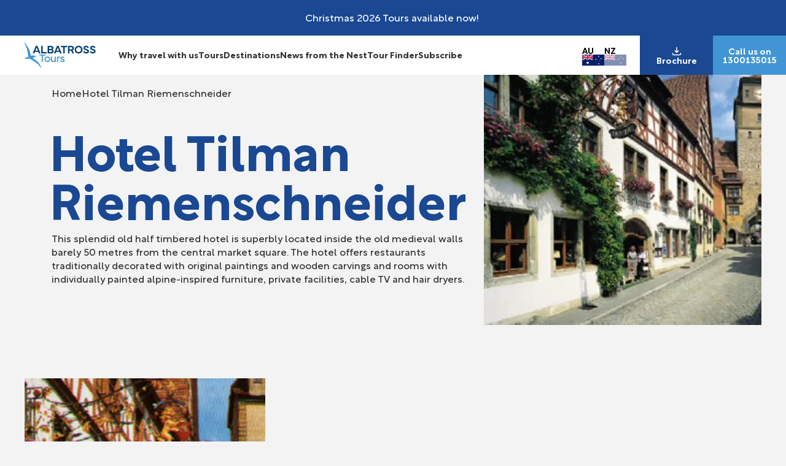

--- FILE ---
content_type: text/html; charset=utf-8
request_url: https://www.albatrosstours.com.au/hotel/tilman-riemenschneider/?cur=AU
body_size: 3041
content:
<!doctype html>
<html lang="en">
<head>
    <style>.sumo-form-wrapper {display:none!important}</style>
    <meta charset="UTF-8">
    <link rel="preconnect" href="//ad.doubleclick.net">
    <link rel="preconnect" href="//adservice.google.com">
    <link rel="preconnect" href="//googleads.g.doubleclick.net">
    <link rel="preconnect" href="//google.co.uk">
    <link rel="preconnect" href="//google.com">
    <link rel="preconnect" href="//googletagmanager.com">
	<link rel="preconnect" href="//google-analytics.com">
	<link rel="preconnect" href="//twitter.com">
	<link rel="preconnect" href="//facebook.com">
    <meta name="viewport" content="width=device-width, initial-scale=1, shrink-to-fit=no">
    <meta http-equiv="x-ua-compatible" content="ie=edge">
    <meta name="mobile-web-app-capable" content="yes">
    <meta name="apple-mobile-web-app-capable" content="yes">
    <meta name="format-detection" content="telephone=no">
    <link rel="icon" type="image/x-icon" href="/favicon.ico?v=2">
    
    <title>Hotel Tilman Riemenschneider | Albatross Tours</title>
    <meta name="title" content="Hotel Tilman Riemenschneider | Albatross Tours" />
    <meta charset="UTF-8" />
    <meta name="viewport" content="width=device-width, initial-scale=1.0" />
    <meta name="description" content="This splendid old half timbered hotel is superbly located inside the old medieval walls barely 50 metres from the central market square. Contact us today." />
    <meta name="keywords" content="Albatross" />
    <link rel="canonical" href="https://www.albatrosstours.com.au/hotel/tilman-riemenschneider/" />

    <meta name="robots" content="index,follow" />
    <meta property="og:title" content="Hotel Tilman Riemenschneider | Albatross Tours">
    <meta property="og:description" content="This splendid old half timbered hotel is superbly located inside the old medieval walls barely 50 metres from the central market square. Contact us today.">
    <meta property="og:url" content="https://www.albatrosstours.com.au/hotel/tilman-riemenschneider/">
    <meta property="og:site_name" content="Albatross">
    <meta property="og:image" content="https://www.albatrosstours.com.au/dynamic-images/1000-1999/1573/1573_c=(0,93,745,391)_w=1200_h=630.webp?v=202405070933">
    <meta property="og:locale" content="en-US">
    <meta property="og:type" content="website">
    <meta name="twitter:card" content="summary_large_image">
    <meta name="twitter:title" content="Hotel Tilman Riemenschneider | Albatross Tours">
    <meta name="twitter:description" content="This splendid old half timbered hotel is superbly located inside the old medieval walls barely 50 metres from the central market square. Contact us today.">
    <meta name="twitter:image" content="https://www.albatrosstours.com.au/dynamic-images/1000-1999/1573/1573_c=(0,93,745,391)_w=1200_h=630.webp?v=202405070933">

    
    <link rel="stylesheet" href="/css/critical.23f5897d.css"/>
    
    <link rel="stylesheet" href="/css/hotel.a4738365.css"/>

    
        <script type="423063f88bb05498504e1295-text/javascript">dataLayer = [];</script>
    <link rel="stylesheet" href="https://use.typekit.net/wgg5suu.css">
    <meta name="google-site-verification" content="GgInN-sL9sTYRmKHrqVUPlP53o82ENI8MoRBdjvsFYo">
    <!-- Google Tag Manager -->
<script type="423063f88bb05498504e1295-text/javascript">(function (w, d, s, l, i) {
        w[l] = w[l] || []; w[l].push({
            'gtm.start':
                new Date().getTime(), event: 'gtm.js'
        }); var f = d.getElementsByTagName(s)[0],
            j = d.createElement(s), dl = l != 'dataLayer' ? '&l=' + l : ''; j.async = true; j.src =
                'https://www.googletagmanager.com/gtm.js?id=' + i + dl; f.parentNode.insertBefore(j, f);
    })(window, document, 'script', 'dataLayer', 'GTM-5VBW6NT');</script>
<!-- End Google Tag Manager -->
    <script src="/js/critical.31d6cfe0.js" type="423063f88bb05498504e1295-text/javascript"></script>
    <script type="423063f88bb05498504e1295-text/javascript" src="//widget.trustpilot.com/bootstrap/v5/tp.widget.bootstrap.min.js" async></script>
</head>
<body class="page-tilman-riemenschneider">
    <!-- Google Tag Manager (noscript) -->
<noscript>
    <iframe src="https://www.googletagmanager.com/ns.html?id=GTM-5VBW6NT" height="0" width="0" style="display:none;visibility:hidden"></iframe>
</noscript>
<!-- End Google Tag Manager (noscript) -->

    <main>
        <header header-menu>
        <div class="global-banner">
            <div class="global-banner-text">
                <p>Christmas 2026 Tours available now!&nbsp;</p>              
            </div>
        </div>
    <div class="container large offset-right">
        <a href="/" class="logo">
            <img src="/images/logo.svg?v=2" width="116" height="42"  alt="Albatross Tours">
        </a>
        <div id="menu-links" :class="{active : menuOpen}">
            <ul>
                <li class="mobile-home-link"><a href="/">Home</a></li>
                    <li><a href="/why-travel-with-us">Why travel with us</a></li>   
                    <li><a href="/tours">Tours</a></li>   
                    <li><a href="/destinations">Destinations</a></li>   
                    <li><a href="/news-nest-travel-blog">News from the Nest</a></li>   
                    <li><a href="/calendar">Tour Finder</a></li>   
                    <li><a href="/subscribe-to-newsletter">Subscribe</a></li>   
            </ul>
            <div id="menu-close" v-on:click="menuOpen = !menuOpen">
                <label class="h14">close</label>
                <span><img src="/images/icons/cancel.svg" alt=""></span>
            </div>
            <div class="mobile-logos">
                <img src="/images/logo.svg?v=2" width="204" height="74"  alt="Albatross Tours">
            </div>
            <ul class="mobile-socials">
                    <li><a href="https://www.facebook.com/AlbatrossTours"><img src="/Images/Icons/fb-blue-circle.svg" width="24" height="24" alt=""></a></li>
                    <li><a href="https://www.instagram.com/albatrosstours"><img src="/Images/Icons/insta-blue.svg" width="24" height="24" alt=""></a></li>
                    <li><a href="https://www.linkedin.com/company/albatross-tours"><img src="/Images/Icons/li-blue.svg" width="24" height="24" alt=""></a></li>
                    <li><a href="https://www.youtube.com/TheAlbatrossTours"><img src="/Images/Icons/yt-blue.svg" width="24" height="24" alt=""></a></li>
            </ul>
        </div>
        <div class="languages">
            <div class="language">
                <a href="?cur=AU">
                    <label>AU</label>
                    <img class="" src="/images/flag-au.png" width="36" height="18"  alt="Albatross Tours">
                </a>
            </div>
            <div class="language">
                <a href="?cur=NZ">
                    <label>NZ</label>
                    <img class="inactive" src="/images/flag-nz.png" width="36" height="18" alt="Albatross Tours">
                </a>
            </div>
        </div>

        <div class="header__ctas">
            <a href="/brochures" class="header__cta blue-bg">
                <img src="/images/icons/download.svg" width="16" height="15"  alt="">
                <label>Brochure</label>
            </a>
            <a href="tel:1300135015" class="header__cta light-blue-bg">
                <img class="phone-icon" src="/images/icons/phone.svg" width="16" height="17"  alt="">
                <label>Call us on</label>
                <label>1300135015</label>
            </a>
        </div>

        <img id="menu-trigger" src="/images/icons/burger.svg" alt="" v-on:click="menuOpen = !menuOpen">

    </div>
</header>
        
<div class="container visible">

    <div class="container large hero-two-column offset-right">
    <div class="hero-text">
            <ul class="breadcrumbs">
                    <li><a href="/">Home</a></li>
                    <li><a href="/hotel/tilman-riemenschneider/">Hotel Tilman Riemenschneider</a></li>
            </ul>
        <h1 class="h80">Hotel Tilman Riemenschneider</h1>
        <p><p>This splendid old half timbered hotel is superbly located inside the old medieval walls barely 50 metres from the central market square. The hotel offers restaurants traditionally decorated with original paintings and wooden carvings and rooms with individually painted alpine-inspired furniture, private facilities, cable TV and hair dryers.</p></p>    
    </div>
    <div class="hero-image" style='background: url("/dynamic-images/1000-1999/1573/1573_c=(0,107,745,363)_w=840_h=410.webp?v=202405070933") center / cover no-repeat'></div>
</div>


    <div class="wysiwyg">
        
    </div>
    <div class="hotel-images">    
        <div style='background: url("/dynamic-images/1000-1999/1574/1574_c=(0,232,451,172)_w=1600_h=612.webp?v=202405070933") center / cover no-repeat'></div>
    </div>

    <div class="offset-search-bar" tour-finder-wrap>
        <tour-finder></tour-finder>
    </div>
</div>
<div class="mobile-explore-wrap">
    <button id="mobile-explore" class="blue"><img src="/images/icons/mag-glass-white.svg" alt="">Explore Albatross</button>
</div>



        
<footer class="blue-bg">
    <div class="container">
        <div class="footer-top">
                <img src="/dynamic-images/5000-5999/5394/5394.svg?v=202405070933"  width="auto" height="150" />
        </div>
        <div class="footer-bottom">
            <ul class="social-icons">
<li><a href="https://www.facebook.com/AlbatrossTours" target="_blank"><img src="/Images/Icons/fb-icon.svg" width="24" height="24" alt="facebook"></a></li><li><a href="https://www.instagram.com/albatrosstours" target="_blank"><img src="/Images/Icons/insta-icon.svg" width="24" height="24" alt="instagram"></a></li><li><a href="https://www.linkedin.com/company/albatross-tours" target="_blank"><img src="/Images/Icons/li-icon.svg" width="24" height="24" alt="linked in"></a></li><li><a href="https://www.youtube.com/TheAlbatrossTours" target="_blank"><img src="/Images/Icons/yt-icon.svg" width="24" height="24" alt="youtube"></a></li>            </ul>
            <ul class="site-links">
                    <li><a href="/why-travel-with-us/about-us">About</a></li>
                    <li><a href="/privacy-policy">Privacy</a></li>
                    <li><a href="/booking-conditions">Terms &amp; Conditions</a></li>
                    <li><a href="/why-travel-with-us/faqs/">FAQ</a></li>
                    <li><a href="https://www.albatrosstours.com.au/travel-trade/">Travel Trade</a></li>
                    <li><a href="/contact-us">Contact</a></li>
                    <li><a href="/sitemap.xml">Sitemap</a></li>
            </ul>
        </div>
        <div class="footer-legals">
            <div class="wysiwyg"><p>&copy; Copyright 2025 The Albatross Travel Group | All Rights Reserved. ATIA Accreditation No. A11341. CATO Accreditation No. 69562707</p></div>
        </div>
    </div>
</footer>

    </main>

   
    
    
    <script src="/js/hotel.7caffc87.js" type="423063f88bb05498504e1295-text/javascript"></script>

	<script type="423063f88bb05498504e1295-text/javascript">
    </script>
<script src=https://marketing.albatrosstours.com.au/DM-4514979780-01/ddgtag.js type="423063f88bb05498504e1295-text/javascript"></script>
<script type="423063f88bb05498504e1295-text/javascript">

	</script>

    

<script type="423063f88bb05498504e1295-text/javascript" src="https://app.responseiq.com/widgetsrc.php?widget=10IL7SU1062E9E3RJNZ6&widgetrnd=Math.random();"></script><script src="/cdn-cgi/scripts/7d0fa10a/cloudflare-static/rocket-loader.min.js" data-cf-settings="423063f88bb05498504e1295-|49" defer></script><script defer src="https://static.cloudflareinsights.com/beacon.min.js/vcd15cbe7772f49c399c6a5babf22c1241717689176015" integrity="sha512-ZpsOmlRQV6y907TI0dKBHq9Md29nnaEIPlkf84rnaERnq6zvWvPUqr2ft8M1aS28oN72PdrCzSjY4U6VaAw1EQ==" data-cf-beacon='{"version":"2024.11.0","token":"230aa36a31cc4f8ba0770efa7d029403","r":1,"server_timing":{"name":{"cfCacheStatus":true,"cfEdge":true,"cfExtPri":true,"cfL4":true,"cfOrigin":true,"cfSpeedBrain":true},"location_startswith":null}}' crossorigin="anonymous"></script>
</body>
</html>

--- FILE ---
content_type: text/css
request_url: https://www.albatrosstours.com.au/css/critical.23f5897d.css
body_size: -428
content:
.test{color:inherit}


--- FILE ---
content_type: text/css
request_url: https://www.albatrosstours.com.au/css/hotel.a4738365.css
body_size: 10852
content:
.wysiwyg .rotunda-variable,.fr-view .rotunda-variable,.wysiwyg .h18,.fr-view .h18,.wysiwyg .h20,.fr-view .h20,.wysiwyg .h24,.fr-view .h24,.wysiwyg .h32,.fr-view .h32,.wysiwyg .h40,.fr-view .h40,.wysiwyg .h72,.fr-view .h72,.wysiwyg .h80,.fr-view .h80,.wysiwyg .h100,.fr-view .h100{font-family:"rotunda-variable","century-gothic",sans-serif}.wysiwyg .h100,.fr-view .h100{font-size:3.4rem;font-size:clamp(3.4rem, 10vw, 10rem);line-height:1;font-weight:700;letter-spacing:0rem;color:#303030;font-size:clamp(3.4rem, 9vw, 10rem)}.wysiwyg .h80,.fr-view .h80{font-size:3.4rem;font-size:clamp(3.4rem, 8vw, 8rem);line-height:1;font-weight:700;letter-spacing:0rem;color:#1a4892}.wysiwyg .h72,.fr-view .h72{font-size:3rem;font-size:clamp(3rem, 7.2vw, 7.2rem);line-height:1;font-weight:700;letter-spacing:0rem;color:#1a4892}.wysiwyg .h40,.fr-view .h40{font-size:2.4rem;font-size:clamp(2.4rem, 4vw, 4rem);line-height:1;font-weight:700;letter-spacing:0rem;color:#1a4892}.wysiwyg .h32,.fr-view .h32{font-size:2.4rem;font-size:clamp(2.4rem, 3.2vw, 3.2rem);line-height:1;font-weight:700;letter-spacing:0rem;color:#1a4892}.wysiwyg .h24,.fr-view .h24{font-size:1.8rem;font-size:clamp(1.8rem, 2.4vw, 2.4rem);line-height:1;font-weight:700;letter-spacing:0rem;color:#1a4892}.wysiwyg .h20,.fr-view .h20{font-size:1.8rem;font-size:clamp(1.8rem, 2vw, 2rem);line-height:1;font-weight:700;letter-spacing:0rem;color:#1a4892}.wysiwyg .h18,.fr-view .h18{font-size:1.6rem;font-size:clamp(1.6rem, 1.8vw, 1.8rem);line-height:1;font-weight:700;letter-spacing:0rem;color:#1a4892}.wysiwyg .h16,.fr-view .h16{font-size:1.4rem;font-size:clamp(1.4rem, 1.6vw, 1.6rem);line-height:1;font-weight:700;letter-spacing:0rem;color:#303030}.wysiwyg .h14,.fr-view .h14{font-size:1.4rem;font-size:clamp(1.4rem, 1.4vw, 1.4rem);line-height:1;font-weight:700;letter-spacing:0rem;color:#303030}.hero-two-column .hero-text .tour-connections .tour-connection .status,.search-block .column .faux-dropdown,.search-block .column .faux-select,.search-block{border-radius:8px}.hero-two-column .hero-text .tour-connections .tour-connection .status li:first-child{border-radius:100px}.wysiwyg,.fr-view{font-size:1.6rem;font-size:clamp(1.6rem, 1.6vw, 1.6rem);line-height:136%;font-weight:400;letter-spacing:0rem;color:#303030;font-family:"rotunda-variable","century-gothic",sans-serif}.wysiwyg h1,.wysiwyg h2,.wysiwyg h3,.wysiwyg h4,.wysiwyg h5,.wysiwyg h6,.fr-view h1,.fr-view h2,.fr-view h3,.fr-view h4,.fr-view h5,.fr-view h6{font-family:"rotunda-variable","century-gothic",sans-serif;margin-bottom:15px}.wysiwyg h2,.fr-view h2{font-size:2.8rem;font-size:clamp(2.8rem, 3.8vw, 3.8rem);line-height:105%;font-weight:600;letter-spacing:0rem;color:#303030}.wysiwyg h3,.fr-view h3{font-size:2.4rem;font-size:clamp(2.4rem, 2.9vw, 2.9rem);line-height:105%;font-weight:600;letter-spacing:0rem;color:#303030}.wysiwyg h4,.fr-view h4{font-size:2.2rem;font-size:clamp(2.2rem, 2.4vw, 2.4rem);line-height:105%;font-weight:600;letter-spacing:0rem;color:#303030}.wysiwyg h5,.fr-view h5{font-size:1.8rem;font-size:clamp(1.8rem, 2.1vw, 2.1rem);line-height:105%;font-weight:600;letter-spacing:0rem;color:#303030}.wysiwyg p,.wysiwyg ul,.fr-view p,.fr-view ul{margin-bottom:30px;color:#303030;font-size:1.6rem;font-size:clamp(1.6rem, 1.6vw, 1.6rem);line-height:136%;font-weight:400;letter-spacing:0rem;color:#303030;font-family:"rotunda-variable","century-gothic",sans-serif}.wysiwyg ul,.fr-view ul{display:grid;gap:14px}.wysiwyg ul li,.fr-view ul li{position:relative;margin-left:21px}.wysiwyg ul li:after,.fr-view ul li:after{content:"";background-image:url("/images/icons/albatross-icon.svg?v=2");background-repeat:no-repeat;position:absolute;top:4px;left:-20px;height:18px;width:10px}.wysiwyg>div,.fr-view>div{margin:12px 0}.wysiwyg p a,.fr-view p a{text-decoration:underline;font-family:"rotunda-variable","century-gothic",sans-serif}.wysiwyg p button a,.fr-view p button a{text-decoration:none}.wysiwyg p img,.fr-view p img{display:inline-block}.wysiwyg .swiper,.fr-view .swiper{margin:34px 0}.wysiwyg .swiper .swiper-wrapper .swiper-slide,.fr-view .swiper .swiper-wrapper .swiper-slide{min-height:100px;max-height:240px;height:40vw}.wysiwyg .swiper .swiper-button-prev,.wysiwyg .swiper .swiper-button-next,.fr-view .swiper .swiper-button-prev,.fr-view .swiper .swiper-button-next{height:24px;width:24px}.wysiwyg .swiper .swiper-button-prev:before,.wysiwyg .swiper .swiper-button-next:before,.fr-view .swiper .swiper-button-prev:before,.fr-view .swiper .swiper-button-next:before{background-size:6px}.wysiwyg .swiper .swiper-button-prev,.fr-view .swiper .swiper-button-prev{left:13px}.wysiwyg .swiper .swiper-button-prev:before,.fr-view .swiper .swiper-button-prev:before{left:0px;top:1px}.wysiwyg .swiper .swiper-button-next,.fr-view .swiper .swiper-button-next{right:13px}.wysiwyg .image,.fr-view .image{min-height:180px;max-height:327px;height:40vw;margin-bottom:21px}.wysiwyg .w300,.fr-view .w300{font-weight:300}.wysiwyg .w400,.fr-view .w400{font-weight:400}.wysiwyg .w600,.fr-view .w600{font-weight:600}.wysiwyg .w700,.fr-view .w700{font-weight:700}.wysiwyg .w800,.fr-view .w800{font-weight:700}section:has(.baby-blue-bg){margin-bottom:0 !important}section:has(.baby-blue-bg)+section:has(.baby-blue-bg){margin-top:0 !important}section:has(.baby-blue-bg)+section:has(.baby-blue-bg) .baby-blue-bg{margin-top:0 !important;padding-top:0 !important}section:has(.baby-blue-bg):last-child .baby-blue-bg{margin-bottom:0 !important}section>div>h2{margin-bottom:15px}section>div>p{margin-bottom:24px}section .hero{margin:34px 0}.container>h2.text-left{margin-bottom:15px !important}.container>p.text-left{margin-left:0 !important;margin-bottom:22px !important;max-width:598px}.container>h2.text-center{margin-bottom:15px !important}.container>p.text-center{margin-left:0 !important;margin-bottom:22px !important}.faq-dropdowns .text>h2{margin-bottom:15px;text-align:center}.two-panel-list{margin-top:40px}.page-why-travel-with-us main .one-three{padding-bottom:60px}.page-the-albatross-difference main{overflow:hidden}.page-the-albatross-difference main .full-width-carousel{margin-bottom:30px}@media(max-width: 800px){.page-the-albatross-difference main .full-width-carousel{margin-bottom:20px}}.page-the-albatross-difference main .two-col-list,.page-the-albatross-difference main .two-col-images{margin:40px 0}@media(max-width: 800px){.page-the-albatross-difference main .two-col-list,.page-the-albatross-difference main .two-col-images{margin:20px 0}}@media(max-width: 800px){.page-the-albatross-difference main .two-col-image{margin-top:20px}}.page-the-albatross-difference main .baby-blue-bg{margin:30px 0;padding:60px;position:relative}.page-the-albatross-difference main .baby-blue-bg:after,.page-the-albatross-difference main .baby-blue-bg:before{content:"";position:absolute;top:0;bottom:0;background-color:#e1eef8;width:100000px}.page-the-albatross-difference main .baby-blue-bg:before{left:-100000px}.page-the-albatross-difference main .baby-blue-bg:after{right:-100000px}@media(max-width: 1020px){.page-the-albatross-difference main .baby-blue-bg .swiper.cards-carousel{overflow:visible}}@media(max-width: 800px){.page-the-albatross-difference main .baby-blue-bg{margin:25px 0}}@media(max-width: 600px){.page-the-albatross-difference main .baby-blue-bg{padding:40px 0}}.page-the-albatross-difference main>.container:nth-child(3){padding-bottom:60px}.page-are-your-tours-suitable-for-me .wysiwyg{margin-bottom:80px}.page-pre-departure-info footer,.page-health-safety-and-wellbeing-on-tour footer{margin-top:80px}.page-travelling-solo-albatross .text-with-image{margin-bottom:0}.page-travelling-solo-albatross section{margin-bottom:60px}@media(max-width: 800px){.page-travelling-solo-albatross section{margin-bottom:40px}}.page-travelling-solo-albatross .faq-dropdowns{padding-bottom:60px}@media(max-width: 800px){.page-travelling-solo-albatross .faq-dropdowns{padding-bottom:40px}}.search-block{display:flex;align-items:flex-end;gap:15px;background-color:#fff;margin:16px auto 0;max-width:959px;padding:28px 23px}.search-block .column{flex:1;position:relative}.search-block .column h3{margin-bottom:8px}.search-block .column .faux-select{display:flex;align-items:center;border:1px solid #eee;background:url(/images/icons/chevron-down-rounded.svg) no-repeat center right 21px #fff;cursor:pointer;padding:0 40px 0 24px;line-height:110%;height:54px;font-size:1.4rem;font-weight:700}.search-block .column .faux-select label{cursor:pointer;text-overflow:ellipsis;overflow:hidden;white-space:nowrap}.search-block .column .faux-dropdown{position:absolute;z-index:2;display:flex;flex-direction:column;gap:5px;top:90px;left:0;background-color:#fff;padding:15px 20px;filter:drop-shadow(0px -5px 8px rgba(0, 0, 0, 0.12));opacity:0;transform:translateY(5px);pointer-events:none;transition:opacity .2s,transform .2s ease-out}.search-block .column .faux-dropdown li{white-space:nowrap}.search-block .column .faux-dropdown:after{content:"";position:absolute;top:-5px;left:22px;background-color:#fff;width:14px;height:14px;transform:rotate(45deg)}.search-block .column .faux-dropdown.active{opacity:1;transform:translateY(0);pointer-events:all}.search-block .column:first-child{flex:0 0 221px}.search-block .column:first-child .faux-select label{width:155px}.search-block .column:nth-child(2){flex:0 0 107px}.search-block .column:nth-child(2) .faux-select label{width:41px}.search-block .column:nth-child(3){flex:0 0 181px}.search-block .column:nth-child(3) .faux-select label{width:115px}.search-block .column:nth-child(4){flex:0 0 144px}.search-block .column:nth-child(4) .faux-select label{width:78px}.search-block button{flex:1;height:54px}@media(max-width: 950px){.search-block{flex-direction:column;align-items:stretch}.search-block .column{flex:1 !important}.search-block .column:first-child,.search-block .column:nth-child(2),.search-block .column:nth-child(3),.search-block .column:nth-child(4){flex:none}.search-block .column:first-child .faux-select label,.search-block .column:nth-child(2) .faux-select label,.search-block .column:nth-child(3) .faux-select label,.search-block .column:nth-child(4) .faux-select label{width:auto}}.breadcrumbs{display:flex;flex-wrap:wrap;margin:19px 0}.breadcrumbs li a{color:#303030}.breadcrumbs li:not(.breadcrumbs li:last-child):after{content:"-";padding:0 5px}.breadcrumbs li:not(.breadcrumbs li:first-child) a{font-weight:700}.breadcrumbs li:last-child{pointer-events:none}.hero-two-column{position:relative;margin-bottom:87px !important;padding:0 40px;display:flex}.hero-two-column .hero-text{flex:1;padding:4px 29px 24px 29px}.hero-two-column .hero-text .breadcrumbs{margin:18px 4px 40px}.hero-two-column .hero-text h1{margin-bottom:15px}.hero-two-column .hero-text p{margin-left:4px}@media(max-width: 500px){.hero-two-column .hero-text{padding:4px 20px 24px 20px}}.hero-two-column .hero-text .tour-connections{display:flex;gap:15px;margin-top:45px}.hero-two-column .hero-text .tour-connections h2{margin-bottom:15px}.hero-two-column .hero-text .tour-connections>div{flex:0 0 260px}.hero-two-column .hero-text .tour-connections .tour-connection{background-color:#fff;border-radius:8px;border:2px solid #4195d4;padding:12px;flex:.7}.hero-two-column .hero-text .tour-connections .tour-connection .status{display:inline-flex;align-items:center;gap:6px;background-color:#e1eef8;padding:4px 4px;margin-bottom:9px;transition:background-color .2s}.hero-two-column .hero-text .tour-connections .tour-connection .status li img{width:11px;margin-right:3px}.hero-two-column .hero-text .tour-connections .tour-connection .status li:first-child{height:10px;width:10px}.hero-two-column .hero-text .tour-connections .tour-connection .status li:first-child.blue{background-color:#1a4892}.hero-two-column .hero-text .tour-connections .tour-connection .status li:first-child.orange{background-color:#f90}.hero-two-column .hero-text .tour-connections .tour-connection .status li:first-child.black{background-color:#4b4b4b}.hero-two-column .hero-text .tour-connections .tour-connection p{line-height:2rem}.hero-two-column .hero-text .tour-connections .tour-connection p.light-blue-text{margin:6px 0 9px}.hero-two-column .hero-text .tour-connections .tour-connection p:last-of-type{margin:0 0 7px}.hero-two-column .hero-text .tour-connections .tour-connection label{color:#000;cursor:pointer;display:block;margin:0 0 5px}.hero-two-column .hero-text .tour-connections .tour-connection label:last-of-type{margin:0}.hero-two-column .hero-text .tour-connections .tour-connection .connection-toggle{position:relative}@media(max-width: 660px){.hero-two-column .hero-text .tour-connections{flex-direction:column;margin-top:25px}.hero-two-column .hero-text .tour-connections>div{flex:none}}.hero-two-column .hero-image,.hero-two-column .hero-image-wrapper{height:100%;flex:1.13}.hero-two-column .hero-image{height:80vh;max-height:408px;min-height:300px}@media(max-width: 500px){.hero-two-column .hero-image{min-height:180px}}.hero-two-column .hero-image-wrapper .selected{padding:20px;border-radius:8px;border:1px solid #ddd;margin:16px 0 22px;display:flex;justify-content:space-between;gap:30px}.hero-two-column .hero-image-wrapper .selected div ul li:not(.hero-two-column .hero-image-wrapper .selected div ul li:last-child){padding-bottom:6px}.hero-two-column .hero-image-wrapper .selected div ul:nth-child(2) li:first-child{margin-top:12px}.hero-two-column .hero-image-wrapper .selected div:first-child{flex:0 1 294px}.hero-two-column .hero-image-wrapper>h2{margin-bottom:10px}@media(max-width: 1100px){.hero-two-column{flex-direction:column-reverse;padding-left:0 !important}.hero-two-column .breadcrumbs{margin:18px 4px 23px !important}}.container .hero-two-column .hero-text{flex:1;padding:0px 29px 0px 0px}.video-panel .container.video-left,.video-panel .container.video-right{display:grid;grid-template-columns:repeat(2, 1fr);gap:20px;align-items:start}.video-panel .container.video-left .video-titles,.video-panel .container.video-left .video-panels,.video-panel .container.video-right .video-titles,.video-panel .container.video-right .video-panels{text-align:left !important;margin:0}.video-panel .container.video-left .video-titles,.video-panel .container.video-right .video-titles{gap:13px}@media(max-width: 800px){.video-panel .container.video-left,.video-panel .container.video-right{grid-template-columns:1fr}}.video-panel .container.video-left .video-panels{order:-1}@media(max-width: 800px){.video-panel .container.video-left .video-panels{order:initial}}.video-panel .video-titles{display:grid;gap:22px;align-items:start;max-width:860px}.video-panel .video-titles.text-center{margin:0 auto}.video-panel .video-titles h2 p{font-size:inherit;margin-top:3px}.video-panel .video-panels{margin-top:29px}.video-panel .video-panels.double-video{display:flex;gap:20px}.video-panel .video-panels.double-video .panel-section{flex:1}.video-panel .video-panels .panel-section .video{position:relative;overflow:hidden;aspect-ratio:16/9}.video-panel .video-panels .panel-section .video .youtube-player img,.video-panel .video-panels .panel-section .video iframe{width:100%;height:100%;position:absolute;top:50%;left:50%;transform:translate(-50%, -50%)}.video-panel .video-panels .panel-section .video iframe{aspect-ratio:16/9}.video-panel .video-panels .panel-section .video .youtube-player img{cursor:pointer}.video-panel .video-panels .panel-section .video .youtube-player .play{height:56px;width:80px;background:url(/images/youtube-logo.svg) no-repeat;position:absolute;top:50%;left:50%;transform:translate(-50%, -50%);cursor:pointer}.video-panel .video-panels .panel-section .video-content{padding-top:17px;display:grid;gap:8px;align-items:start}.video-panel .video-panels .panel-section .video-content h2 p{font-size:clamp(1.6rem, 1.8vw, 1.8rem)}@media(max-width: 800px){.video-panel .video-panels{flex-direction:column}}.video-panel.blue-bg,.video-panel.light-blue-bg,.video-panel.baby-blue-bg,.video-panel.orange-bg{position:relative}.video-panel.blue-bg:after,.video-panel.blue-bg:before,.video-panel.light-blue-bg:after,.video-panel.light-blue-bg:before,.video-panel.baby-blue-bg:after,.video-panel.baby-blue-bg:before,.video-panel.orange-bg:after,.video-panel.orange-bg:before{content:"";position:absolute;top:0;bottom:0;width:100000px}.video-panel.blue-bg:before,.video-panel.light-blue-bg:before,.video-panel.baby-blue-bg:before,.video-panel.orange-bg:before{left:-100000px}.video-panel.blue-bg:after,.video-panel.light-blue-bg:after,.video-panel.baby-blue-bg:after,.video-panel.orange-bg:after{right:-100000px}.video-panel.blue-bg:after,.video-panel.blue-bg:before{background-color:#1a4892}.video-panel.light-blue-bg:after,.video-panel.light-blue-bg:before{background-color:#4195d4}.video-panel.baby-blue-bg:after,.video-panel.baby-blue-bg:before{background-color:#e1eef8}.video-panel.orange-bg:after,.video-panel.orange-bg:before{background-color:#f90}main{overflow-x:clip}main>.container{overflow:visible}.hotel-images{display:grid;grid-template:repeat(3, 291px)/repeat(12, 1fr);margin:80px 0;gap:12px;grid-auto-rows:291px}.hotel-images>div{grid-column:span 3}.hotel-images>div:nth-child(1){grid-column:span 4}.hotel-images>div:nth-child(2){grid-column:span 5}.hotel-images>div:nth-child(4){grid-column:span 5}.hotel-images>div:nth-child(5){grid-column:span 4}.hotel-images>div:nth-child(8){grid-column:span 5}.hotel-images>div:nth-child(9){grid-column:span 4}@media(max-width: 980px){.hotel-images{grid-template:repeat(3, 260px)/repeat(3, 1fr);margin:20px;grid-auto-rows:260px}.hotel-images>div{grid-column:span 1 !important}}@media(max-width: 800px){.hotel-images{grid-template:repeat(3, 230px)/repeat(2, 1fr);grid-auto-rows:230px}}@media(max-width: 500px){.hotel-images{grid-template:repeat(3, 230px)/1fr;margin:0 0}}.tour-finder{padding:95px 0 59px}.tour-finder h2{margin-bottom:9px}@media(max-width: 600px){.tour-finder{padding-top:40px}}
main .rotunda-variable,main .h18,main .h20,main .h24,main .h32,main .h40,main .h72,main .h80,main .h100{font-family:"rotunda-variable","century-gothic",sans-serif}main .h100{font-size:3.4rem;font-size:clamp(3.4rem, 10vw, 10rem);line-height:1;font-weight:700;letter-spacing:0rem;color:#303030;font-size:clamp(3.4rem, 9vw, 10rem)}main .h80{font-size:3.4rem;font-size:clamp(3.4rem, 8vw, 8rem);line-height:1;font-weight:700;letter-spacing:0rem;color:#1a4892}main .h72{font-size:3rem;font-size:clamp(3rem, 7.2vw, 7.2rem);line-height:1;font-weight:700;letter-spacing:0rem;color:#1a4892}main .h40{font-size:2.4rem;font-size:clamp(2.4rem, 4vw, 4rem);line-height:1;font-weight:700;letter-spacing:0rem;color:#1a4892}main .h32{font-size:2.4rem;font-size:clamp(2.4rem, 3.2vw, 3.2rem);line-height:1;font-weight:700;letter-spacing:0rem;color:#1a4892}main .h24{font-size:1.8rem;font-size:clamp(1.8rem, 2.4vw, 2.4rem);line-height:1;font-weight:700;letter-spacing:0rem;color:#1a4892}main .h20{font-size:1.8rem;font-size:clamp(1.8rem, 2vw, 2rem);line-height:1;font-weight:700;letter-spacing:0rem;color:#1a4892}main .h18{font-size:1.6rem;font-size:clamp(1.6rem, 1.8vw, 1.8rem);line-height:1;font-weight:700;letter-spacing:0rem;color:#1a4892}main .h16,.offset-search-bar .column>div label,button,.offset-search-bar .column button{font-size:1.4rem;font-size:clamp(1.4rem, 1.6vw, 1.6rem);line-height:1;font-weight:700;letter-spacing:0rem;color:#303030}main .h14,main select,main input,main textarea,.offset-search-bar .column>div span,footer .footer-legals p,footer ul li a,header .container #menu-links ul li a,button.blue,.offset-search-bar .column button.blue{font-size:1.4rem;font-size:clamp(1.4rem, 1.4vw, 1.4rem);line-height:1;font-weight:700;letter-spacing:0rem;color:#303030}p,li{font-size:1.6rem;font-size:clamp(1.6rem, 1.6vw, 1.6rem);line-height:1.4;font-weight:400;letter-spacing:0rem;color:#303030}main select,main input,main textarea,.offset-search-bar .column>div .faux-dropdown,.offset-search-bar,button,.offset-search-bar .column button{border-radius:8px}.offset-search-bar #mobile-close span,header .container #menu-links #menu-close span{border-radius:100px}button,.offset-search-bar .column button{border-color:#1a4892;background-color:#fff;border:2px solid #1a4892;padding:0}button a,.offset-search-bar .column button a{color:inherit;padding:13px 22px 18px;display:block}button.blue,.offset-search-bar .column button.blue{color:#fff;border-color:transparent;background-color:#4195d4}button.loader,.offset-search-bar .column button.loader{display:flex;gap:7px;align-items:center}button.loader img,.offset-search-bar .column button.loader img{width:30px;display:none}button.loader.spin,.offset-search-bar .column button.loader.spin{padding:10px 22px !important}button.loader.spin img{display:block}main .checkbox input[type=checkbox],main #modal{position:absolute;top:0;right:0;bottom:0;left:0}main select{text-overflow:ellipsis;overflow:hidden;white-space:nowrap}main .one-two{display:grid;grid-template:repeat(1, auto)/repeat(2, 1fr);gap:17px 17px}@media(max-width: 800px){main .one-two{display:grid;grid-template:repeat(1, auto)/repeat(1, 1fr);gap:17px 17px}}main .one-three{display:grid;grid-template:repeat(1, auto)/repeat(3, 1fr);gap:20px 17px;grid-template-columns:repeat(auto-fill, minmax(320px, 1fr))}@media(max-width: 380px){main .one-three{grid-template-columns:repeat(auto-fit, minmax(274px, 1fr))}}main .one-four{display:grid;grid-template:repeat(1, auto)/repeat(4, 1fr);gap:16px 16px;grid-template-columns:repeat(auto-fill, minmax(250px, 1fr))}main .two-three{display:grid;grid-template:auto 216px/repeat(3, 1fr);gap:40px 17px}main .two-three>div:first-child{grid-column:1/-1;display:grid;grid-template:repeat(1, auto)/repeat(2, 1fr);gap:17px 17px;align-items:flex-start}@media(max-width: 1210px){main .two-three{grid-template:repeat(2, auto)/repeat(auto-fill, minmax(270px, 1fr))}main .two-three>div:first-child,main .two-three>a:first-child{display:grid;grid-template:repeat(1, auto)/repeat(1, 1fr);gap:17px 17px}main .two-three>a{min-height:162px;max-height:216px;height:40vw}}@media(max-width: 500px){main .two-three{gap:20px}}main .one-row.two-three{grid-template:auto/repeat(3, 1fr)}main .two-thirds{display:flex;gap:17px;align-items:flex-start}main .two-thirds>div{flex:1}main .two-thirds>div:first-child{flex:3.1}main #modal .container{-ms-overflow-style:none;scrollbar-width:none}main #modal .container::-webkit-scrollbar{display:none}main #modal{position:fixed;z-index:99999;background-color:transparent;display:grid;place-items:center;padding:0 clamp(2rem, 4vw, 4rem);padding-block:clamp(2rem, 9vw, 9rem);cursor:pointer;opacity:0;pointer-events:none;transition:opacity .3s,background-color .8s ease-out}main #modal .container{max-height:100%;overflow-y:auto;box-shadow:0px 0px 7px #00000014;border-radius:16px}main #modal #modal-content{background-color:#f9f9f9;position:relative;padding:24px 37px;width:100%;cursor:default;opacity:0;transform:translateY(5px);transition:opacity .3s 0s,transform .3s 0s,box-shadow .8s 0s ease-out}main .active#modal{opacity:1;pointer-events:all;background-color:rgba(255,255,255,.35);backdrop-filter:blur(2px)}main .active#modal #modal-content{opacity:1;transform:translateY(0);transition:opacity .3s .3s,transform .3s .3s,box-shadow .1s .8s ease-out}main [closing]#modal{pointer-events:none}main [closing]#modal #modal-content{opacity:0;transform:translateY(5px);transition:opacity .3s 0s,transform .3s 0s,box-shadow .8s 0s ease-out}main .swiper-pagination{opacity:1;bottom:17px !important}main .swiper-pagination .swiper-pagination-bullet{background-color:#cdcdcd;opacity:1;width:8px;height:8px;margin:0 8px}main .swiper-pagination .swiper-pagination-bullet.swiper-pagination-bullet-active{background-color:#fff;opacity:1}main .swiper-button-next,main .swiper-button-prev{height:40px;width:40px;border-radius:100%;background-color:#fff;overflow:hidden;box-shadow:0px 6px 18px rgba(0,0,0,.08);right:-20px;margin-top:0;transform:translateY(-50%)}main .swiper-button-next:after,main .swiper-button-prev:after{content:none}main .swiper-button-next:before,main .swiper-button-prev:before{content:"";height:100%;width:100%;background:url("/images/icons/chevron-right-rounded.svg") no-repeat center #fff;position:relative;left:1px;background-size:9px}main .swiper-button-disabled.swiper-button-next,main .swiper-button-disabled.swiper-button-prev{display:none}main .blue.swiper-button-next,main .blue.swiper-button-prev{background-color:#4195d4;box-shadow:0px 6px 18px rgba(0,0,0,.25)}main .blue.swiper-button-next:before,main .blue.swiper-button-prev:before{background:url(/images/icons/chevron-right-rounded-white.svg) no-repeat center #4195d4}@media(max-width: 500px){main .swiper-button-next,main .swiper-button-prev{right:-10px}}main .swiper-button-prev{left:-20px;right:auto}main .swiper-button-prev::before{transform:rotate(-180deg);left:-1px}@media(max-width: 500px){main .swiper-button-prev{left:-10px}}header{background-color:#fff}header .container{display:flex;align-content:center;height:64px}header .container .logo{display:grid;place-items:center}header .container .logo img{width:116px;margin:0 17px 0 0}header .container #menu-links{display:flex;flex:1}header .container #menu-links ul{display:flex;gap:35px;align-items:center;margin:0 54px 4px 20px}@media(min-width: 1276px){header .container #menu-links ul li.mobile-home-link{display:none}}header .container #menu-links #menu-close{position:absolute;top:20px;right:20px;display:flex;align-items:center;gap:11px;cursor:pointer}header .container #menu-links #menu-close span{height:39px;width:38px;display:flex;align-items:center;justify-content:center;background-color:#fff}header .container #menu-links #menu-close span label{cursor:pointer}header .container #menu-links #menu-close span img{width:15px}@media(min-width: 1276px){header .container #menu-links #menu-close{display:none}}header .container #menu-links .mobile-logos{text-align:center;margin-top:30px}header .container #menu-links .mobile-logos h2{margin:52px 0 27px;font-size:2rem;line-height:2.56rem;font-weight:700;color:#1a4892}header .container #menu-links .mobile-logos img{margin:auto;width:170px;height:auto}@media(min-width: 1276px){header .container #menu-links .mobile-logos{display:none}}header .container #menu-links ul.mobile-socials{display:flex;flex-direction:row;align-items:flex-end;flex:1;justify-content:center;gap:20px;margin-top:20px}@media(min-width: 1276px){header .container #menu-links ul.mobile-socials{display:none}}header .container #menu-trigger{width:33px;height:20px;margin:0 clamp(2rem, 4vw, 4rem);align-self:center;cursor:pointer}@media(min-width: 1276px){header .container #menu-trigger{display:none}}@media(min-width: 701px){header .container .phone-icon{display:none}}@media(max-width: 700px){header .container .phone-icon+label{display:none}}header .container .languages{display:flex;align-items:center;gap:7px;margin:0 22px 0 46px}header .container .languages .language{cursor:pointer}header .container .languages .language label{display:block;font-size:1.4rem;font-size:clamp(1.4rem, 1.4vw, 1.4rem);line-height:110%;font-weight:600;letter-spacing:0rem;color:#000;text-transform:uppercase;cursor:pointer}header .container .languages .language img{width:36px}header .container .languages .language img.inactive{opacity:.5}header .container .header__ctas{display:flex;flex:0 1 288px}header .container .header__ctas .header__cta{flex:1;display:flex;flex-direction:column;align-items:center;gap:5px;justify-content:center}header .container .header__ctas .header__cta label{font-size:1.4rem;font-size:clamp(1.4rem, 1.4vw, 1.4rem);line-height:100%;font-weight:600;letter-spacing:0rem;color:#fff;cursor:pointer}@media(max-width: 1439px){header .container #menu-links ul{margin-right:0;gap:21px}header .container .languages{margin-left:0}header .container .header__ctas{margin-left:0;flex:0 1 238px}}@media(max-width: 1275px){header .container #menu-links{position:fixed;flex-direction:column;top:0;left:0;right:0;bottom:0;z-index:9999;background-color:#f3f3f3;padding:107px 60px 85px 60px;transform:translateX(-100%);transition:transform .3s ease-out;overflow-y:auto}header .container #menu-links ul{margin:0;flex-direction:column}header .container #menu-links ul li a{font-size:2rem;font-weight:700;line-height:1.7025rem}header .container #menu-links.active{transform:translateX(0)}header .container .languages{margin-right:40px;margin-left:auto}}@media(max-width: 700px){header .container{flex-wrap:wrap;padding:0 !important;height:auto}header .container .header__ctas{width:100%;flex:none;height:64px;order:6}header .container .logo{padding-left:clamp(2rem, 4vw, 4rem)}header .container .logo img{margin-right:0}header .container .languages{height:80px;margin-right:20px;margin-left:auto}}@media(max-width: 374px){header .container .languages{margin-right:auto}header .container #menu-trigger{margin-left:0}header .container #menu-links{padding:107px 30px 20px 30px}}@media(max-height: 805px)and (max-width: 1275px){header .container #menu-links{padding:70px 30px 40px 30px}}@media(max-height: 720px)and (max-width: 1275px){header .container #menu-links ul{gap:10px}}@media(max-height: 640px)and (max-width: 1275px){header .container #menu-links ul{gap:6px}header .container #menu-links ul li a{font-size:1.8rem;line-height:2.2rem}header .container #menu-links .mobile-logos h2{margin:30px 0 30px}}footer ul li a{color:#fff;font-weight:400;letter-spacing:.1rem}footer .footer-top,footer .footer-bottom{padding:0 190px}@media(max-width: 800px){footer .footer-top,footer .footer-bottom{padding:0}}footer .footer-top{display:flex;justify-content:center;align-items:center;flex-wrap:wrap;gap:40px;padding-block:27px 0}footer .footer-top>img{height:auto;max-width:160px;max-height:160px}footer .footer-top>img:first-child:nth-last-child(1){max-width:500px;max-height:none}footer .footer-top .footer-links{display:flex;align-items:flex-start;gap:56px}footer .footer-top .footer-links ul{display:grid;gap:11px}@media(max-width: 500px){footer .footer-top{padding-block:40px 0;gap:25px}footer .footer-top>img{height:auto;max-width:120px;max-height:120px}}footer .footer-bottom{margin:42px 0 0px;gap:30px;display:grid}footer .footer-bottom ul{display:flex;gap:15px;flex-wrap:wrap}footer .footer-bottom ul.social-icons{justify-content:center;gap:21px;order:2}footer .footer-bottom ul.site-links{justify-content:center;order:1}footer .footer-bottom ul.site-links li{text-align:center}@media(max-width: 500px){footer .footer-bottom ul.site-links{flex-direction:column}}@media(max-width: 500px){footer .footer-bottom{gap:50px}}footer .footer-legals{padding:77px 0 41px}footer .footer-legals p{color:#fff;text-align:center;letter-spacing:.08rem;line-height:140%}@media(max-width: 500px){footer .footer-legals{padding:50px 0}}.offset-search-bar{display:flex;gap:16px;justify-content:center;margin:40px auto 40px;position:relative;z-index:2}.offset-search-bar .offset-search-bar-left,.offset-search-bar .offset-search-bar-tour{padding:19px 40px 16px;background-color:#fff;border-radius:8px}.offset-search-bar .offset-search-bar-left>h2.mobile-header,.offset-search-bar .offset-search-bar-tour>h2.mobile-header{text-align:center;padding:0 50px;line-height:110%;font-size:3rem}@media(min-width: 926px){.offset-search-bar .offset-search-bar-left>h2.mobile-header,.offset-search-bar .offset-search-bar-tour>h2.mobile-header{display:none}}@media(max-width: 360px){.offset-search-bar .offset-search-bar-left>h2.mobile-header,.offset-search-bar .offset-search-bar-tour>h2.mobile-header{padding:0 20px}}.offset-search-bar .offset-search-bar-left{display:flex;align-items:center;justify-content:space-between;gap:30px}.offset-search-bar .offset-search-bar-left .column:last-child{width:auto}@media(max-width: 500px){.offset-search-bar .offset-search-bar-left .column:last-child{width:100%}.offset-search-bar .offset-search-bar-left .column:last-child button{width:100%}}@media(max-width: 925px){.offset-search-bar .offset-search-bar-left{margin-bottom:20px;position:relative}}.offset-search-bar .offset-search-bar-tour{display:flex;align-items:center}.offset-search-bar .offset-search-bar-tour .column>div .faux-dropdown{left:auto;right:-40px}.offset-search-bar .column{display:flex;align-items:flex-start;gap:9px;position:relative;cursor:pointer;width:160px}.offset-search-bar .column>img{margin-top:6px}.offset-search-bar .column>div{display:flex;flex-direction:column;gap:6px;position:relative;width:100%}.offset-search-bar .column>div label{line-height:110%;cursor:pointer;text-overflow:ellipsis;overflow:hidden;white-space:nowrap;width:80%}.offset-search-bar .column>div span{color:#4195d4;font-weight:700;display:flex;align-items:center;gap:7px}.offset-search-bar .column>div .faux-dropdown{position:absolute;max-height:30vh;overflow:auto;z-index:2;display:flex;flex-direction:column;gap:12px;top:54px;left:-20px;background-color:#fff;padding:15px 20px;filter:drop-shadow(0px -5px 8px rgba(0, 0, 0, 0.12));opacity:0;transform:translateY(5px);pointer-events:none;transition:opacity .2s,transform .2s ease-out;scrollbar-width:thin;scrollbar-color:transparent #1a4892}.offset-search-bar .column>div .faux-dropdown::-webkit-scrollbar{width:5px}.offset-search-bar .column>div .faux-dropdown::-webkit-scrollbar-track{background-color:transparent}.offset-search-bar .column>div .faux-dropdown::-webkit-scrollbar-thumb{background-color:#1a4892;border-radius:10px}.offset-search-bar .column>div .faux-dropdown li{white-space:nowrap;position:relative}.offset-search-bar .column>div .faux-dropdown li:hover:before{content:"";position:absolute;left:-10px;top:-5px;bottom:-5px;right:-10px;background:#f3f3f3;z-index:-1}.offset-search-bar .column>div .faux-dropdown:after{content:"";position:absolute;top:-5px;left:17px;background-color:#fff;width:14px;height:14px;transform:rotate(45deg)}.offset-search-bar .column>div .faux-dropdown.active{opacity:1;transform:translateY(0);pointer-events:all}@media(max-width: 925px){.offset-search-bar .column>div .faux-dropdown{top:90px;left:0 !important;right:auto !important;width:100%}.offset-search-bar .column>div .faux-dropdown li{white-space:normal}}.offset-search-bar .column:not(.offset-search-bar .column:last-child){padding-right:30px}.offset-search-bar .column:not(.offset-search-bar .column:last-child):after{content:"";position:absolute;top:-2px;bottom:1px;right:0;width:1px;background-color:#bdbdbd}@media(max-width: 925px){.offset-search-bar .column:not(.offset-search-bar .column:last-child):after{content:none}}.offset-search-bar .column button{position:relative;top:-3px;padding:16px 22px;display:flex;align-items:center;justify-content:center;gap:13px}@media(max-width: 925px){.offset-search-bar .column button{top:0}}@media(max-width: 925px){.offset-search-bar{position:fixed;top:0;right:0;bottom:0;left:0;z-index:997;overflow-y:auto;padding-top:60px;margin:0;pointer-events:none;transition:transform .2s 0s ease-out;flex-direction:column;align-items:center;justify-content:flex-start;gap:40px;box-shadow:none;border-radius:0;transform:translate(-100%);pointer-events:none;background-color:#f3f3f3}.offset-search-bar.active{transform:translateX(0);pointer-events:all}.offset-search-bar .offset-search-bar-left,.offset-search-bar .offset-search-bar-tour{flex-direction:column;gap:20px;padding:0;background-color:transparent;width:100%;padding:0 20px}.offset-search-bar .offset-search-bar-left .column,.offset-search-bar .offset-search-bar-tour .column{width:100%;padding-right:0 !important}.offset-search-bar .offset-search-bar-left .column>img,.offset-search-bar .offset-search-bar-tour .column>img{display:none}.offset-search-bar .offset-search-bar-left .column>div,.offset-search-bar .offset-search-bar-tour .column>div{gap:9px}.offset-search-bar .offset-search-bar-left .column>div span img,.offset-search-bar .offset-search-bar-tour .column>div span img{display:none}.offset-search-bar .offset-search-bar-left .column>div label,.offset-search-bar .offset-search-bar-tour .column>div label{padding:21px 50px 21px 20px;width:100%;box-shadow:0px 16px 30px rgba(221,221,221,.25);border-radius:8px;background:url("/images/icons/chevron-down-rounded.svg") center right 20px no-repeat #fff}}.offset-search-bar #mobile-close{position:absolute;top:-47px;right:20px;display:flex;align-items:center;gap:11px;cursor:pointer}.offset-search-bar #mobile-close span{height:39px;width:38px;display:flex;align-items:center;justify-content:center;background-color:#fff}.offset-search-bar #mobile-close span label{cursor:pointer}.offset-search-bar #mobile-close span img{width:15px}@media(min-width: 926px){.offset-search-bar #mobile-close{display:none}}body{margin:0;-webkit-font-smoothing:antialiased;-moz-osx-font-smoothing:grayscale;overflow-y:scroll;background-color:#f3f3f3}body.lock{position:fixed;width:100%}html,button,input,textarea{font-family:"rotunda-variable","century-gothic",sans-serif}*{box-sizing:border-box}html{font-size:62.5%}body{font-size:clamp(1.6rem, 1.6vw, 1.6rem)}p,h1,h2,h3,h4,h5,h6{margin:0}a{text-decoration:none;color:#4195d4}ul{margin:0;padding:0}ul li{list-style:none}ul.bird-icons{gap:7px !important}ul.bird-icons li{position:relative;padding-left:0 !important}ul.bird-icons li:after{content:none !important}ul.bird-icons li:before{content:"";background-image:url(/images/icons/albatross-icon.svg?v=2);background-repeat:no-repeat;background-size:12px;position:absolute;top:-2px;left:-21px;height:34px;width:17px;border-radius:100%}p a{color:#2b50c7}b{font-weight:700}#app{-webkit-font-smoothing:antialiased;-moz-osx-font-smoothing:grayscale}select,textarea,button{-moz-appearance:none;-webkit-appearance:none;appearance:none}select:focus-visible,textarea:focus-visible,button:focus-visible{outline:none}button{cursor:pointer}main .container{width:100%;max-width:1375px;margin:0 auto;padding:0 clamp(2rem, 4vw, 4rem);position:relative;overflow:hidden}main .container.large{max-width:1680px}main .container.mid{max-width:1330px}main .container.medium{max-width:1520px}main .container.small{max-width:1110px}main .container.x-small{max-width:940px}main .container.xx-small{max-width:720px}main .container.offset{padding-right:0}main .container.offset-left{padding-left:0}main .container.offset-right{padding-right:0}main .container.visible{overflow:visible}main .container .container{padding-inline:0}main .global-banner{background-color:#1a4892;padding:15px 0;text-align:center;height:58px}main .global-banner p,main .global-banner a{color:#fff}main .global-banner a{text-decoration:underline}main .global-banner .global-banner-text{white-space:nowrap;display:inline-block}main [v-cloak]{display:none}main img{display:block;max-width:100%}main select,main input,main textarea{background-color:#fff;border:1px solid #eee;align-items:center;justify-content:center;padding:0 24px}main select{background:url("/images/icons/chevron-down-rounded.svg") no-repeat center right 21px #fff;width:100%;cursor:pointer;padding-right:40px;line-height:110%}main select,main input{height:54px}main input:focus{outline:none}main input::-webkit-input-placeholder{font-size:1.8rem;color:#adb0b1}main input:-moz-placeholder{font-size:1.8rem;color:#adb0b1}main input::-moz-placeholder{font-size:1.8rem;color:#adb0b1}main input:-ms-input-placeholder{font-size:1.8rem;color:#adb0b1}main input[type=number]{-moz-appearance:textfield}main input[type=number]::-webkit-outer-spin-button,main input[type=number]::-webkit-inner-spin-button{-webkit-appearance:none;margin:0}main strong{font-weight:700}main .checkbox{position:relative;display:flex;align-items:center;gap:8px}main .checkbox input[type=checkbox]{margin:0;opacity:0;cursor:pointer;height:auto}main .checkbox input[type=checkbox]:checked+.checkbox-box{background:url("/Images/icons/tick-white.svg") no-repeat center #1a4892;background-size:12px;border:1px solid #006f84}main .checkbox label{font-size:1.6rem;font-size:clamp(1.6rem, 1.6vw, 1.6rem);line-height:100%;font-weight:400;letter-spacing:0rem;color:#303030;cursor:pointer;line-height:130%}main .checkbox .checkbox-box{height:20px;flex:0 0 20px;border:1px solid #f3f3f3;background-color:#f3f3f3}main .radios .radio{position:relative;display:flex;align-items:center;gap:8px}main .radios .radio input[type=radio]{position:absolute;top:0;right:0;bottom:0;left:0;opacity:0;cursor:pointer;margin:0;height:100%;width:100%}main .radios .radio input[type=radio]:checked+.radio-box:after{background-color:#1a4892}main .radios .radio .radio-box{height:16px;width:16px;border-radius:100%;background-color:#f3f3f3;display:flex;align-items:center;justify-content:center}main .radios .radio .radio-box:after{content:"";height:12px;width:12px;background-color:#f3f3f3;border-radius:100%}main .radios .radio label{font-size:1.6rem;font-size:clamp(1.6rem, 1.6vw, 1.6rem);line-height:100%;font-weight:400;letter-spacing:0rem;color:#303030;margin-bottom:0 !important;cursor:pointer;line-height:130%}main .carousel-overflow>div:first-child{z-index:2}main .carousel-overflow .swiper{overflow:visible}main .carousel-overflow .swiper:before{content:"";position:absolute;top:0;bottom:0;left:-5000px;width:5000px;background-color:#fff;z-index:2}@media(max-width: 630px){main .carousel-overflow .swiper{width:100%}main .carousel-overflow .swiper:before{content:none}}main .carousel-overflow.dark .swiper:before{background-color:#303030}main .hero{position:relative}main .hero h1,main .hero h2,main .hero p{z-index:2;position:relative;margin-bottom:15px}main .hero:after{content:"";position:absolute;top:0;right:0;bottom:0;left:0;background-color:rgba(0,0,0,.1);z-index:0}main .hero.toggle:after{content:none}main .hero.toggle.backdrop:after{content:"";position:absolute;top:0;right:0;bottom:0;left:0;background-color:rgba(0,0,0,.1);z-index:0}main .black-text{color:#303030}main .white-text{color:#fff}main .blue-text{color:#1a4892}main .light-blue-text{color:#4195d4}main .baby-blue-text{color:#e1eef8}main .orange-text{color:#f90}main .blue-bg{background-color:#1a4892}main .light-blue-bg{background-color:#4195d4}main .baby-blue-bg{background-color:#e1eef8}main .orange-bg{background-color:#f90}main .text-center{text-align:center}main .uppercase{text-transform:uppercase}main .clip{overflow:hidden;overflow:clip}main .fade-up-enter-active,main .fade-up-leave-active{transition:.3s ease-out}main .fade-up-enter-from,main .fade-up-leave-to{opacity:0;transform:translateY(50px)}main .w300{font-weight:300}main .w400{font-weight:400}main .w600{font-weight:600}main .w700{font-weight:700}main .w800{font-weight:700}.page-error{margin:120px 0}.page-error h1{margin-bottom:16px}@media(max-width: 800px){.page-error{margin:80px 0}}@media(max-width: 400px){.page-error{margin:60px 0}}.hero h1,.hero h2,.hero h3,.hero p{text-shadow:1px 1px 1px rgba(0,0,0,.5)}.hero h1,.hero h2,.hero h3{margin-bottom:15px}.hero.v-center{display:flex;align-items:center;justify-content:center}.hero.content-panel{max-height:450px;min-height:220px}.mobile-explore-wrap{position:-webkit-sticky;position:sticky;bottom:15px;margin:15px 0;z-index:12;display:flex;justify-content:center}.mobile-explore-wrap button{height:55px;display:flex;gap:8px;align-items:center;padding:0 20px}@media(min-width: 926px){.mobile-explore-wrap{display:none}}#subscribe-form .text-input{position:relative}#subscribe-form .text-input span.error{position:absolute;left:0;bottom:-21px;color:red;font-size:1.4rem}.subscribe button{margin-top:17px;font-size:1.8rem;width:202px}@media(max-width: 1060px){.subscribe button{margin-bottom:30px}}@media(max-width: 500px){.subscribe button{margin-bottom:0}}div{-webkit-tap-highlight-color:rgba(0,0,0,0);-webkit-tap-highlight-color:transparent}.container .container{padding-block:0 !important}.text ul{display:grid;gap:14px}.text ul li{position:relative;margin-left:21px}.text ul li:after{content:"";background-image:url("/images/icons/albatross-icon.svg?v=2");background-repeat:no-repeat;position:absolute;top:4px;left:-20px;height:18px;width:10px}.text ul li a{color:#303030;text-decoration:underline}


--- FILE ---
content_type: image/svg+xml
request_url: https://www.albatrosstours.com.au/Images/Icons/insta-blue.svg
body_size: 584
content:
<svg width="21" height="22" fill="none" xmlns="http://www.w3.org/2000/svg"><path d="M13.714 11c0-.946-.335-1.754-1.004-2.424a3.303 3.303 0 00-2.424-1.005 3.3 3.3 0 00-2.424 1.005A3.303 3.303 0 006.857 11c0 .946.335 1.755 1.005 2.424a3.303 3.303 0 002.424 1.005c.946 0 1.754-.335 2.424-1.005A3.303 3.303 0 0013.714 11zm1.848 0c0 1.464-.513 2.71-1.54 3.737-1.027 1.026-2.272 1.54-3.736 1.54-1.465 0-2.71-.514-3.737-1.54C5.522 13.71 5.01 12.464 5.01 11s.513-2.71 1.54-3.737c1.027-1.026 2.272-1.54 3.737-1.54 1.464 0 2.71.514 3.736 1.54 1.027 1.027 1.54 2.273 1.54 3.737zm1.447-5.491c0 .34-.12.63-.362.87a1.187 1.187 0 01-.87.362c-.34 0-.63-.12-.87-.362a1.187 1.187 0 01-.362-.87c0-.34.12-.63.361-.87.241-.242.531-.362.87-.362.34 0 .63.12.871.361s.362.532.362.87zm-6.723-2.946L9.26 2.556a72.726 72.726 0 00-1.413 0c-.321.004-.752.018-1.292.04-.54.022-1 .067-1.38.134a5.37 5.37 0 00-.957.248c-.447.178-.84.437-1.179.776-.34.34-.598.733-.777 1.179a5.37 5.37 0 00-.247.958c-.067.38-.112.839-.134 1.38-.023.54-.036.97-.04 1.292-.005.32-.005.792 0 1.412L1.848 11l-.006 1.025c-.005.62-.005 1.091 0 1.412.004.322.017.753.04 1.293.022.54.067 1 .134 1.38.067.379.15.698.247.957.179.446.438.84.777 1.178.34.34.732.599 1.179.777.259.099.578.181.957.248.38.067.84.112 1.38.134.54.022.97.036 1.292.04.322.005.793.005 1.413 0l1.025-.006 1.024.006c.62.005 1.092.005 1.413 0 .322-.004.752-.018 1.293-.04.54-.022 1-.067 1.38-.134.379-.067.698-.15.957-.248a3.467 3.467 0 001.178-.776c.34-.34.599-.733.777-1.179.098-.259.18-.578.248-.958.067-.38.111-.839.134-1.38.022-.54.035-.97.04-1.291a81.11 81.11 0 000-1.413L18.723 11l.007-1.025a72.08 72.08 0 000-1.412 49.441 49.441 0 00-.04-1.293c-.023-.54-.067-1-.134-1.38a5.374 5.374 0 00-.248-.957 3.474 3.474 0 00-.777-1.179 3.474 3.474 0 00-1.178-.776 5.368 5.368 0 00-.958-.248c-.38-.067-.84-.112-1.38-.134-.54-.022-.97-.036-1.292-.04a72.72 72.72 0 00-1.413 0l-1.024.007zM20.57 11c0 2.045-.022 3.46-.067 4.245-.089 1.858-.642 3.295-1.66 4.313-1.018 1.018-2.456 1.572-4.313 1.66-.786.045-2.2.068-4.245.068s-3.46-.023-4.246-.067c-1.857-.09-3.294-.643-4.312-1.661C.71 18.54.156 17.103.067 15.245.022 14.46 0 13.046 0 11s.022-3.46.067-4.246c.09-1.857.643-3.294 1.66-4.312C2.747 1.424 4.184.871 6.04.782 6.826.736 8.241.713 10.286.713c2.044 0 3.46.023 4.245.067 1.857.09 3.295.643 4.313 1.661 1.018 1.018 1.571 2.455 1.66 4.312.045.786.067 2.201.067 4.246z" fill="#1A4892"/></svg>

--- FILE ---
content_type: image/svg+xml
request_url: https://www.albatrosstours.com.au/images/logo.svg?v=2
body_size: 33179
content:
<svg width="116" height="42" fill="none" xmlns="http://www.w3.org/2000/svg" xmlns:xlink="http://www.w3.org/1999/xlink"><path fill="url(#pattern0_4757_2902)" d="M0 0h116v42H0z"/><defs><pattern id="pattern0_4757_2902" patternContentUnits="objectBoundingBox" width="1" height="1"><use xlink:href="#image0_4757_2902" transform="scale(.00066 .00183)"/></pattern><image id="image0_4757_2902" width="1509" height="546" preserveAspectRatio="none" xlink:href="[data-uri]"/></defs></svg>

--- FILE ---
content_type: image/svg+xml
request_url: https://www.albatrosstours.com.au/Images/Icons/fb-icon.svg
body_size: -165
content:
<svg width="24" height="24" fill="none" xmlns="http://www.w3.org/2000/svg"><g clip-path="url(#clip0_860_5210)"><path d="M24 12c0-6.627-5.373-12-12-12S0 5.373 0 12c0 5.99 4.388 10.954 10.125 11.854V15.47H7.078V12h3.047V9.356c0-3.007 1.792-4.668 4.533-4.668 1.312 0 2.686.234 2.686.234v2.953H15.83c-1.491 0-1.956.925-1.956 1.875V12h3.328l-.532 3.469h-2.796v8.385C19.612 22.954 24 17.99 24 12z" fill="#fff"/></g><defs><clipPath id="clip0_860_5210"><path fill="#fff" d="M0 0h24v24H0z"/></clipPath></defs></svg>

--- FILE ---
content_type: image/svg+xml
request_url: https://www.albatrosstours.com.au/Images/Icons/insta-blue.svg
body_size: 584
content:
<svg width="21" height="22" fill="none" xmlns="http://www.w3.org/2000/svg"><path d="M13.714 11c0-.946-.335-1.754-1.004-2.424a3.303 3.303 0 00-2.424-1.005 3.3 3.3 0 00-2.424 1.005A3.303 3.303 0 006.857 11c0 .946.335 1.755 1.005 2.424a3.303 3.303 0 002.424 1.005c.946 0 1.754-.335 2.424-1.005A3.303 3.303 0 0013.714 11zm1.848 0c0 1.464-.513 2.71-1.54 3.737-1.027 1.026-2.272 1.54-3.736 1.54-1.465 0-2.71-.514-3.737-1.54C5.522 13.71 5.01 12.464 5.01 11s.513-2.71 1.54-3.737c1.027-1.026 2.272-1.54 3.737-1.54 1.464 0 2.71.514 3.736 1.54 1.027 1.027 1.54 2.273 1.54 3.737zm1.447-5.491c0 .34-.12.63-.362.87a1.187 1.187 0 01-.87.362c-.34 0-.63-.12-.87-.362a1.187 1.187 0 01-.362-.87c0-.34.12-.63.361-.87.241-.242.531-.362.87-.362.34 0 .63.12.871.361s.362.532.362.87zm-6.723-2.946L9.26 2.556a72.726 72.726 0 00-1.413 0c-.321.004-.752.018-1.292.04-.54.022-1 .067-1.38.134a5.37 5.37 0 00-.957.248c-.447.178-.84.437-1.179.776-.34.34-.598.733-.777 1.179a5.37 5.37 0 00-.247.958c-.067.38-.112.839-.134 1.38-.023.54-.036.97-.04 1.292-.005.32-.005.792 0 1.412L1.848 11l-.006 1.025c-.005.62-.005 1.091 0 1.412.004.322.017.753.04 1.293.022.54.067 1 .134 1.38.067.379.15.698.247.957.179.446.438.84.777 1.178.34.34.732.599 1.179.777.259.099.578.181.957.248.38.067.84.112 1.38.134.54.022.97.036 1.292.04.322.005.793.005 1.413 0l1.025-.006 1.024.006c.62.005 1.092.005 1.413 0 .322-.004.752-.018 1.293-.04.54-.022 1-.067 1.38-.134.379-.067.698-.15.957-.248a3.467 3.467 0 001.178-.776c.34-.34.599-.733.777-1.179.098-.259.18-.578.248-.958.067-.38.111-.839.134-1.38.022-.54.035-.97.04-1.291a81.11 81.11 0 000-1.413L18.723 11l.007-1.025a72.08 72.08 0 000-1.412 49.441 49.441 0 00-.04-1.293c-.023-.54-.067-1-.134-1.38a5.374 5.374 0 00-.248-.957 3.474 3.474 0 00-.777-1.179 3.474 3.474 0 00-1.178-.776 5.368 5.368 0 00-.958-.248c-.38-.067-.84-.112-1.38-.134-.54-.022-.97-.036-1.292-.04a72.72 72.72 0 00-1.413 0l-1.024.007zM20.57 11c0 2.045-.022 3.46-.067 4.245-.089 1.858-.642 3.295-1.66 4.313-1.018 1.018-2.456 1.572-4.313 1.66-.786.045-2.2.068-4.245.068s-3.46-.023-4.246-.067c-1.857-.09-3.294-.643-4.312-1.661C.71 18.54.156 17.103.067 15.245.022 14.46 0 13.046 0 11s.022-3.46.067-4.246c.09-1.857.643-3.294 1.66-4.312C2.747 1.424 4.184.871 6.04.782 6.826.736 8.241.713 10.286.713c2.044 0 3.46.023 4.245.067 1.857.09 3.295.643 4.313 1.661 1.018 1.018 1.571 2.455 1.66 4.312.045.786.067 2.201.067 4.246z" fill="#1A4892"/></svg>

--- FILE ---
content_type: image/svg+xml
request_url: https://www.albatrosstours.com.au/images/icons/cancel.svg
body_size: -441
content:
<svg width="14" height="14" fill="none" xmlns="http://www.w3.org/2000/svg"><path d="M1 1l12 12M1 13L13 1" stroke="#1A4892" stroke-width="2" stroke-linecap="round"/></svg>

--- FILE ---
content_type: image/svg+xml
request_url: https://www.albatrosstours.com.au/images/icons/download.svg
body_size: -202
content:
<svg width="16" height="15" fill="none" xmlns="http://www.w3.org/2000/svg"><path d="M8 9.5v-8m0 8L5.333 6.833M8 9.5l2.667-2.667m-9.334 4l.415 1.657A1.333 1.333 0 003.04 13.5h9.919a1.333 1.333 0 001.293-1.01l.414-1.657" stroke="#fff" stroke-width="1.5" stroke-linecap="round" stroke-linejoin="round"/></svg>

--- FILE ---
content_type: application/javascript
request_url: https://www.albatrosstours.com.au/js/hotel.7caffc87.js
body_size: 79218
content:
!function(){var e={837:function(){if(document.querySelector(".global-banner")){var e,t=document.querySelector(".global-banner").querySelector(".global-banner-text").scrollWidth,n=!1,o=function(){return t>document.body.clientWidth?r():s()},r=function(){if(0==n){var e=document.createElement("marquee");e.append(document.querySelector(".global-banner-text")),document.querySelector(".global-banner").append(e),n=!0}},s=function(){1==n&&(document.querySelector(".global-banner").append(document.querySelector(".global-banner-text")),document.querySelector(".global-banner marquee").remove(),n=!1)};window.addEventListener("resize",(function(){e&&clearTimeout(e),e=setTimeout((function(){o()}),200)})),o()}}},t={};function n(o){var r=t[o];if(void 0!==r)return r.exports;var s=t[o]={exports:{}};return e[o](s,s.exports,n),s.exports}n.g=function(){if("object"==typeof globalThis)return globalThis;try{return this||new Function("return this")()}catch(e){if("object"==typeof window)return window}}(),function(){"use strict";function e(t){return e="function"==typeof Symbol&&"symbol"==typeof Symbol.iterator?function(e){return typeof e}:function(e){return e&&"function"==typeof Symbol&&e.constructor===Symbol&&e!==Symbol.prototype?"symbol":typeof e},e(t)}function t(t,n){for(var o=0;o<n.length;o++){var r=n[o];r.enumerable=r.enumerable||!1,r.configurable=!0,"value"in r&&(r.writable=!0),Object.defineProperty(t,(s=r.key,i=void 0,i=function(t,n){if("object"!==e(t)||null===t)return t;var o=t[Symbol.toPrimitive];if(void 0!==o){var r=o.call(t,"string");if("object"!==e(r))return r;throw new TypeError("@@toPrimitive must return a primitive value.")}return String(t)}(s),"symbol"===e(i)?i:String(i)),r)}var s,i}function o(e,t){const n=Object.create(null),o=e.split(",");for(let e=0;e<o.length;e++)n[o[e]]=!0;return t?e=>!!n[e.toLowerCase()]:e=>!!n[e]}n(837);const r={1:"TEXT",2:"CLASS",4:"STYLE",8:"PROPS",16:"FULL_PROPS",32:"HYDRATE_EVENTS",64:"STABLE_FRAGMENT",128:"KEYED_FRAGMENT",256:"UNKEYED_FRAGMENT",512:"NEED_PATCH",1024:"DYNAMIC_SLOTS",2048:"DEV_ROOT_FRAGMENT",[-1]:"HOISTED",[-2]:"BAIL"},s={1:"STABLE",2:"DYNAMIC",3:"FORWARDED"},i=o("Infinity,undefined,NaN,isFinite,isNaN,parseFloat,parseInt,decodeURI,decodeURIComponent,encodeURI,encodeURIComponent,Math,Number,Date,Array,Object,Boolean,String,RegExp,Map,Set,JSON,Intl,BigInt");function c(e){if(I(e)){const t={};for(let n=0;n<e.length;n++){const o=e[n],r=V(o)?p(o):c(o);if(r)for(const e in r)t[e]=r[e]}return t}return V(e)||L(e)?e:void 0}const l=/;(?![^(]*\))/g,a=/:([^]+)/,u=/\/\*.*?\*\//gs;function p(e){const t={};return e.replace(u,"").split(l).forEach((e=>{if(e){const n=e.split(a);n.length>1&&(t[n[0].trim()]=n[1].trim())}})),t}function d(e){let t="";if(V(e))t=e;else if(I(e))for(let n=0;n<e.length;n++){const o=d(e[n]);o&&(t+=o+" ")}else if(L(e))for(const n in e)e[n]&&(t+=n+" ");return t.trim()}const f=o("html,body,base,head,link,meta,style,title,address,article,aside,footer,header,h1,h2,h3,h4,h5,h6,nav,section,div,dd,dl,dt,figcaption,figure,picture,hr,img,li,main,ol,p,pre,ul,a,b,abbr,bdi,bdo,br,cite,code,data,dfn,em,i,kbd,mark,q,rp,rt,ruby,s,samp,small,span,strong,sub,sup,time,u,var,wbr,area,audio,map,track,video,embed,object,param,source,canvas,script,noscript,del,ins,caption,col,colgroup,table,thead,tbody,td,th,tr,button,datalist,fieldset,form,input,label,legend,meter,optgroup,option,output,progress,select,textarea,details,dialog,menu,summary,template,blockquote,iframe,tfoot"),h=o("svg,animate,animateMotion,animateTransform,circle,clipPath,color-profile,defs,desc,discard,ellipse,feBlend,feColorMatrix,feComponentTransfer,feComposite,feConvolveMatrix,feDiffuseLighting,feDisplacementMap,feDistanceLight,feDropShadow,feFlood,feFuncA,feFuncB,feFuncG,feFuncR,feGaussianBlur,feImage,feMerge,feMergeNode,feMorphology,feOffset,fePointLight,feSpecularLighting,feSpotLight,feTile,feTurbulence,filter,foreignObject,g,hatch,hatchpath,image,line,linearGradient,marker,mask,mesh,meshgradient,meshpatch,meshrow,metadata,mpath,path,pattern,polygon,polyline,radialGradient,rect,set,solidcolor,stop,switch,symbol,text,textPath,title,tspan,unknown,use,view"),m=o("area,base,br,col,embed,hr,img,input,link,meta,param,source,track,wbr"),g=o("itemscope,allowfullscreen,formnovalidate,ismap,nomodule,novalidate,readonly");function y(e){return!!e||""===e}function v(e,t){if(e===t)return!0;let n=P(e),o=P(t);if(n||o)return!(!n||!o)&&e.getTime()===t.getTime();if(n=j(e),o=j(t),n||o)return e===t;if(n=I(e),o=I(t),n||o)return!(!n||!o)&&function(e,t){if(e.length!==t.length)return!1;let n=!0;for(let o=0;n&&o<e.length;o++)n=v(e[o],t[o]);return n}(e,t);if(n=L(e),o=L(t),n||o){if(!n||!o)return!1;if(Object.keys(e).length!==Object.keys(t).length)return!1;for(const n in e){const o=e.hasOwnProperty(n),r=t.hasOwnProperty(n);if(o&&!r||!o&&r||!v(e[n],t[n]))return!1}}return String(e)===String(t)}function b(e,t){return e.findIndex((e=>v(e,t)))}const _=(e,t)=>t&&t.__v_isRef?_(e,t.value):M(t)?{[`Map(${t.size})`]:[...t.entries()].reduce(((e,[t,n])=>(e[`${t} =>`]=n,e)),{})}:R(t)?{[`Set(${t.size})`]:[...t.values()]}:!L(t)||I(t)||z(t)?t:String(t),w=Object.freeze({}),S=Object.freeze([]),x=()=>{},C=()=>!1,k=/^on[^a-z]/,T=e=>k.test(e),$=e=>e.startsWith("onUpdate:"),E=Object.assign,O=(e,t)=>{const n=e.indexOf(t);n>-1&&e.splice(n,1)},N=Object.prototype.hasOwnProperty,A=(e,t)=>N.call(e,t),I=Array.isArray,M=e=>"[object Map]"===D(e),R=e=>"[object Set]"===D(e),P=e=>"[object Date]"===D(e),F=e=>"function"==typeof e,V=e=>"string"==typeof e,j=e=>"symbol"==typeof e,L=e=>null!==e&&"object"==typeof e,B=e=>L(e)&&F(e.then)&&F(e.catch),U=Object.prototype.toString,D=e=>U.call(e),H=e=>D(e).slice(8,-1),z=e=>"[object Object]"===D(e),W=e=>V(e)&&"NaN"!==e&&"-"!==e[0]&&""+parseInt(e,10)===e,q=o(",key,ref,ref_for,ref_key,onVnodeBeforeMount,onVnodeMounted,onVnodeBeforeUpdate,onVnodeUpdated,onVnodeBeforeUnmount,onVnodeUnmounted"),K=o("bind,cloak,else-if,else,for,html,if,model,on,once,pre,show,slot,text,memo"),G=e=>{const t=Object.create(null);return n=>t[n]||(t[n]=e(n))},J=/-(\w)/g,Y=G((e=>e.replace(J,((e,t)=>t?t.toUpperCase():"")))),Z=/\B([A-Z])/g,X=G((e=>e.replace(Z,"-$1").toLowerCase())),Q=G((e=>e.charAt(0).toUpperCase()+e.slice(1))),ee=G((e=>e?`on${Q(e)}`:"")),te=(e,t)=>!Object.is(e,t),ne=(e,t)=>{for(let n=0;n<e.length;n++)e[n](t)},oe=(e,t,n)=>{Object.defineProperty(e,t,{configurable:!0,enumerable:!1,value:n})},re=e=>{const t=parseFloat(e);return isNaN(t)?e:t};let se;const ie=()=>se||(se="undefined"!=typeof globalThis?globalThis:"undefined"!=typeof self?self:"undefined"!=typeof window?window:void 0!==n.g?n.g:{});function ce(e,...t){console.warn(`[Vue warn] ${e}`,...t)}let le;class ae{constructor(e=!1){this.detached=e,this.active=!0,this.effects=[],this.cleanups=[],this.parent=le,!e&&le&&(this.index=(le.scopes||(le.scopes=[])).push(this)-1)}run(e){if(this.active){const t=le;try{return le=this,e()}finally{le=t}}else ce("cannot run an inactive effect scope.")}on(){le=this}off(){le=this.parent}stop(e){if(this.active){let t,n;for(t=0,n=this.effects.length;t<n;t++)this.effects[t].stop();for(t=0,n=this.cleanups.length;t<n;t++)this.cleanups[t]();if(this.scopes)for(t=0,n=this.scopes.length;t<n;t++)this.scopes[t].stop(!0);if(!this.detached&&this.parent&&!e){const e=this.parent.scopes.pop();e&&e!==this&&(this.parent.scopes[this.index]=e,e.index=this.index)}this.parent=void 0,this.active=!1}}}function ue(e,t=le){t&&t.active&&t.effects.push(e)}const pe=e=>{const t=new Set(e);return t.w=0,t.n=0,t},de=e=>(e.w&ge)>0,fe=e=>(e.n&ge)>0,he=new WeakMap;let me=0,ge=1;const ye=30;let ve;const be=Symbol("iterate"),_e=Symbol("Map key iterate");class we{constructor(e,t=null,n){this.fn=e,this.scheduler=t,this.active=!0,this.deps=[],this.parent=void 0,ue(this,n)}run(){if(!this.active)return this.fn();let e=ve,t=xe;for(;e;){if(e===this)return;e=e.parent}try{return this.parent=ve,ve=this,xe=!0,ge=1<<++me,me<=ye?(({deps:e})=>{if(e.length)for(let t=0;t<e.length;t++)e[t].w|=ge})(this):Se(this),this.fn()}finally{me<=ye&&(e=>{const{deps:t}=e;if(t.length){let n=0;for(let o=0;o<t.length;o++){const r=t[o];de(r)&&!fe(r)?r.delete(e):t[n++]=r,r.w&=~ge,r.n&=~ge}t.length=n}})(this),ge=1<<--me,ve=this.parent,xe=t,this.parent=void 0,this.deferStop&&this.stop()}}stop(){ve===this?this.deferStop=!0:this.active&&(Se(this),this.onStop&&this.onStop(),this.active=!1)}}function Se(e){const{deps:t}=e;if(t.length){for(let n=0;n<t.length;n++)t[n].delete(e);t.length=0}}let xe=!0;const Ce=[];function ke(){Ce.push(xe),xe=!1}function Te(){const e=Ce.pop();xe=void 0===e||e}function $e(e,t,n){if(xe&&ve){let o=he.get(e);o||he.set(e,o=new Map);let r=o.get(n);r||o.set(n,r=pe()),Ee(r,{effect:ve,target:e,type:t,key:n})}}function Ee(e,t){let n=!1;me<=ye?fe(e)||(e.n|=ge,n=!de(e)):n=!e.has(ve),n&&(e.add(ve),ve.deps.push(e),ve.onTrack&&ve.onTrack(Object.assign({effect:ve},t)))}function Oe(e,t,n,o,r,s){const i=he.get(e);if(!i)return;let c=[];if("clear"===t)c=[...i.values()];else if("length"===n&&I(e)){const e=re(o);i.forEach(((t,n)=>{("length"===n||n>=e)&&c.push(t)}))}else switch(void 0!==n&&c.push(i.get(n)),t){case"add":I(e)?W(n)&&c.push(i.get("length")):(c.push(i.get(be)),M(e)&&c.push(i.get(_e)));break;case"delete":I(e)||(c.push(i.get(be)),M(e)&&c.push(i.get(_e)));break;case"set":M(e)&&c.push(i.get(be))}const l={target:e,type:t,key:n,newValue:o,oldValue:r,oldTarget:s};if(1===c.length)c[0]&&Ne(c[0],l);else{const e=[];for(const t of c)t&&e.push(...t);Ne(pe(e),l)}}function Ne(e,t){const n=I(e)?e:[...e];for(const e of n)e.computed&&Ae(e,t);for(const e of n)e.computed||Ae(e,t)}function Ae(e,t){(e!==ve||e.allowRecurse)&&(e.onTrigger&&e.onTrigger(E({effect:e},t)),e.scheduler?e.scheduler():e.run())}const Ie=o("__proto__,__v_isRef,__isVue"),Me=new Set(Object.getOwnPropertyNames(Symbol).filter((e=>"arguments"!==e&&"caller"!==e)).map((e=>Symbol[e])).filter(j)),Re=Be(),Pe=Be(!1,!0),Fe=Be(!0),Ve=Be(!0,!0),je=Le();function Le(){const e={};return["includes","indexOf","lastIndexOf"].forEach((t=>{e[t]=function(...e){const n=Et(this);for(let e=0,t=this.length;e<t;e++)$e(n,"get",e+"");const o=n[t](...e);return-1===o||!1===o?n[t](...e.map(Et)):o}})),["push","pop","shift","unshift","splice"].forEach((t=>{e[t]=function(...e){ke();const n=Et(this)[t].apply(this,e);return Te(),n}})),e}function Be(e=!1,t=!1){return function(n,o,r){if("__v_isReactive"===o)return!e;if("__v_isReadonly"===o)return e;if("__v_isShallow"===o)return t;if("__v_raw"===o&&r===(e?t?vt:yt:t?gt:mt).get(n))return n;const s=I(n);if(!e&&s&&A(je,o))return Reflect.get(je,o,r);const i=Reflect.get(n,o,r);return(j(o)?Me.has(o):Ie(o))?i:(e||$e(n,"get",o),t?i:Rt(i)?s&&W(o)?i:i.value:L(i)?e?wt(i):bt(i):i)}}function Ue(e=!1){return function(t,n,o,r){let s=t[n];if(kt(s)&&Rt(s)&&!Rt(o))return!1;if(!e&&(Tt(o)||kt(o)||(s=Et(s),o=Et(o)),!I(t)&&Rt(s)&&!Rt(o)))return s.value=o,!0;const i=I(t)&&W(n)?Number(n)<t.length:A(t,n),c=Reflect.set(t,n,o,r);return t===Et(r)&&(i?te(o,s)&&Oe(t,"set",n,o,s):Oe(t,"add",n,o)),c}}const De={get:Re,set:Ue(),deleteProperty:function(e,t){const n=A(e,t),o=e[t],r=Reflect.deleteProperty(e,t);return r&&n&&Oe(e,"delete",t,void 0,o),r},has:function(e,t){const n=Reflect.has(e,t);return j(t)&&Me.has(t)||$e(e,"has",t),n},ownKeys:function(e){return $e(e,"iterate",I(e)?"length":be),Reflect.ownKeys(e)}},He={get:Fe,set(e,t){return ce(`Set operation on key "${String(t)}" failed: target is readonly.`,e),!0},deleteProperty(e,t){return ce(`Delete operation on key "${String(t)}" failed: target is readonly.`,e),!0}},ze=E({},De,{get:Pe,set:Ue(!0)}),We=E({},He,{get:Ve}),qe=e=>e,Ke=e=>Reflect.getPrototypeOf(e);function Ge(e,t,n=!1,o=!1){const r=Et(e=e.__v_raw),s=Et(t);n||(t!==s&&$e(r,"get",t),$e(r,"get",s));const{has:i}=Ke(r),c=o?qe:n?At:Nt;return i.call(r,t)?c(e.get(t)):i.call(r,s)?c(e.get(s)):void(e!==r&&e.get(t))}function Je(e,t=!1){const n=this.__v_raw,o=Et(n),r=Et(e);return t||(e!==r&&$e(o,"has",e),$e(o,"has",r)),e===r?n.has(e):n.has(e)||n.has(r)}function Ye(e,t=!1){return e=e.__v_raw,!t&&$e(Et(e),"iterate",be),Reflect.get(e,"size",e)}function Ze(e){e=Et(e);const t=Et(this);return Ke(t).has.call(t,e)||(t.add(e),Oe(t,"add",e,e)),this}function Xe(e,t){t=Et(t);const n=Et(this),{has:o,get:r}=Ke(n);let s=o.call(n,e);s?ht(n,o,e):(e=Et(e),s=o.call(n,e));const i=r.call(n,e);return n.set(e,t),s?te(t,i)&&Oe(n,"set",e,t,i):Oe(n,"add",e,t),this}function Qe(e){const t=Et(this),{has:n,get:o}=Ke(t);let r=n.call(t,e);r?ht(t,n,e):(e=Et(e),r=n.call(t,e));const s=o?o.call(t,e):void 0,i=t.delete(e);return r&&Oe(t,"delete",e,void 0,s),i}function et(){const e=Et(this),t=0!==e.size,n=M(e)?new Map(e):new Set(e),o=e.clear();return t&&Oe(e,"clear",void 0,void 0,n),o}function tt(e,t){return function(n,o){const r=this,s=r.__v_raw,i=Et(s),c=t?qe:e?At:Nt;return!e&&$e(i,"iterate",be),s.forEach(((e,t)=>n.call(o,c(e),c(t),r)))}}function nt(e,t,n){return function(...o){const r=this.__v_raw,s=Et(r),i=M(s),c="entries"===e||e===Symbol.iterator&&i,l="keys"===e&&i,a=r[e](...o),u=n?qe:t?At:Nt;return!t&&$e(s,"iterate",l?_e:be),{next(){const{value:e,done:t}=a.next();return t?{value:e,done:t}:{value:c?[u(e[0]),u(e[1])]:u(e),done:t}},[Symbol.iterator](){return this}}}}function ot(e){return function(...t){{const n=t[0]?`on key "${t[0]}" `:"";console.warn(`${Q(e)} operation ${n}failed: target is readonly.`,Et(this))}return"delete"!==e&&this}}function rt(){const e={get(e){return Ge(this,e)},get size(){return Ye(this)},has:Je,add:Ze,set:Xe,delete:Qe,clear:et,forEach:tt(!1,!1)},t={get(e){return Ge(this,e,!1,!0)},get size(){return Ye(this)},has:Je,add:Ze,set:Xe,delete:Qe,clear:et,forEach:tt(!1,!0)},n={get(e){return Ge(this,e,!0)},get size(){return Ye(this,!0)},has(e){return Je.call(this,e,!0)},add:ot("add"),set:ot("set"),delete:ot("delete"),clear:ot("clear"),forEach:tt(!0,!1)},o={get(e){return Ge(this,e,!0,!0)},get size(){return Ye(this,!0)},has(e){return Je.call(this,e,!0)},add:ot("add"),set:ot("set"),delete:ot("delete"),clear:ot("clear"),forEach:tt(!0,!0)};return["keys","values","entries",Symbol.iterator].forEach((r=>{e[r]=nt(r,!1,!1),n[r]=nt(r,!0,!1),t[r]=nt(r,!1,!0),o[r]=nt(r,!0,!0)})),[e,n,t,o]}const[st,it,ct,lt]=rt();function at(e,t){const n=t?e?lt:ct:e?it:st;return(t,o,r)=>"__v_isReactive"===o?!e:"__v_isReadonly"===o?e:"__v_raw"===o?t:Reflect.get(A(n,o)&&o in t?n:t,o,r)}const ut={get:at(!1,!1)},pt={get:at(!1,!0)},dt={get:at(!0,!1)},ft={get:at(!0,!0)};function ht(e,t,n){const o=Et(n);if(o!==n&&t.call(e,o)){const t=H(e);console.warn(`Reactive ${t} contains both the raw and reactive versions of the same object${"Map"===t?" as keys":""}, which can lead to inconsistencies. Avoid differentiating between the raw and reactive versions of an object and only use the reactive version if possible.`)}}const mt=new WeakMap,gt=new WeakMap,yt=new WeakMap,vt=new WeakMap;function bt(e){return kt(e)?e:xt(e,!1,De,ut,mt)}function _t(e){return xt(e,!1,ze,pt,gt)}function wt(e){return xt(e,!0,He,dt,yt)}function St(e){return xt(e,!0,We,ft,vt)}function xt(e,t,n,o,r){if(!L(e))return console.warn(`value cannot be made reactive: ${String(e)}`),e;if(e.__v_raw&&(!t||!e.__v_isReactive))return e;const s=r.get(e);if(s)return s;const i=(c=e).__v_skip||!Object.isExtensible(c)?0:function(e){switch(e){case"Object":case"Array":return 1;case"Map":case"Set":case"WeakMap":case"WeakSet":return 2;default:return 0}}(H(c));var c;if(0===i)return e;const l=new Proxy(e,2===i?o:n);return r.set(e,l),l}function Ct(e){return kt(e)?Ct(e.__v_raw):!(!e||!e.__v_isReactive)}function kt(e){return!(!e||!e.__v_isReadonly)}function Tt(e){return!(!e||!e.__v_isShallow)}function $t(e){return Ct(e)||kt(e)}function Et(e){const t=e&&e.__v_raw;return t?Et(t):e}function Ot(e){return oe(e,"__v_skip",!0),e}const Nt=e=>L(e)?bt(e):e,At=e=>L(e)?wt(e):e;function It(e){xe&&ve&&Ee((e=Et(e)).dep||(e.dep=pe()),{target:e,type:"get",key:"value"})}function Mt(e,t){(e=Et(e)).dep&&Ne(e.dep,{target:e,type:"set",key:"value",newValue:t})}function Rt(e){return!(!e||!0!==e.__v_isRef)}function Pt(e){return Ft(e,!1)}function Ft(e,t){return Rt(e)?e:new Vt(e,t)}class Vt{constructor(e,t){this.__v_isShallow=t,this.dep=void 0,this.__v_isRef=!0,this._rawValue=t?e:Et(e),this._value=t?e:Nt(e)}get value(){return It(this),this._value}set value(e){const t=this.__v_isShallow||Tt(e)||kt(e);e=t?e:Et(e),te(e,this._rawValue)&&(this._rawValue=e,this._value=t?e:Nt(e),Mt(this,e))}}function jt(e){return Rt(e)?e.value:e}const Lt={get:(e,t,n)=>jt(Reflect.get(e,t,n)),set:(e,t,n,o)=>{const r=e[t];return Rt(r)&&!Rt(n)?(r.value=n,!0):Reflect.set(e,t,n,o)}};function Bt(e){return Ct(e)?e:new Proxy(e,Lt)}class Ut{constructor(e){this.dep=void 0,this.__v_isRef=!0;const{get:t,set:n}=e((()=>It(this)),(()=>Mt(this)));this._get=t,this._set=n}get value(){return this._get()}set value(e){this._set(e)}}class Dt{constructor(e,t,n){this._object=e,this._key=t,this._defaultValue=n,this.__v_isRef=!0}get value(){const e=this._object[this._key];return void 0===e?this._defaultValue:e}set value(e){this._object[this._key]=e}}function Ht(e,t,n){const o=e[t];return Rt(o)?o:new Dt(e,t,n)}var zt;class Wt{constructor(e,t,n,o){this._setter=t,this.dep=void 0,this.__v_isRef=!0,this[zt]=!1,this._dirty=!0,this.effect=new we(e,(()=>{this._dirty||(this._dirty=!0,Mt(this))})),this.effect.computed=this,this.effect.active=this._cacheable=!o,this.__v_isReadonly=n}get value(){const e=Et(this);return It(e),!e._dirty&&e._cacheable||(e._dirty=!1,e._value=e.effect.run()),e._value}set value(e){this._setter(e)}}zt="__v_isReadonly";const qt=[];function Kt(e){qt.push(e)}function Gt(){qt.pop()}function Jt(e,...t){ke();const n=qt.length?qt[qt.length-1].component:null,o=n&&n.appContext.config.warnHandler,r=function(){let e=qt[qt.length-1];if(!e)return[];const t=[];for(;e;){const n=t[0];n&&n.vnode===e?n.recurseCount++:t.push({vnode:e,recurseCount:0});const o=e.component&&e.component.parent;e=o&&o.vnode}return t}();if(o)Qt(o,n,11,[e+t.join(""),n&&n.proxy,r.map((({vnode:e})=>`at <${fi(n,e.type)}>`)).join("\n"),r]);else{const n=[`[Vue warn]: ${e}`,...t];r.length&&n.push("\n",...function(e){const t=[];return e.forEach(((e,n)=>{t.push(...0===n?[]:["\n"],...function({vnode:e,recurseCount:t}){const n=t>0?`... (${t} recursive calls)`:"",o=!!e.component&&null==e.component.parent,r=` at <${fi(e.component,e.type,o)}`,s=">"+n;return e.props?[r,...Yt(e.props),s]:[r+s]}(e))})),t}(r)),console.warn(...n)}Te()}function Yt(e){const t=[],n=Object.keys(e);return n.slice(0,3).forEach((n=>{t.push(...Zt(n,e[n]))})),n.length>3&&t.push(" ..."),t}function Zt(e,t,n){return V(t)?(t=JSON.stringify(t),n?t:[`${e}=${t}`]):"number"==typeof t||"boolean"==typeof t||null==t?n?t:[`${e}=${t}`]:Rt(t)?(t=Zt(e,Et(t.value),!0),n?t:[`${e}=Ref<`,t,">"]):F(t)?[`${e}=fn${t.name?`<${t.name}>`:""}`]:(t=Et(t),n?t:[`${e}=`,t])}const Xt={sp:"serverPrefetch hook",bc:"beforeCreate hook",c:"created hook",bm:"beforeMount hook",m:"mounted hook",bu:"beforeUpdate hook",u:"updated",bum:"beforeUnmount hook",um:"unmounted hook",a:"activated hook",da:"deactivated hook",ec:"errorCaptured hook",rtc:"renderTracked hook",rtg:"renderTriggered hook",0:"setup function",1:"render function",2:"watcher getter",3:"watcher callback",4:"watcher cleanup function",5:"native event handler",6:"component event handler",7:"vnode hook",8:"directive hook",9:"transition hook",10:"app errorHandler",11:"app warnHandler",12:"ref function",13:"async component loader",14:"scheduler flush. This is likely a Vue internals bug. Please open an issue at https://new-issue.vuejs.org/?repo=vuejs/core"};function Qt(e,t,n,o){let r;try{r=o?e(...o):e()}catch(e){tn(e,t,n)}return r}function en(e,t,n,o){if(F(e)){const r=Qt(e,t,n,o);return r&&B(r)&&r.catch((e=>{tn(e,t,n)})),r}const r=[];for(let s=0;s<e.length;s++)r.push(en(e[s],t,n,o));return r}function tn(e,t,n,o=!0){const r=t?t.vnode:null;if(t){let o=t.parent;const r=t.proxy,s=Xt[n];for(;o;){const t=o.ec;if(t)for(let n=0;n<t.length;n++)if(!1===t[n](e,r,s))return;o=o.parent}const i=t.appContext.config.errorHandler;if(i)return void Qt(i,null,10,[e,r,s])}!function(e,t,n,o=!0){{const r=Xt[t];if(n&&Kt(n),Jt("Unhandled error"+(r?` during execution of ${r}`:"")),n&&Gt(),o)throw e;console.error(e)}}(e,n,r,o)}let nn=!1,on=!1;const rn=[];let sn=0;const cn=[];let ln=null,an=0;const un=Promise.resolve();let pn=null;const dn=100;function fn(e){const t=pn||un;return e?t.then(this?e.bind(this):e):t}function hn(e){rn.length&&rn.includes(e,nn&&e.allowRecurse?sn+1:sn)||(null==e.id?rn.push(e):rn.splice(function(e){let t=sn+1,n=rn.length;for(;t<n;){const o=t+n>>>1;bn(rn[o])<e?t=o+1:n=o}return t}(e.id),0,e),mn())}function mn(){nn||on||(on=!0,pn=un.then(wn))}function gn(e){I(e)?cn.push(...e):ln&&ln.includes(e,e.allowRecurse?an+1:an)||cn.push(e),mn()}function yn(e,t=(nn?sn+1:0)){for(e=e||new Map;t<rn.length;t++){const n=rn[t];if(n&&n.pre){if(Sn(e,n))continue;rn.splice(t,1),t--,n()}}}function vn(e){if(cn.length){const t=[...new Set(cn)];if(cn.length=0,ln)return void ln.push(...t);for(ln=t,e=e||new Map,ln.sort(((e,t)=>bn(e)-bn(t))),an=0;an<ln.length;an++)Sn(e,ln[an])||ln[an]();ln=null,an=0}}const bn=e=>null==e.id?1/0:e.id,_n=(e,t)=>{const n=bn(e)-bn(t);if(0===n){if(e.pre&&!t.pre)return-1;if(t.pre&&!e.pre)return 1}return n};function wn(e){on=!1,nn=!0,e=e||new Map,rn.sort(_n);const t=t=>Sn(e,t);try{for(sn=0;sn<rn.length;sn++){const e=rn[sn];if(e&&!1!==e.active){if(t(e))continue;Qt(e,null,14)}}}finally{sn=0,rn.length=0,vn(e),nn=!1,pn=null,(rn.length||cn.length)&&wn(e)}}function Sn(e,t){if(e.has(t)){const n=e.get(t);if(n>dn){const e=t.ownerInstance,n=e&&di(e.type);return Jt(`Maximum recursive updates exceeded${n?` in component <${n}>`:""}. This means you have a reactive effect that is mutating its own dependencies and thus recursively triggering itself. Possible sources include component template, render function, updated hook or watcher source function.`),!0}e.set(t,n+1)}else e.set(t,1)}let xn=!1;const Cn=new Set;ie().__VUE_HMR_RUNTIME__={createRecord:On(Tn),rerender:On((function(e,t){const n=kn.get(e);n&&(n.initialDef.render=t,[...n.instances].forEach((e=>{t&&(e.render=t,$n(e.type).render=t),e.renderCache=[],xn=!0,e.update(),xn=!1})))})),reload:On((function(e,t){const n=kn.get(e);if(!n)return;t=$n(t),En(n.initialDef,t);const o=[...n.instances];for(const e of o){const o=$n(e.type);Cn.has(o)||(o!==n.initialDef&&En(o,t),Cn.add(o)),e.appContext.optionsCache.delete(e.type),e.ceReload?(Cn.add(o),e.ceReload(t.styles),Cn.delete(o)):e.parent?hn(e.parent.update):e.appContext.reload?e.appContext.reload():"undefined"!=typeof window?window.location.reload():console.warn("[HMR] Root or manually mounted instance modified. Full reload required.")}gn((()=>{for(const e of o)Cn.delete($n(e.type))}))}))};const kn=new Map;function Tn(e,t){return!kn.has(e)&&(kn.set(e,{initialDef:$n(t),instances:new Set}),!0)}function $n(e){return hi(e)?e.__vccOpts:e}function En(e,t){E(e,t);for(const n in e)"__file"===n||n in t||delete e[n]}function On(e){return(t,n)=>{try{return e(t,n)}catch(e){console.error(e),console.warn("[HMR] Something went wrong during Vue component hot-reload. Full reload required.")}}}let Nn,An=[],In=!1;function Mn(e,...t){Nn?Nn.emit(e,...t):In||An.push({event:e,args:t})}function Rn(e,t){var n,o;Nn=e,Nn?(Nn.enabled=!0,An.forEach((({event:e,args:t})=>Nn.emit(e,...t))),An=[]):"undefined"!=typeof window&&window.HTMLElement&&!(null===(o=null===(n=window.navigator)||void 0===n?void 0:n.userAgent)||void 0===o?void 0:o.includes("jsdom"))?((t.__VUE_DEVTOOLS_HOOK_REPLAY__=t.__VUE_DEVTOOLS_HOOK_REPLAY__||[]).push((e=>{Rn(e,t)})),setTimeout((()=>{Nn||(t.__VUE_DEVTOOLS_HOOK_REPLAY__=null,In=!0,An=[])}),3e3)):(In=!0,An=[])}const Pn=Ln("component:added"),Fn=Ln("component:updated"),Vn=Ln("component:removed"),jn=e=>{Nn&&"function"==typeof Nn.cleanupBuffer&&!Nn.cleanupBuffer(e)&&Vn(e)};function Ln(e){return t=>{Mn(e,t.appContext.app,t.uid,t.parent?t.parent.uid:void 0,t)}}const Bn=Dn("perf:start"),Un=Dn("perf:end");function Dn(e){return(t,n,o)=>{Mn(e,t.appContext.app,t.uid,t,n,o)}}function Hn(e,t,...n){if(e.isUnmounted)return;const o=e.vnode.props||w;{const{emitsOptions:o,propsOptions:[r]}=e;if(o)if(t in o){const e=o[t];F(e)&&(e(...n)||Jt(`Invalid event arguments: event validation failed for event "${t}".`))}else r&&ee(t)in r||Jt(`Component emitted event "${t}" but it is neither declared in the emits option nor as an "${ee(t)}" prop.`)}let r=n;const s=t.startsWith("update:"),i=s&&t.slice(7);if(i&&i in o){const e=`${"modelValue"===i?"model":i}Modifiers`,{number:t,trim:s}=o[e]||w;s&&(r=n.map((e=>V(e)?e.trim():e))),t&&(r=n.map(re))}!function(e,t,n){Mn("component:emit",e.appContext.app,e,t,n)}(e,t,r);{const n=t.toLowerCase();n!==t&&o[ee(n)]&&Jt(`Event "${n}" is emitted in component ${fi(e,e.type)} but the handler is registered for "${t}". Note that HTML attributes are case-insensitive and you cannot use v-on to listen to camelCase events when using in-DOM templates. You should probably use "${X(t)}" instead of "${t}".`)}let c,l=o[c=ee(t)]||o[c=ee(Y(t))];!l&&s&&(l=o[c=ee(X(t))]),l&&en(l,e,6,r);const a=o[c+"Once"];if(a){if(e.emitted){if(e.emitted[c])return}else e.emitted={};e.emitted[c]=!0,en(a,e,6,r)}}function zn(e,t,n=!1){const o=t.emitsCache,r=o.get(e);if(void 0!==r)return r;const s=e.emits;let i={},c=!1;if(!F(e)){const o=e=>{const n=zn(e,t,!0);n&&(c=!0,E(i,n))};!n&&t.mixins.length&&t.mixins.forEach(o),e.extends&&o(e.extends),e.mixins&&e.mixins.forEach(o)}return s||c?(I(s)?s.forEach((e=>i[e]=null)):E(i,s),L(e)&&o.set(e,i),i):(L(e)&&o.set(e,null),null)}function Wn(e,t){return!(!e||!T(t))&&(t=t.slice(2).replace(/Once$/,""),A(e,t[0].toLowerCase()+t.slice(1))||A(e,X(t))||A(e,t))}let qn=null,Kn=null;function Gn(e){const t=qn;return qn=e,Kn=e&&e.type.__scopeId||null,t}function Jn(e,t=qn,n){if(!t)return e;if(e._n)return e;const o=(...n)=>{o._d&&$s(-1);const r=Gn(t);let s;try{s=e(...n)}finally{Gn(r),o._d&&$s(1)}return Fn(t),s};return o._n=!0,o._c=!0,o._d=!0,o}let Yn=!1;function Zn(){Yn=!0}function Xn(e){const{type:t,vnode:n,proxy:o,withProxy:r,props:s,propsOptions:[i],slots:c,attrs:l,emit:a,render:u,renderCache:p,data:d,setupState:f,ctx:h,inheritAttrs:m}=e;let g,y;const v=Gn(e);Yn=!1;try{if(4&n.shapeFlag){const e=r||o;g=Us(u.call(e,e,p,s,f,d,h)),y=l}else{const e=t;l===s&&Zn(),g=Us(e.length>1?e(s,{get attrs(){return Zn(),l},slots:c,emit:a}):e(s,null)),y=t.props?l:to(l)}}catch(t){ws.length=0,tn(t,e,1),g=Fs(bs)}let b,_=g;if(g.patchFlag>0&&2048&g.patchFlag&&([_,b]=Qn(g)),y&&!1!==m){const e=Object.keys(y),{shapeFlag:t}=_;if(e.length)if(7&t)i&&e.some($)&&(y=no(y,i)),_=js(_,y);else if(!Yn&&_.type!==bs){const e=Object.keys(l),t=[],n=[];for(let o=0,r=e.length;o<r;o++){const r=e[o];T(r)?$(r)||t.push(r[2].toLowerCase()+r.slice(3)):n.push(r)}n.length&&Jt(`Extraneous non-props attributes (${n.join(", ")}) were passed to component but could not be automatically inherited because component renders fragment or text root nodes.`),t.length&&Jt(`Extraneous non-emits event listeners (${t.join(", ")}) were passed to component but could not be automatically inherited because component renders fragment or text root nodes. If the listener is intended to be a component custom event listener only, declare it using the "emits" option.`)}}return n.dirs&&(oo(_)||Jt("Runtime directive used on component with non-element root node. The directives will not function as intended."),_=js(_),_.dirs=_.dirs?_.dirs.concat(n.dirs):n.dirs),n.transition&&(oo(_)||Jt("Component inside <Transition> renders non-element root node that cannot be animated."),_.transition=n.transition),b?b(_):g=_,Gn(v),g}const Qn=e=>{const t=e.children,n=e.dynamicChildren,o=eo(t);if(!o)return[e,void 0];const r=t.indexOf(o),s=n?n.indexOf(o):-1;return[Us(o),o=>{t[r]=o,n&&(s>-1?n[s]=o:o.patchFlag>0&&(e.dynamicChildren=[...n,o]))}]};function eo(e){let t;for(let n=0;n<e.length;n++){const o=e[n];if(!Ns(o))return;if(o.type!==bs||"v-if"===o.children){if(t)return;t=o}}return t}const to=e=>{let t;for(const n in e)("class"===n||"style"===n||T(n))&&((t||(t={}))[n]=e[n]);return t},no=(e,t)=>{const n={};for(const o in e)$(o)&&o.slice(9)in t||(n[o]=e[o]);return n},oo=e=>7&e.shapeFlag||e.type===bs;function ro(e,t,n){const o=Object.keys(t);if(o.length!==Object.keys(e).length)return!0;for(let r=0;r<o.length;r++){const s=o[r];if(t[s]!==e[s]&&!Wn(n,s))return!0}return!1}function so({vnode:e,parent:t},n){for(;t&&t.subTree===e;)(e=t.vnode).el=n,t=t.parent}const io=e=>e.__isSuspense,co={name:"Suspense",__isSuspense:!0,process(e,t,n,o,r,s,i,c,l,a){null==e?function(e,t,n,o,r,s,i,c,l){const{p:a,o:{createElement:u}}=l,p=u("div"),d=e.suspense=uo(e,r,o,t,p,n,s,i,c,l);a(null,d.pendingBranch=e.ssContent,p,null,o,d,s,i),d.deps>0?(lo(e,"onPending"),lo(e,"onFallback"),a(null,e.ssFallback,t,n,o,null,s,i),ho(d,e.ssFallback)):d.resolve()}(t,n,o,r,s,i,c,l,a):function(e,t,n,o,r,s,i,c,{p:l,um:a,o:{createElement:u}}){const p=t.suspense=e.suspense;p.vnode=t,t.el=e.el;const d=t.ssContent,f=t.ssFallback,{activeBranch:h,pendingBranch:m,isInFallback:g,isHydrating:y}=p;if(m)p.pendingBranch=d,As(d,m)?(l(m,d,p.hiddenContainer,null,r,p,s,i,c),p.deps<=0?p.resolve():g&&(l(h,f,n,o,r,null,s,i,c),ho(p,f))):(p.pendingId++,y?(p.isHydrating=!1,p.activeBranch=m):a(m,r,p),p.deps=0,p.effects.length=0,p.hiddenContainer=u("div"),g?(l(null,d,p.hiddenContainer,null,r,p,s,i,c),p.deps<=0?p.resolve():(l(h,f,n,o,r,null,s,i,c),ho(p,f))):h&&As(d,h)?(l(h,d,n,o,r,p,s,i,c),p.resolve(!0)):(l(null,d,p.hiddenContainer,null,r,p,s,i,c),p.deps<=0&&p.resolve()));else if(h&&As(d,h))l(h,d,n,o,r,p,s,i,c),ho(p,d);else if(lo(t,"onPending"),p.pendingBranch=d,p.pendingId++,l(null,d,p.hiddenContainer,null,r,p,s,i,c),p.deps<=0)p.resolve();else{const{timeout:e,pendingId:t}=p;e>0?setTimeout((()=>{p.pendingId===t&&p.fallback(f)}),e):0===e&&p.fallback(f)}}(e,t,n,o,r,i,c,l,a)},hydrate:function(e,t,n,o,r,s,i,c,l){const a=t.suspense=uo(t,o,n,e.parentNode,document.createElement("div"),null,r,s,i,c,!0),u=l(e,a.pendingBranch=t.ssContent,n,a,s,i);return 0===a.deps&&a.resolve(),u},create:uo,normalize:function(e){const{shapeFlag:t,children:n}=e,o=32&t;e.ssContent=po(o?n.default:n),e.ssFallback=o?po(n.fallback):Fs(bs)}};function lo(e,t){const n=e.props&&e.props[t];F(n)&&n()}let ao=!1;function uo(e,t,n,o,r,s,i,c,l,a,u=!1){ao||(ao=!0,console[console.info?"info":"log"]("<Suspense> is an experimental feature and its API will likely change."));const{p:p,m:d,um:f,n:h,o:{parentNode:m,remove:g}}=a,y=re(e.props&&e.props.timeout),v={vnode:e,parent:t,parentComponent:n,isSVG:i,container:o,hiddenContainer:r,anchor:s,deps:0,pendingId:0,timeout:"number"==typeof y?y:-1,activeBranch:null,pendingBranch:null,isInFallback:!0,isHydrating:u,isUnmounted:!1,effects:[],resolve(e=!1){if(!e&&!v.pendingBranch)throw new Error("suspense.resolve() is called without a pending branch.");if(v.isUnmounted)throw new Error("suspense.resolve() is called on an already unmounted suspense boundary.");const{vnode:t,activeBranch:n,pendingBranch:o,pendingId:r,effects:s,parentComponent:i,container:c}=v;if(v.isHydrating)v.isHydrating=!1;else if(!e){const e=n&&o.transition&&"out-in"===o.transition.mode;e&&(n.transition.afterLeave=()=>{r===v.pendingId&&d(o,c,t,0)});let{anchor:t}=v;n&&(t=h(n),f(n,i,v,!0)),e||d(o,c,t,0)}ho(v,o),v.pendingBranch=null,v.isInFallback=!1;let l=v.parent,a=!1;for(;l;){if(l.pendingBranch){l.effects.push(...s),a=!0;break}l=l.parent}a||gn(s),v.effects=[],lo(t,"onResolve")},fallback(e){if(!v.pendingBranch)return;const{vnode:t,activeBranch:n,parentComponent:o,container:r,isSVG:s}=v;lo(t,"onFallback");const i=h(n),a=()=>{v.isInFallback&&(p(null,e,r,i,o,null,s,c,l),ho(v,e))},u=e.transition&&"out-in"===e.transition.mode;u&&(n.transition.afterLeave=a),v.isInFallback=!0,f(n,o,null,!0),u||a()},move(e,t,n){v.activeBranch&&d(v.activeBranch,e,t,n),v.container=e},next(){return v.activeBranch&&h(v.activeBranch)},registerDep(e,t){const n=!!v.pendingBranch;n&&v.deps++;const o=e.vnode.el;e.asyncDep.catch((t=>{tn(t,e,0)})).then((r=>{if(e.isUnmounted||v.isUnmounted||v.pendingId!==e.suspenseId)return;e.asyncResolved=!0;const{vnode:s}=e;Kt(s),ri(e,r,!1),o&&(s.el=o);const c=!o&&e.subTree.el;t(e,s,m(o||e.subTree.el),o?null:h(e.subTree),v,i,l),c&&g(c),so(e,s.el),Gt(),n&&0==--v.deps&&v.resolve()}))},unmount(e,t){v.isUnmounted=!0,v.activeBranch&&f(v.activeBranch,n,e,t),v.pendingBranch&&f(v.pendingBranch,n,e,t)}};return v}function po(e){let t;if(F(e)){const n=Ts&&e._c;n&&(e._d=!1,xs()),e=e(),n&&(e._d=!0,t=Ss,Cs())}if(I(e)){const t=eo(e);t||Jt("<Suspense> slots expect a single root node."),e=t}return e=Us(e),t&&!e.dynamicChildren&&(e.dynamicChildren=t.filter((t=>t!==e))),e}function fo(e,t){t&&t.pendingBranch?I(e)?t.effects.push(...e):t.effects.push(e):gn(e)}function ho(e,t){e.activeBranch=t;const{vnode:n,parentComponent:o}=e,r=n.el=t.el;o&&o.subTree===n&&(o.vnode.el=r,so(o,r))}function mo(e,t){if(Gs){let n=Gs.provides;const o=Gs.parent&&Gs.parent.provides;o===n&&(n=Gs.provides=Object.create(o)),n[e]=t}else Jt("provide() can only be used inside setup().")}function go(e,t,n=!1){const o=Gs||qn;if(o){const r=null==o.parent?o.vnode.appContext&&o.vnode.appContext.provides:o.parent.provides;if(r&&e in r)return r[e];if(arguments.length>1)return n&&F(t)?t.call(o.proxy):t;Jt(`injection "${String(e)}" not found.`)}else Jt("inject() can only be used inside setup() or functional components.")}function yo(e,t){return _o(e,null,Object.assign(Object.assign({},t),{flush:"post"}))}const vo={};function bo(e,t,n){return F(t)||Jt("`watch(fn, options?)` signature has been moved to a separate API. Use `watchEffect(fn, options?)` instead. `watch` now only supports `watch(source, cb, options?) signature."),_o(e,t,n)}function _o(e,t,{immediate:n,deep:o,flush:r,onTrack:s,onTrigger:i}=w){t||(void 0!==n&&Jt('watch() "immediate" option is only respected when using the watch(source, callback, options?) signature.'),void 0!==o&&Jt('watch() "deep" option is only respected when using the watch(source, callback, options?) signature.'));const c=e=>{Jt("Invalid watch source: ",e,"A watch source can only be a getter/effect function, a ref, a reactive object, or an array of these types.")},l=Gs;let a,u,p=!1,d=!1;if(Rt(e)?(a=()=>e.value,p=Tt(e)):Ct(e)?(a=()=>e,o=!0):I(e)?(d=!0,p=e.some((e=>Ct(e)||Tt(e))),a=()=>e.map((e=>Rt(e)?e.value:Ct(e)?xo(e):F(e)?Qt(e,l,2):void c(e)))):F(e)?a=t?()=>Qt(e,l,2):()=>{if(!l||!l.isUnmounted)return u&&u(),en(e,l,3,[f])}:(a=x,c(e)),t&&o){const e=a;a=()=>xo(e())}let f=e=>{u=y.onStop=()=>{Qt(e,l,4)}},h=d?new Array(e.length).fill(vo):vo;const m=()=>{if(y.active)if(t){const e=y.run();(o||p||(d?e.some(((e,t)=>te(e,h[t]))):te(e,h)))&&(u&&u(),en(t,l,3,[e,h===vo?void 0:d&&h[0]===vo?[]:h,f]),h=e)}else y.run()};let g;m.allowRecurse=!!t,"sync"===r?g=m:"post"===r?g=()=>ss(m,l&&l.suspense):(m.pre=!0,l&&(m.id=l.uid),g=()=>hn(m));const y=new we(a,g);return y.onTrack=s,y.onTrigger=i,t?n?m():h=y.run():"post"===r?ss(y.run.bind(y),l&&l.suspense):y.run(),()=>{y.stop(),l&&l.scope&&O(l.scope.effects,y)}}function wo(e,t,n){const o=this.proxy,r=V(e)?e.includes(".")?So(o,e):()=>o[e]:e.bind(o,o);let s;F(t)?s=t:(s=t.handler,n=t);const i=Gs;Ys(this);const c=_o(r,s.bind(o),n);return i?Ys(i):Zs(),c}function So(e,t){const n=t.split(".");return()=>{let t=e;for(let e=0;e<n.length&&t;e++)t=t[n[e]];return t}}function xo(e,t){if(!L(e)||e.__v_skip)return e;if((t=t||new Set).has(e))return e;if(t.add(e),Rt(e))xo(e.value,t);else if(I(e))for(let n=0;n<e.length;n++)xo(e[n],t);else if(R(e)||M(e))e.forEach((e=>{xo(e,t)}));else if(z(e))for(const n in e)xo(e[n],t);return e}function Co(){const e={isMounted:!1,isLeaving:!1,isUnmounting:!1,leavingVNodes:new Map};return Go((()=>{e.isMounted=!0})),Zo((()=>{e.isUnmounting=!0})),e}const ko=[Function,Array],To={name:"BaseTransition",props:{mode:String,appear:Boolean,persisted:Boolean,onBeforeEnter:ko,onEnter:ko,onAfterEnter:ko,onEnterCancelled:ko,onBeforeLeave:ko,onLeave:ko,onAfterLeave:ko,onLeaveCancelled:ko,onBeforeAppear:ko,onAppear:ko,onAfterAppear:ko,onAppearCancelled:ko},setup(e,{slots:t}){const n=Js(),o=Co();let r;return()=>{const s=t.default&&Io(t.default(),!0);if(!s||!s.length)return;let i=s[0];if(s.length>1){let e=!1;for(const t of s)if(t.type!==bs){if(e){Jt("<transition> can only be used on a single element or component. Use <transition-group> for lists.");break}i=t,e=!0}}const c=Et(e),{mode:l}=c;if(l&&"in-out"!==l&&"out-in"!==l&&"default"!==l&&Jt(`invalid <transition> mode: ${l}`),o.isLeaving)return Oo(i);const a=No(i);if(!a)return Oo(i);const u=Eo(a,c,o,n);Ao(a,u);const p=n.subTree,d=p&&No(p);let f=!1;const{getTransitionKey:h}=a.type;if(h){const e=h();void 0===r?r=e:e!==r&&(r=e,f=!0)}if(d&&d.type!==bs&&(!As(a,d)||f)){const e=Eo(d,c,o,n);if(Ao(d,e),"out-in"===l)return o.isLeaving=!0,e.afterLeave=()=>{o.isLeaving=!1,!1!==n.update.active&&n.update()},Oo(i);"in-out"===l&&a.type!==bs&&(e.delayLeave=(e,t,n)=>{$o(o,d)[String(d.key)]=d,e._leaveCb=()=>{t(),e._leaveCb=void 0,delete u.delayedLeave},u.delayedLeave=n})}return i}}};function $o(e,t){const{leavingVNodes:n}=e;let o=n.get(t.type);return o||(o=Object.create(null),n.set(t.type,o)),o}function Eo(e,t,n,o){const{appear:r,mode:s,persisted:i=!1,onBeforeEnter:c,onEnter:l,onAfterEnter:a,onEnterCancelled:u,onBeforeLeave:p,onLeave:d,onAfterLeave:f,onLeaveCancelled:h,onBeforeAppear:m,onAppear:g,onAfterAppear:y,onAppearCancelled:v}=t,b=String(e.key),_=$o(n,e),w=(e,t)=>{e&&en(e,o,9,t)},S=(e,t)=>{const n=t[1];w(e,t),I(e)?e.every((e=>e.length<=1))&&n():e.length<=1&&n()},x={mode:s,persisted:i,beforeEnter(t){let o=c;if(!n.isMounted){if(!r)return;o=m||c}t._leaveCb&&t._leaveCb(!0);const s=_[b];s&&As(e,s)&&s.el._leaveCb&&s.el._leaveCb(),w(o,[t])},enter(e){let t=l,o=a,s=u;if(!n.isMounted){if(!r)return;t=g||l,o=y||a,s=v||u}let i=!1;const c=e._enterCb=t=>{i||(i=!0,w(t?s:o,[e]),x.delayedLeave&&x.delayedLeave(),e._enterCb=void 0)};t?S(t,[e,c]):c()},leave(t,o){const r=String(e.key);if(t._enterCb&&t._enterCb(!0),n.isUnmounting)return o();w(p,[t]);let s=!1;const i=t._leaveCb=n=>{s||(s=!0,o(),w(n?h:f,[t]),t._leaveCb=void 0,_[r]===e&&delete _[r])};_[r]=e,d?S(d,[t,i]):i()},clone(e){return Eo(e,t,n,o)}};return x}function Oo(e){if(Fo(e))return(e=js(e)).children=null,e}function No(e){return Fo(e)?e.children?e.children[0]:void 0:e}function Ao(e,t){6&e.shapeFlag&&e.component?Ao(e.component.subTree,t):128&e.shapeFlag?(e.ssContent.transition=t.clone(e.ssContent),e.ssFallback.transition=t.clone(e.ssFallback)):e.transition=t}function Io(e,t=!1,n){let o=[],r=0;for(let s=0;s<e.length;s++){let i=e[s];const c=null==n?i.key:String(n)+String(null!=i.key?i.key:s);i.type===ys?(128&i.patchFlag&&r++,o=o.concat(Io(i.children,t,c))):(t||i.type!==bs)&&o.push(null!=c?js(i,{key:c}):i)}if(r>1)for(let e=0;e<o.length;e++)o[e].patchFlag=-2;return o}function Mo(e){return F(e)?{setup:e,name:e.name}:e}const Ro=e=>!!e.type.__asyncLoader;function Po(e,t){const{ref:n,props:o,children:r,ce:s}=t.vnode,i=Fs(e,o,r);return i.ref=n,i.ce=s,delete t.vnode.ce,i}const Fo=e=>e.type.__isKeepAlive,Vo={name:"KeepAlive",__isKeepAlive:!0,props:{include:[String,RegExp,Array],exclude:[String,RegExp,Array],max:[String,Number]},setup(e,{slots:t}){const n=Js(),o=n.ctx,r=new Map,s=new Set;let i=null;n.__v_cache=r;const c=n.suspense,{renderer:{p:l,m:a,um:u,o:{createElement:p}}}=o,d=p("div");function f(e){Ho(e),u(e,n,c,!0)}function h(e){r.forEach(((t,n)=>{const o=di(t.type);!o||e&&e(o)||m(n)}))}function m(e){const t=r.get(e);i&&t.type===i.type?i&&Ho(i):f(t),r.delete(e),s.delete(e)}o.activate=(e,t,n,o,r)=>{const s=e.component;a(e,t,n,0,c),l(s.vnode,e,t,n,s,c,o,e.slotScopeIds,r),ss((()=>{s.isDeactivated=!1,s.a&&ne(s.a);const t=e.props&&e.props.onVnodeMounted;t&&Ws(t,s.parent,e)}),c),Pn(s)},o.deactivate=e=>{const t=e.component;a(e,d,null,1,c),ss((()=>{t.da&&ne(t.da);const n=e.props&&e.props.onVnodeUnmounted;n&&Ws(n,t.parent,e),t.isDeactivated=!0}),c),Pn(t)},bo((()=>[e.include,e.exclude]),(([e,t])=>{e&&h((t=>jo(e,t))),t&&h((e=>!jo(t,e)))}),{flush:"post",deep:!0});let g=null;const y=()=>{null!=g&&r.set(g,zo(n.subTree))};return Go(y),Yo(y),Zo((()=>{r.forEach((e=>{const{subTree:t,suspense:o}=n,r=zo(t);if(e.type!==r.type)f(e);else{Ho(r);const e=r.component.da;e&&ss(e,o)}}))})),()=>{if(g=null,!t.default)return null;const n=t.default(),o=n[0];if(n.length>1)return Jt("KeepAlive should contain exactly one component child."),i=null,n;if(!Ns(o)||!(4&o.shapeFlag||128&o.shapeFlag))return i=null,o;let c=zo(o);const l=c.type,a=di(Ro(c)?c.type.__asyncResolved||{}:l),{include:u,exclude:p,max:d}=e;if(u&&(!a||!jo(u,a))||p&&a&&jo(p,a))return i=c,o;const f=null==c.key?l:c.key,h=r.get(f);return c.el&&(c=js(c),128&o.shapeFlag&&(o.ssContent=c)),g=f,h?(c.el=h.el,c.component=h.component,c.transition&&Ao(c,c.transition),c.shapeFlag|=512,s.delete(f),s.add(f)):(s.add(f),d&&s.size>parseInt(d,10)&&m(s.values().next().value)),c.shapeFlag|=256,i=c,io(o.type)?o:c}}};function jo(e,t){return I(e)?e.some((e=>jo(e,t))):V(e)?e.split(",").includes(t):!!e.test&&e.test(t)}function Lo(e,t){Uo(e,"a",t)}function Bo(e,t){Uo(e,"da",t)}function Uo(e,t,n=Gs){const o=e.__wdc||(e.__wdc=()=>{let t=n;for(;t;){if(t.isDeactivated)return;t=t.parent}return e()});if(Wo(t,o,n),n){let e=n.parent;for(;e&&e.parent;)Fo(e.parent.vnode)&&Do(o,t,n,e),e=e.parent}}function Do(e,t,n,o){const r=Wo(t,e,o,!0);Xo((()=>{O(o[t],r)}),n)}function Ho(e){e.shapeFlag&=-257,e.shapeFlag&=-513}function zo(e){return 128&e.shapeFlag?e.ssContent:e}function Wo(e,t,n=Gs,o=!1){if(n){const r=n[e]||(n[e]=[]),s=t.__weh||(t.__weh=(...o)=>{if(n.isUnmounted)return;ke(),Ys(n);const r=en(t,n,e,o);return Zs(),Te(),r});return o?r.unshift(s):r.push(s),s}Jt(`${ee(Xt[e].replace(/ hook$/,""))} is called when there is no active component instance to be associated with. Lifecycle injection APIs can only be used during execution of setup(). If you are using async setup(), make sure to register lifecycle hooks before the first await statement.`)}const qo=e=>(t,n=Gs)=>(!oi||"sp"===e)&&Wo(e,((...e)=>t(...e)),n),Ko=qo("bm"),Go=qo("m"),Jo=qo("bu"),Yo=qo("u"),Zo=qo("bum"),Xo=qo("um"),Qo=qo("sp"),er=qo("rtg"),tr=qo("rtc");function nr(e,t=Gs){Wo("ec",e,t)}function or(e){K(e)&&Jt("Do not use built-in directive ids as custom directive id: "+e)}function rr(e,t,n,o){const r=e.dirs,s=t&&t.dirs;for(let i=0;i<r.length;i++){const c=r[i];s&&(c.oldValue=s[i].value);let l=c.dir[o];l&&(ke(),en(l,n,8,[e.el,c,e,t]),Te())}}const sr="components",ir=Symbol();function cr(e,t,n=!0,o=!1){const r=qn||Gs;if(r){const s=r.type;if(e===sr){const e=di(s,!1);if(e&&(e===t||e===Y(t)||e===Q(Y(t))))return s}const i=lr(r[e]||s[e],t)||lr(r.appContext[e],t);if(!i&&o)return s;if(n&&!i){const n=e===sr?"\nIf this is a native custom element, make sure to exclude it from component resolution via compilerOptions.isCustomElement.":"";Jt(`Failed to resolve ${e.slice(0,-1)}: ${t}${n}`)}return i}Jt(`resolve${Q(e.slice(0,-1))} can only be used in render() or setup().`)}function lr(e,t){return e&&(e[t]||e[Y(t)]||e[Q(Y(t))])}function ar(e){return e.some((e=>!Ns(e)||e.type!==bs&&!(e.type===ys&&!ar(e.children))))?e:null}const ur=e=>e?ei(e)?ai(e)||e.proxy:ur(e.parent):null,pr=E(Object.create(null),{$:e=>e,$el:e=>e.vnode.el,$data:e=>e.data,$props:e=>St(e.props),$attrs:e=>St(e.attrs),$slots:e=>St(e.slots),$refs:e=>St(e.refs),$parent:e=>ur(e.parent),$root:e=>ur(e.root),$emit:e=>e.emit,$options:e=>br(e),$forceUpdate:e=>e.f||(e.f=()=>hn(e.update)),$nextTick:e=>e.n||(e.n=fn.bind(e.proxy)),$watch:e=>wo.bind(e)}),dr=e=>"_"===e||"$"===e,fr=(e,t)=>e!==w&&!e.__isScriptSetup&&A(e,t),hr={get({_:e},t){const{ctx:n,setupState:o,data:r,props:s,accessCache:i,type:c,appContext:l}=e;if("__isVue"===t)return!0;let a;if("$"!==t[0]){const c=i[t];if(void 0!==c)switch(c){case 1:return o[t];case 2:return r[t];case 4:return n[t];case 3:return s[t]}else{if(fr(o,t))return i[t]=1,o[t];if(r!==w&&A(r,t))return i[t]=2,r[t];if((a=e.propsOptions[0])&&A(a,t))return i[t]=3,s[t];if(n!==w&&A(n,t))return i[t]=4,n[t];gr&&(i[t]=0)}}const u=pr[t];let p,d;return u?("$attrs"===t&&($e(e,"get",t),Zn()),u(e)):(p=c.__cssModules)&&(p=p[t])?p:n!==w&&A(n,t)?(i[t]=4,n[t]):(d=l.config.globalProperties,A(d,t)?d[t]:void(!qn||V(t)&&0===t.indexOf("__v")||(r!==w&&dr(t[0])&&A(r,t)?Jt(`Property ${JSON.stringify(t)} must be accessed via $data because it starts with a reserved character ("$" or "_") and is not proxied on the render context.`):e===qn&&Jt(`Property ${JSON.stringify(t)} was accessed during render but is not defined on instance.`))))},set({_:e},t,n){const{data:o,setupState:r,ctx:s}=e;return fr(r,t)?(r[t]=n,!0):r.__isScriptSetup&&A(r,t)?(Jt(`Cannot mutate <script setup> binding "${t}" from Options API.`),!1):o!==w&&A(o,t)?(o[t]=n,!0):A(e.props,t)?(Jt(`Attempting to mutate prop "${t}". Props are readonly.`),!1):"$"===t[0]&&t.slice(1)in e?(Jt(`Attempting to mutate public property "${t}". Properties starting with $ are reserved and readonly.`),!1):(t in e.appContext.config.globalProperties?Object.defineProperty(s,t,{enumerable:!0,configurable:!0,value:n}):s[t]=n,!0)},has({_:{data:e,setupState:t,accessCache:n,ctx:o,appContext:r,propsOptions:s}},i){let c;return!!n[i]||e!==w&&A(e,i)||fr(t,i)||(c=s[0])&&A(c,i)||A(o,i)||A(pr,i)||A(r.config.globalProperties,i)},defineProperty(e,t,n){return null!=n.get?e._.accessCache[t]=0:A(n,"value")&&this.set(e,t,n.value,null),Reflect.defineProperty(e,t,n)},ownKeys:e=>(Jt("Avoid app logic that relies on enumerating keys on a component instance. The keys will be empty in production mode to avoid performance overhead."),Reflect.ownKeys(e))},mr=E({},hr,{get(e,t){if(t!==Symbol.unscopables)return hr.get(e,t,e)},has(e,t){const n="_"!==t[0]&&!i(t);return!n&&hr.has(e,t)&&Jt(`Property ${JSON.stringify(t)} should not start with _ which is a reserved prefix for Vue internals.`),n}});let gr=!0;function yr(e,t,n){en(I(e)?e.map((e=>e.bind(t.proxy))):e.bind(t.proxy),t,n)}function vr(e,t,n,o){const r=o.includes(".")?So(n,o):()=>n[o];if(V(e)){const n=t[e];F(n)?bo(r,n):Jt(`Invalid watch handler specified by key "${e}"`,n)}else if(F(e))bo(r,e.bind(n));else if(L(e))if(I(e))e.forEach((e=>vr(e,t,n,o)));else{const o=F(e.handler)?e.handler.bind(n):t[e.handler];F(o)?bo(r,o,e):Jt(`Invalid watch handler specified by key "${e.handler}"`,o)}else Jt(`Invalid watch option: "${o}"`,e)}function br(e){const t=e.type,{mixins:n,extends:o}=t,{mixins:r,optionsCache:s,config:{optionMergeStrategies:i}}=e.appContext,c=s.get(t);let l;return c?l=c:r.length||n||o?(l={},r.length&&r.forEach((e=>_r(l,e,i,!0))),_r(l,t,i)):l=t,L(t)&&s.set(t,l),l}function _r(e,t,n,o=!1){const{mixins:r,extends:s}=t;s&&_r(e,s,n,!0),r&&r.forEach((t=>_r(e,t,n,!0)));for(const r in t)if(o&&"expose"===r)Jt('"expose" option is ignored when declared in mixins or extends. It should only be declared in the base component itself.');else{const o=wr[r]||n&&n[r];e[r]=o?o(e[r],t[r]):t[r]}return e}const wr={data:Sr,props:kr,emits:kr,methods:kr,computed:kr,beforeCreate:Cr,created:Cr,beforeMount:Cr,mounted:Cr,beforeUpdate:Cr,updated:Cr,beforeDestroy:Cr,beforeUnmount:Cr,destroyed:Cr,unmounted:Cr,activated:Cr,deactivated:Cr,errorCaptured:Cr,serverPrefetch:Cr,components:kr,directives:kr,watch:function(e,t){if(!e)return t;if(!t)return e;const n=E(Object.create(null),e);for(const o in t)n[o]=Cr(e[o],t[o]);return n},provide:Sr,inject:function(e,t){return kr(xr(e),xr(t))}};function Sr(e,t){return t?e?function(){return E(F(e)?e.call(this,this):e,F(t)?t.call(this,this):t)}:t:e}function xr(e){if(I(e)){const t={};for(let n=0;n<e.length;n++)t[e[n]]=e[n];return t}return e}function Cr(e,t){return e?[...new Set([].concat(e,t))]:t}function kr(e,t){return e?E(E(Object.create(null),e),t):t}function Tr(e,t,n,o){const[r,s]=e.propsOptions;let i,c=!1;if(t)for(let l in t){if(q(l))continue;const a=t[l];let u;r&&A(r,u=Y(l))?s&&s.includes(u)?(i||(i={}))[u]=a:n[u]=a:Wn(e.emitsOptions,l)||l in o&&a===o[l]||(o[l]=a,c=!0)}if(s){const t=Et(n),o=i||w;for(let i=0;i<s.length;i++){const c=s[i];n[c]=$r(r,t,c,o[c],e,!A(o,c))}}return c}function $r(e,t,n,o,r,s){const i=e[n];if(null!=i){const e=A(i,"default");if(e&&void 0===o){const e=i.default;if(i.type!==Function&&F(e)){const{propsDefaults:s}=r;n in s?o=s[n]:(Ys(r),o=s[n]=e.call(null,t),Zs())}else o=e}i[0]&&(s&&!e?o=!1:!i[1]||""!==o&&o!==X(n)||(o=!0))}return o}function Er(e,t,n=!1){const o=t.propsCache,r=o.get(e);if(r)return r;const s=e.props,i={},c=[];let l=!1;if(!F(e)){const o=e=>{l=!0;const[n,o]=Er(e,t,!0);E(i,n),o&&c.push(...o)};!n&&t.mixins.length&&t.mixins.forEach(o),e.extends&&o(e.extends),e.mixins&&e.mixins.forEach(o)}if(!s&&!l)return L(e)&&o.set(e,S),S;if(I(s))for(let e=0;e<s.length;e++){V(s[e])||Jt("props must be strings when using array syntax.",s[e]);const t=Y(s[e]);Or(t)&&(i[t]=w)}else if(s){L(s)||Jt("invalid props options",s);for(const e in s){const t=Y(e);if(Or(t)){const n=s[e],o=i[t]=I(n)||F(n)?{type:n}:Object.assign({},n);if(o){const e=Ir(Boolean,o.type),n=Ir(String,o.type);o[0]=e>-1,o[1]=n<0||e<n,(e>-1||A(o,"default"))&&c.push(t)}}}}const a=[i,c];return L(e)&&o.set(e,a),a}function Or(e){return"$"!==e[0]||(Jt(`Invalid prop name: "${e}" is a reserved property.`),!1)}function Nr(e){const t=e&&e.toString().match(/^\s*function (\w+)/);return t?t[1]:null===e?"null":""}function Ar(e,t){return Nr(e)===Nr(t)}function Ir(e,t){return I(t)?t.findIndex((t=>Ar(t,e))):F(t)&&Ar(t,e)?0:-1}function Mr(e,t,n){const o=Et(t),r=n.propsOptions[0];for(const t in r){let n=r[t];null!=n&&Rr(t,o[t],n,!A(e,t)&&!A(e,X(t)))}}function Rr(e,t,n,o){const{type:r,required:s,validator:i}=n;if(s&&o)Jt('Missing required prop: "'+e+'"');else if(null!=t||n.required){if(null!=r&&!0!==r){let n=!1;const o=I(r)?r:[r],s=[];for(let e=0;e<o.length&&!n;e++){const{valid:r,expectedType:i}=Fr(t,o[e]);s.push(i||""),n=r}if(!n)return void Jt(function(e,t,n){let o=`Invalid prop: type check failed for prop "${e}". Expected ${n.map(Q).join(" | ")}`;const r=n[0],s=H(t),i=Vr(t,r),c=Vr(t,s);return 1===n.length&&jr(r)&&!function(...e){return e.some((e=>"boolean"===e.toLowerCase()))}(r,s)&&(o+=` with value ${i}`),o+=`, got ${s} `,jr(s)&&(o+=`with value ${c}.`),o}(e,t,s))}i&&!i(t)&&Jt('Invalid prop: custom validator check failed for prop "'+e+'".')}}const Pr=o("String,Number,Boolean,Function,Symbol,BigInt");function Fr(e,t){let n;const o=Nr(t);if(Pr(o)){const r=typeof e;n=r===o.toLowerCase(),n||"object"!==r||(n=e instanceof t)}else n="Object"===o?L(e):"Array"===o?I(e):"null"===o?null===e:e instanceof t;return{valid:n,expectedType:o}}function Vr(e,t){return"String"===t?`"${e}"`:"Number"===t?`${Number(e)}`:`${e}`}function jr(e){return["string","number","boolean"].some((t=>e.toLowerCase()===t))}const Lr=e=>"_"===e[0]||"$stable"===e,Br=e=>I(e)?e.map(Us):[Us(e)],Ur=(e,t,n)=>{if(t._n)return t;const o=Jn(((...n)=>(Gs&&Jt(`Slot "${e}" invoked outside of the render function: this will not track dependencies used in the slot. Invoke the slot function inside the render function instead.`),Br(t(...n)))),n);return o._c=!1,o},Dr=(e,t,n)=>{const o=e._ctx;for(const n in e){if(Lr(n))continue;const r=e[n];if(F(r))t[n]=Ur(n,r,o);else if(null!=r){Jt(`Non-function value encountered for slot "${n}". Prefer function slots for better performance.`);const e=Br(r);t[n]=()=>e}}},Hr=(e,t)=>{Fo(e.vnode)||Jt("Non-function value encountered for default slot. Prefer function slots for better performance.");const n=Br(t);e.slots.default=()=>n},zr=(e,t)=>{if(32&e.vnode.shapeFlag){const n=t._;n?(e.slots=Et(t),oe(t,"_",n)):Dr(t,e.slots={})}else e.slots={},t&&Hr(e,t);oe(e.slots,Is,1)},Wr=(e,t,n)=>{const{vnode:o,slots:r}=e;let s=!0,i=w;if(32&o.shapeFlag){const e=t._;e?xn?E(r,t):n&&1===e?s=!1:(E(r,t),n||1!==e||delete r._):(s=!t.$stable,Dr(t,r)),i=t}else t&&(Hr(e,t),i={default:1});if(s)for(const e in r)Lr(e)||e in i||delete r[e]};function qr(){return{app:null,config:{isNativeTag:C,performance:!1,globalProperties:{},optionMergeStrategies:{},errorHandler:void 0,warnHandler:void 0,compilerOptions:{}},mixins:[],components:{},directives:{},provides:Object.create(null),optionsCache:new WeakMap,propsCache:new WeakMap,emitsCache:new WeakMap}}let Kr=0;function Gr(e,t){return function(n,o=null){F(n)||(n=Object.assign({},n)),null==o||L(o)||(Jt("root props passed to app.mount() must be an object."),o=null);const r=qr(),s=new Set;let i=!1;const c=r.app={_uid:Kr++,_component:n,_props:o,_container:null,_context:r,_instance:null,version:Si,get config(){return r.config},set config(e){Jt("app.config cannot be replaced. Modify individual options instead.")},use(e,...t){return s.has(e)?Jt("Plugin has already been applied to target app."):e&&F(e.install)?(s.add(e),e.install(c,...t)):F(e)?(s.add(e),e(c,...t)):Jt('A plugin must either be a function or an object with an "install" function.'),c},mixin(e){return r.mixins.includes(e)?Jt("Mixin has already been applied to target app"+(e.name?`: ${e.name}`:"")):r.mixins.push(e),c},component(e,t){return Qs(e,r.config),t?(r.components[e]&&Jt(`Component "${e}" has already been registered in target app.`),r.components[e]=t,c):r.components[e]},directive(e,t){return or(e),t?(r.directives[e]&&Jt(`Directive "${e}" has already been registered in target app.`),r.directives[e]=t,c):r.directives[e]},mount(s,l,a){if(!i){s.__vue_app__&&Jt("There is already an app instance mounted on the host container.\n If you want to mount another app on the same host container, you need to unmount the previous app by calling `app.unmount()` first.");const u=Fs(n,o);return u.appContext=r,r.reload=()=>{e(js(u),s,a)},l&&t?t(u,s):e(u,s,a),i=!0,c._container=s,s.__vue_app__=c,c._instance=u.component,function(e,t){Mn("app:init",e,t,{Fragment:ys,Text:vs,Comment:bs,Static:_s})}(c,Si),ai(u.component)||u.component.proxy}Jt("App has already been mounted.\nIf you want to remount the same app, move your app creation logic into a factory function and create fresh app instances for each mount - e.g. `const createMyApp = () => createApp(App)`")},unmount(){i?(e(null,c._container),c._instance=null,function(e){Mn("app:unmount",e)}(c),delete c._container.__vue_app__):Jt("Cannot unmount an app that is not mounted.")},provide(e,t){return e in r.provides&&Jt(`App already provides property with key "${String(e)}". It will be overwritten with the new value.`),r.provides[e]=t,c}};return c}}function Jr(e,t,n,o,r=!1){if(I(e))return void e.forEach(((e,s)=>Jr(e,t&&(I(t)?t[s]:t),n,o,r)));if(Ro(o)&&!r)return;const s=4&o.shapeFlag?ai(o.component)||o.component.proxy:o.el,i=r?null:s,{i:c,r:l}=e;if(!c)return void Jt("Missing ref owner context. ref cannot be used on hoisted vnodes. A vnode with ref must be created inside the render function.");const a=t&&t.r,u=c.refs===w?c.refs={}:c.refs,p=c.setupState;if(null!=a&&a!==l&&(V(a)?(u[a]=null,A(p,a)&&(p[a]=null)):Rt(a)&&(a.value=null)),F(l))Qt(l,c,12,[i,u]);else{const t=V(l),o=Rt(l);if(t||o){const c=()=>{if(e.f){const n=t?A(p,l)?p[l]:u[l]:l.value;r?I(n)&&O(n,s):I(n)?n.includes(s)||n.push(s):t?(u[l]=[s],A(p,l)&&(p[l]=u[l])):(l.value=[s],e.k&&(u[e.k]=l.value))}else t?(u[l]=i,A(p,l)&&(p[l]=i)):o?(l.value=i,e.k&&(u[e.k]=i)):Jt("Invalid template ref type:",l,`(${typeof l})`)};i?(c.id=-1,ss(c,n)):c()}else Jt("Invalid template ref type:",l,`(${typeof l})`)}}let Yr=!1;const Zr=e=>/svg/.test(e.namespaceURI)&&"foreignObject"!==e.tagName,Xr=e=>8===e.nodeType;function Qr(e){const{mt:t,p:n,o:{patchProp:o,createText:r,nextSibling:s,parentNode:i,remove:c,insert:l,createComment:a}}=e,u=(n,o,c,a,g,y=!1)=>{const v=Xr(n)&&"["===n.data,b=()=>h(n,o,c,a,g,v),{type:_,ref:w,shapeFlag:S,patchFlag:x}=o;let C=n.nodeType;o.el=n,-2===x&&(y=!1,o.dynamicChildren=null);let k=null;switch(_){case vs:3!==C?""===o.children?(l(o.el=r(""),i(n),n),k=n):k=b():(n.data!==o.children&&(Yr=!0,Jt(`Hydration text mismatch:\n- Client: ${JSON.stringify(n.data)}\n- Server: ${JSON.stringify(o.children)}`),n.data=o.children),k=s(n));break;case bs:k=8!==C||v?b():s(n);break;case _s:if(v&&(C=(n=s(n)).nodeType),1===C||3===C){k=n;const e=!o.children.length;for(let t=0;t<o.staticCount;t++)e&&(o.children+=1===k.nodeType?k.outerHTML:k.data),t===o.staticCount-1&&(o.anchor=k),k=s(k);return v?s(k):k}b();break;case ys:k=v?f(n,o,c,a,g,y):b();break;default:if(1&S)k=1!==C||o.type.toLowerCase()!==n.tagName.toLowerCase()?b():p(n,o,c,a,g,y);else if(6&S){o.slotScopeIds=g;const e=i(n);if(t(o,e,null,c,a,Zr(e),y),k=v?m(n):s(n),k&&Xr(k)&&"teleport end"===k.data&&(k=s(k)),Ro(o)){let t;v?(t=Fs(ys),t.anchor=k?k.previousSibling:e.lastChild):t=3===n.nodeType?Bs(""):Fs("div"),t.el=n,o.component.subTree=t}}else 64&S?k=8!==C?b():o.type.hydrate(n,o,c,a,g,y,e,d):128&S?k=o.type.hydrate(n,o,c,a,Zr(i(n)),g,y,e,u):Jt("Invalid HostVNode type:",_,`(${typeof _})`)}return null!=w&&Jr(w,null,a,o),k},p=(e,t,n,r,s,i)=>{i=i||!!t.dynamicChildren;const{type:l,props:a,patchFlag:u,shapeFlag:p,dirs:f}=t,h="input"===l&&f||"option"===l;{if(f&&rr(t,null,n,"created"),a)if(h||!i||48&u)for(const t in a)(h&&t.endsWith("value")||T(t)&&!q(t))&&o(e,t,null,a[t],!1,void 0,n);else a.onClick&&o(e,"onClick",null,a.onClick,!1,void 0,n);let l;if((l=a&&a.onVnodeBeforeMount)&&Ws(l,n,t),f&&rr(t,null,n,"beforeMount"),((l=a&&a.onVnodeMounted)||f)&&fo((()=>{l&&Ws(l,n,t),f&&rr(t,null,n,"mounted")}),r),16&p&&(!a||!a.innerHTML&&!a.textContent)){let o=d(e.firstChild,t,e,n,r,s,i),l=!1;for(;o;){Yr=!0,l||(Jt(`Hydration children mismatch in <${t.type}>: server rendered element contains more child nodes than client vdom.`),l=!0);const e=o;o=o.nextSibling,c(e)}}else 8&p&&e.textContent!==t.children&&(Yr=!0,Jt(`Hydration text content mismatch in <${t.type}>:\n- Client: ${e.textContent}\n- Server: ${t.children}`),e.textContent=t.children)}return e.nextSibling},d=(e,t,o,r,s,i,c)=>{c=c||!!t.dynamicChildren;const l=t.children,a=l.length;let p=!1;for(let t=0;t<a;t++){const a=c?l[t]:l[t]=Us(l[t]);if(e)e=u(e,a,r,s,i,c);else{if(a.type===vs&&!a.children)continue;Yr=!0,p||(Jt(`Hydration children mismatch in <${o.tagName.toLowerCase()}>: server rendered element contains fewer child nodes than client vdom.`),p=!0),n(null,a,o,null,r,s,Zr(o),i)}}return e},f=(e,t,n,o,r,c)=>{const{slotScopeIds:u}=t;u&&(r=r?r.concat(u):u);const p=i(e),f=d(s(e),t,p,n,o,r,c);return f&&Xr(f)&&"]"===f.data?s(t.anchor=f):(Yr=!0,l(t.anchor=a("]"),p,f),f)},h=(e,t,o,r,l,a)=>{if(Yr=!0,Jt("Hydration node mismatch:\n- Client vnode:",t.type,"\n- Server rendered DOM:",e,3===e.nodeType?"(text)":Xr(e)&&"["===e.data?"(start of fragment)":""),t.el=null,a){const t=m(e);for(;;){const n=s(e);if(!n||n===t)break;c(n)}}const u=s(e),p=i(e);return c(e),n(null,t,p,u,o,r,Zr(p),l),u},m=e=>{let t=0;for(;e;)if((e=s(e))&&Xr(e)&&("["===e.data&&t++,"]"===e.data)){if(0===t)return s(e);t--}return e};return[(e,t)=>{if(!t.hasChildNodes())return Jt("Attempting to hydrate existing markup but container is empty. Performing full mount instead."),n(null,e,t),vn(),void(t._vnode=e);Yr=!1,u(t.firstChild,e,null,null,null),vn(),t._vnode=e,Yr&&console.error("Hydration completed but contains mismatches.")},u]}let es,ts;function ns(e,t){e.appContext.config.performance&&rs()&&ts.mark(`vue-${t}-${e.uid}`),Bn(e,t,rs()?ts.now():Date.now())}function os(e,t){if(e.appContext.config.performance&&rs()){const n=`vue-${t}-${e.uid}`,o=n+":end";ts.mark(o),ts.measure(`<${fi(e,e.type)}> ${t}`,n,o),ts.clearMarks(n),ts.clearMarks(o)}Un(e,t,rs()?ts.now():Date.now())}function rs(){return void 0!==es||("undefined"!=typeof window&&window.performance?(es=!0,ts=window.performance):es=!1),es}const ss=fo;function is(e){return ls(e)}function cs(e){return ls(e,Qr)}function ls(e,t){const n=ie();n.__VUE__=!0,Rn(n.__VUE_DEVTOOLS_GLOBAL_HOOK__,n);const{insert:o,remove:r,patchProp:s,createElement:i,createText:c,createComment:l,setText:a,setElementText:u,parentNode:p,nextSibling:d,setScopeId:f=x,insertStaticContent:h}=e,m=(e,t,n,o=null,r=null,s=null,i=!1,c=null,l=!xn&&!!t.dynamicChildren)=>{if(e===t)return;e&&!As(e,t)&&(o=J(e),H(e,r,s,!0),e=null),-2===t.patchFlag&&(l=!1,t.dynamicChildren=null);const{type:a,ref:u,shapeFlag:p}=t;switch(a){case vs:g(e,t,n,o);break;case bs:y(e,t,n,o);break;case _s:null==e?v(t,n,o,i):b(e,t,n,i);break;case ys:I(e,t,n,o,r,s,i,c,l);break;default:1&p?C(e,t,n,o,r,s,i,c,l):6&p?M(e,t,n,o,r,s,i,c,l):64&p||128&p?a.process(e,t,n,o,r,s,i,c,l,Q):Jt("Invalid VNode type:",a,`(${typeof a})`)}null!=u&&r&&Jr(u,e&&e.ref,s,t||e,!t)},g=(e,t,n,r)=>{if(null==e)o(t.el=c(t.children),n,r);else{const n=t.el=e.el;t.children!==e.children&&a(n,t.children)}},y=(e,t,n,r)=>{null==e?o(t.el=l(t.children||""),n,r):t.el=e.el},v=(e,t,n,o)=>{[e.el,e.anchor]=h(e.children,t,n,o,e.el,e.anchor)},b=(e,t,n,o)=>{if(t.children!==e.children){const r=d(e.anchor);_(e),[t.el,t.anchor]=h(t.children,n,r,o)}else t.el=e.el,t.anchor=e.anchor},_=({el:e,anchor:t})=>{let n;for(;e&&e!==t;)n=d(e),r(e),e=n;r(t)},C=(e,t,n,o,r,s,i,c,l)=>{i=i||"svg"===t.type,null==e?k(t,n,o,r,s,i,c,l):E(e,t,r,s,i,c,l)},k=(e,t,n,r,c,l,a,p)=>{let d,f;const{type:h,props:m,shapeFlag:g,transition:y,dirs:v}=e;if(d=e.el=i(e.type,l,m&&m.is,m),8&g?u(d,e.children):16&g&&$(e.children,d,null,r,c,l&&"foreignObject"!==h,a,p),v&&rr(e,null,r,"created"),m){for(const t in m)"value"===t||q(t)||s(d,t,null,m[t],l,e.children,r,c,G);"value"in m&&s(d,"value",null,m.value),(f=m.onVnodeBeforeMount)&&Ws(f,r,e)}T(d,e,e.scopeId,a,r),Object.defineProperty(d,"__vnode",{value:e,enumerable:!1}),Object.defineProperty(d,"__vueParentComponent",{value:r,enumerable:!1}),v&&rr(e,null,r,"beforeMount");const b=(!c||c&&!c.pendingBranch)&&y&&!y.persisted;b&&y.beforeEnter(d),o(d,t,n),((f=m&&m.onVnodeMounted)||b||v)&&ss((()=>{f&&Ws(f,r,e),b&&y.enter(d),v&&rr(e,null,r,"mounted")}),c)},T=(e,t,n,o,r)=>{if(n&&f(e,n),o)for(let t=0;t<o.length;t++)f(e,o[t]);if(r){let n=r.subTree;if(n.patchFlag>0&&2048&n.patchFlag&&(n=eo(n.children)||n),t===n){const t=r.vnode;T(e,t,t.scopeId,t.slotScopeIds,r.parent)}}},$=(e,t,n,o,r,s,i,c,l=0)=>{for(let a=l;a<e.length;a++){const l=e[a]=c?Ds(e[a]):Us(e[a]);m(null,l,t,n,o,r,s,i,c)}},E=(e,t,n,o,r,i,c)=>{const l=t.el=e.el;let{patchFlag:a,dynamicChildren:p,dirs:d}=t;a|=16&e.patchFlag;const f=e.props||w,h=t.props||w;let m;n&&as(n,!1),(m=h.onVnodeBeforeUpdate)&&Ws(m,n,t,e),d&&rr(t,e,n,"beforeUpdate"),n&&as(n,!0),xn&&(a=0,c=!1,p=null);const g=r&&"foreignObject"!==t.type;if(p?(O(e.dynamicChildren,p,l,n,o,g,i),n&&n.type.__hmrId&&us(e,t)):c||j(e,t,l,null,n,o,g,i,!1),a>0){if(16&a)N(l,t,f,h,n,o,r);else if(2&a&&f.class!==h.class&&s(l,"class",null,h.class,r),4&a&&s(l,"style",f.style,h.style,r),8&a){const i=t.dynamicProps;for(let t=0;t<i.length;t++){const c=i[t],a=f[c],u=h[c];u===a&&"value"!==c||s(l,c,a,u,r,e.children,n,o,G)}}1&a&&e.children!==t.children&&u(l,t.children)}else c||null!=p||N(l,t,f,h,n,o,r);((m=h.onVnodeUpdated)||d)&&ss((()=>{m&&Ws(m,n,t,e),d&&rr(t,e,n,"updated")}),o)},O=(e,t,n,o,r,s,i)=>{for(let c=0;c<t.length;c++){const l=e[c],a=t[c],u=l.el&&(l.type===ys||!As(l,a)||70&l.shapeFlag)?p(l.el):n;m(l,a,u,null,o,r,s,i,!0)}},N=(e,t,n,o,r,i,c)=>{if(n!==o){if(n!==w)for(const l in n)q(l)||l in o||s(e,l,n[l],null,c,t.children,r,i,G);for(const l in o){if(q(l))continue;const a=o[l],u=n[l];a!==u&&"value"!==l&&s(e,l,u,a,c,t.children,r,i,G)}"value"in o&&s(e,"value",n.value,o.value)}},I=(e,t,n,r,s,i,l,a,u)=>{const p=t.el=e?e.el:c(""),d=t.anchor=e?e.anchor:c("");let{patchFlag:f,dynamicChildren:h,slotScopeIds:m}=t;(xn||2048&f)&&(f=0,u=!1,h=null),m&&(a=a?a.concat(m):m),null==e?(o(p,n,r),o(d,n,r),$(t.children,n,d,s,i,l,a,u)):f>0&&64&f&&h&&e.dynamicChildren?(O(e.dynamicChildren,h,n,s,i,l,a),s&&s.type.__hmrId?us(e,t):(null!=t.key||s&&t===s.subTree)&&us(e,t,!0)):j(e,t,n,d,s,i,l,a,u)},M=(e,t,n,o,r,s,i,c,l)=>{t.slotScopeIds=c,null==e?512&t.shapeFlag?r.ctx.activate(t,n,o,i,l):R(t,n,o,r,s,i,l):P(e,t,l)},R=(e,t,n,o,r,s,i)=>{const c=e.component=function(e,t,n){const o=e.type,r=(t?t.appContext:e.appContext)||qs,s={uid:Ks++,vnode:e,type:o,parent:t,appContext:r,root:null,next:null,subTree:null,effect:null,update:null,scope:new ae(!0),render:null,proxy:null,exposed:null,exposeProxy:null,withProxy:null,provides:t?t.provides:Object.create(r.provides),accessCache:null,renderCache:[],components:null,directives:null,propsOptions:Er(o,r),emitsOptions:zn(o,r),emit:null,emitted:null,propsDefaults:w,inheritAttrs:o.inheritAttrs,ctx:w,data:w,props:w,attrs:w,slots:w,refs:w,setupState:w,setupContext:null,suspense:n,suspenseId:n?n.pendingId:0,asyncDep:null,asyncResolved:!1,isMounted:!1,isUnmounted:!1,isDeactivated:!1,bc:null,c:null,bm:null,m:null,bu:null,u:null,um:null,bum:null,da:null,a:null,rtg:null,rtc:null,ec:null,sp:null};return s.ctx=function(e){const t={};return Object.defineProperty(t,"_",{configurable:!0,enumerable:!1,get:()=>e}),Object.keys(pr).forEach((n=>{Object.defineProperty(t,n,{configurable:!0,enumerable:!1,get:()=>pr[n](e),set:x})})),t}(s),s.root=t?t.root:s,s.emit=Hn.bind(null,s),e.ce&&e.ce(s),s}(e,o,r);if(c.type.__hmrId&&function(e){const t=e.type.__hmrId;let n=kn.get(t);n||(Tn(t,e.type),n=kn.get(t)),n.instances.add(e)}(c),Kt(e),ns(c,"mount"),Fo(e)&&(c.ctx.renderer=Q),ns(c,"init"),function(e,t=!1){oi=t;const{props:n,children:o}=e.vnode,r=ei(e);(function(e,t,n,o=!1){const r={},s={};oe(s,Is,1),e.propsDefaults=Object.create(null),Tr(e,t,r,s);for(const t in e.propsOptions[0])t in r||(r[t]=void 0);Mr(t||{},r,e),n?e.props=o?r:_t(r):e.type.props?e.props=r:e.props=s,e.attrs=s})(e,n,r,t),zr(e,o);r&&function(e,t){var n;const o=e.type;if(o.name&&Qs(o.name,e.appContext.config),o.components){const t=Object.keys(o.components);for(let n=0;n<t.length;n++)Qs(t[n],e.appContext.config)}if(o.directives){const e=Object.keys(o.directives);for(let t=0;t<e.length;t++)or(e[t])}o.compilerOptions&&ii()&&Jt('"compilerOptions" is only supported when using a build of Vue that includes the runtime compiler. Since you are using a runtime-only build, the options should be passed via your build tool config instead.'),e.accessCache=Object.create(null),e.proxy=Ot(new Proxy(e.ctx,hr)),function(e){const{ctx:t,propsOptions:[n]}=e;n&&Object.keys(n).forEach((n=>{Object.defineProperty(t,n,{enumerable:!0,configurable:!0,get:()=>e.props[n],set:x})}))}(e);const{setup:r}=o;if(r){const s=e.setupContext=r.length>1?li(e):null;Ys(e),ke();const i=Qt(r,e,0,[St(e.props),s]);if(Te(),Zs(),B(i)){if(i.then(Zs,Zs),t)return i.then((n=>{ri(e,n,t)})).catch((t=>{tn(t,e,0)}));e.asyncDep=i,e.suspense||Jt(`Component <${null!==(n=o.name)&&void 0!==n?n:"Anonymous"}>: setup function returned a promise, but no <Suspense> boundary was found in the parent component tree. A component with async setup() must be nested in a <Suspense> in order to be rendered.`)}else ri(e,i,t)}else ci(e,t)}(e,t);oi=!1}(c),os(c,"init"),c.asyncDep){if(r&&r.registerDep(c,F),!e.el){const e=c.subTree=Fs(bs);y(null,e,t,n)}}else F(c,e,t,n,r,s,i),Gt(),os(c,"mount")},P=(e,t,n)=>{const o=t.component=e.component;if(function(e,t,n){const{props:o,children:r,component:s}=e,{props:i,children:c,patchFlag:l}=t,a=s.emitsOptions;if((r||c)&&xn)return!0;if(t.dirs||t.transition)return!0;if(!(n&&l>=0))return!(!r&&!c||c&&c.$stable)||o!==i&&(o?!i||ro(o,i,a):!!i);if(1024&l)return!0;if(16&l)return o?ro(o,i,a):!!i;if(8&l){const e=t.dynamicProps;for(let t=0;t<e.length;t++){const n=e[t];if(i[n]!==o[n]&&!Wn(a,n))return!0}}return!1}(e,t,n)){if(o.asyncDep&&!o.asyncResolved)return Kt(t),V(o,t,n),void Gt();o.next=t,function(e){const t=rn.indexOf(e);t>sn&&rn.splice(t,1)}(o.update),o.update()}else t.el=e.el,o.vnode=t},F=(e,t,n,o,r,s,i)=>{const c=e.effect=new we((()=>{if(e.isMounted){let t,{next:n,bu:o,u:c,parent:l,vnode:a}=e,u=n;Kt(n||e.vnode),as(e,!1),n?(n.el=a.el,V(e,n,i)):n=a,o&&ne(o),(t=n.props&&n.props.onVnodeBeforeUpdate)&&Ws(t,l,n,a),as(e,!0),ns(e,"render");const d=Xn(e);os(e,"render");const f=e.subTree;e.subTree=d,ns(e,"patch"),m(f,d,p(f.el),J(f),e,r,s),os(e,"patch"),n.el=d.el,null===u&&so(e,d.el),c&&ss(c,r),(t=n.props&&n.props.onVnodeUpdated)&&ss((()=>Ws(t,l,n,a)),r),Fn(e),Gt()}else{let i;const{el:c,props:l}=t,{bm:a,m:u,parent:p}=e,d=Ro(t);if(as(e,!1),a&&ne(a),!d&&(i=l&&l.onVnodeBeforeMount)&&Ws(i,p,t),as(e,!0),c&&te){const n=()=>{ns(e,"render"),e.subTree=Xn(e),os(e,"render"),ns(e,"hydrate"),te(c,e.subTree,e,r,null),os(e,"hydrate")};d?t.type.__asyncLoader().then((()=>!e.isUnmounted&&n())):n()}else{ns(e,"render");const i=e.subTree=Xn(e);os(e,"render"),ns(e,"patch"),m(null,i,n,o,e,r,s),os(e,"patch"),t.el=i.el}if(u&&ss(u,r),!d&&(i=l&&l.onVnodeMounted)){const e=t;ss((()=>Ws(i,p,e)),r)}(256&t.shapeFlag||p&&Ro(p.vnode)&&256&p.vnode.shapeFlag)&&e.a&&ss(e.a,r),e.isMounted=!0,Pn(e),t=n=o=null}}),(()=>hn(l)),e.scope),l=e.update=()=>c.run();l.id=e.uid,as(e,!0),c.onTrack=e.rtc?t=>ne(e.rtc,t):void 0,c.onTrigger=e.rtg?t=>ne(e.rtg,t):void 0,l.ownerInstance=e,l()},V=(e,t,n)=>{t.component=e;const o=e.vnode.props;e.vnode=t,e.next=null,function(e,t,n,o){const{props:r,attrs:s,vnode:{patchFlag:i}}=e,c=Et(r),[l]=e.propsOptions;let a=!1;if(function(e){for(;e;){if(e.type.__hmrId)return!0;e=e.parent}}(e)||!(o||i>0)||16&i){let o;Tr(e,t,r,s)&&(a=!0);for(const s in c)t&&(A(t,s)||(o=X(s))!==s&&A(t,o))||(l?!n||void 0===n[s]&&void 0===n[o]||(r[s]=$r(l,c,s,void 0,e,!0)):delete r[s]);if(s!==c)for(const e in s)t&&A(t,e)||(delete s[e],a=!0)}else if(8&i){const n=e.vnode.dynamicProps;for(let o=0;o<n.length;o++){let i=n[o];if(Wn(e.emitsOptions,i))continue;const u=t[i];if(l)if(A(s,i))u!==s[i]&&(s[i]=u,a=!0);else{const t=Y(i);r[t]=$r(l,c,t,u,e,!1)}else u!==s[i]&&(s[i]=u,a=!0)}}a&&Oe(e,"set","$attrs"),Mr(t||{},r,e)}(e,t.props,o,n),Wr(e,t.children,n),ke(),yn(),Te()},j=(e,t,n,o,r,s,i,c,l=!1)=>{const a=e&&e.children,p=e?e.shapeFlag:0,d=t.children,{patchFlag:f,shapeFlag:h}=t;if(f>0){if(128&f)return void U(a,d,n,o,r,s,i,c,l);if(256&f)return void L(a,d,n,o,r,s,i,c,l)}8&h?(16&p&&G(a,r,s),d!==a&&u(n,d)):16&p?16&h?U(a,d,n,o,r,s,i,c,l):G(a,r,s,!0):(8&p&&u(n,""),16&h&&$(d,n,o,r,s,i,c,l))},L=(e,t,n,o,r,s,i,c,l)=>{t=t||S;const a=(e=e||S).length,u=t.length,p=Math.min(a,u);let d;for(d=0;d<p;d++){const o=t[d]=l?Ds(t[d]):Us(t[d]);m(e[d],o,n,null,r,s,i,c,l)}a>u?G(e,r,s,!0,!1,p):$(t,n,o,r,s,i,c,l,p)},U=(e,t,n,o,r,s,i,c,l)=>{let a=0;const u=t.length;let p=e.length-1,d=u-1;for(;a<=p&&a<=d;){const o=e[a],u=t[a]=l?Ds(t[a]):Us(t[a]);if(!As(o,u))break;m(o,u,n,null,r,s,i,c,l),a++}for(;a<=p&&a<=d;){const o=e[p],a=t[d]=l?Ds(t[d]):Us(t[d]);if(!As(o,a))break;m(o,a,n,null,r,s,i,c,l),p--,d--}if(a>p){if(a<=d){const e=d+1,p=e<u?t[e].el:o;for(;a<=d;)m(null,t[a]=l?Ds(t[a]):Us(t[a]),n,p,r,s,i,c,l),a++}}else if(a>d)for(;a<=p;)H(e[a],r,s,!0),a++;else{const f=a,h=a,g=new Map;for(a=h;a<=d;a++){const e=t[a]=l?Ds(t[a]):Us(t[a]);null!=e.key&&(g.has(e.key)&&Jt("Duplicate keys found during update:",JSON.stringify(e.key),"Make sure keys are unique."),g.set(e.key,a))}let y,v=0;const b=d-h+1;let _=!1,w=0;const x=new Array(b);for(a=0;a<b;a++)x[a]=0;for(a=f;a<=p;a++){const o=e[a];if(v>=b){H(o,r,s,!0);continue}let u;if(null!=o.key)u=g.get(o.key);else for(y=h;y<=d;y++)if(0===x[y-h]&&As(o,t[y])){u=y;break}void 0===u?H(o,r,s,!0):(x[u-h]=a+1,u>=w?w=u:_=!0,m(o,t[u],n,null,r,s,i,c,l),v++)}const C=_?function(e){const t=e.slice(),n=[0];let o,r,s,i,c;const l=e.length;for(o=0;o<l;o++){const l=e[o];if(0!==l){if(r=n[n.length-1],e[r]<l){t[o]=r,n.push(o);continue}for(s=0,i=n.length-1;s<i;)c=s+i>>1,e[n[c]]<l?s=c+1:i=c;l<e[n[s]]&&(s>0&&(t[o]=n[s-1]),n[s]=o)}}for(s=n.length,i=n[s-1];s-- >0;)n[s]=i,i=t[i];return n}(x):S;for(y=C.length-1,a=b-1;a>=0;a--){const e=h+a,p=t[e],d=e+1<u?t[e+1].el:o;0===x[a]?m(null,p,n,d,r,s,i,c,l):_&&(y<0||a!==C[y]?D(p,n,d,2):y--)}}},D=(e,t,n,r,s=null)=>{const{el:i,type:c,transition:l,children:a,shapeFlag:u}=e;if(6&u)D(e.component.subTree,t,n,r);else if(128&u)e.suspense.move(t,n,r);else if(64&u)c.move(e,t,n,Q);else if(c!==ys)if(c!==_s)if(2!==r&&1&u&&l)if(0===r)l.beforeEnter(i),o(i,t,n),ss((()=>l.enter(i)),s);else{const{leave:e,delayLeave:r,afterLeave:s}=l,c=()=>o(i,t,n),a=()=>{e(i,(()=>{c(),s&&s()}))};r?r(i,c,a):a()}else o(i,t,n);else(({el:e,anchor:t},n,r)=>{let s;for(;e&&e!==t;)s=d(e),o(e,n,r),e=s;o(t,n,r)})(e,t,n);else{o(i,t,n);for(let e=0;e<a.length;e++)D(a[e],t,n,r);o(e.anchor,t,n)}},H=(e,t,n,o=!1,r=!1)=>{const{type:s,props:i,ref:c,children:l,dynamicChildren:a,shapeFlag:u,patchFlag:p,dirs:d}=e;if(null!=c&&Jr(c,null,n,e,!0),256&u)return void t.ctx.deactivate(e);const f=1&u&&d,h=!Ro(e);let m;if(h&&(m=i&&i.onVnodeBeforeUnmount)&&Ws(m,t,e),6&u)K(e.component,n,o);else{if(128&u)return void e.suspense.unmount(n,o);f&&rr(e,null,t,"beforeUnmount"),64&u?e.type.remove(e,t,n,r,Q,o):a&&(s!==ys||p>0&&64&p)?G(a,t,n,!1,!0):(s===ys&&384&p||!r&&16&u)&&G(l,t,n),o&&z(e)}(h&&(m=i&&i.onVnodeUnmounted)||f)&&ss((()=>{m&&Ws(m,t,e),f&&rr(e,null,t,"unmounted")}),n)},z=e=>{const{type:t,el:n,anchor:o,transition:s}=e;if(t===ys)return void(e.patchFlag>0&&2048&e.patchFlag&&s&&!s.persisted?e.children.forEach((e=>{e.type===bs?r(e.el):z(e)})):W(n,o));if(t===_s)return void _(e);const i=()=>{r(n),s&&!s.persisted&&s.afterLeave&&s.afterLeave()};if(1&e.shapeFlag&&s&&!s.persisted){const{leave:t,delayLeave:o}=s,r=()=>t(n,i);o?o(e.el,i,r):r()}else i()},W=(e,t)=>{let n;for(;e!==t;)n=d(e),r(e),e=n;r(t)},K=(e,t,n)=>{e.type.__hmrId&&function(e){kn.get(e.type.__hmrId).instances.delete(e)}(e);const{bum:o,scope:r,update:s,subTree:i,um:c}=e;o&&ne(o),r.stop(),s&&(s.active=!1,H(i,e,t,n)),c&&ss(c,t),ss((()=>{e.isUnmounted=!0}),t),t&&t.pendingBranch&&!t.isUnmounted&&e.asyncDep&&!e.asyncResolved&&e.suspenseId===t.pendingId&&(t.deps--,0===t.deps&&t.resolve()),jn(e)},G=(e,t,n,o=!1,r=!1,s=0)=>{for(let i=s;i<e.length;i++)H(e[i],t,n,o,r)},J=e=>6&e.shapeFlag?J(e.component.subTree):128&e.shapeFlag?e.suspense.next():d(e.anchor||e.el),Z=(e,t,n)=>{null==e?t._vnode&&H(t._vnode,null,null,!0):m(t._vnode||null,e,t,null,null,null,n),yn(),vn(),t._vnode=e},Q={p:m,um:H,m:D,r:z,mt:R,mc:$,pc:j,pbc:O,n:J,o:e};let ee,te;return t&&([ee,te]=t(Q)),{render:Z,hydrate:ee,createApp:Gr(Z,ee)}}function as({effect:e,update:t},n){e.allowRecurse=t.allowRecurse=n}function us(e,t,n=!1){const o=e.children,r=t.children;if(I(o)&&I(r))for(let e=0;e<o.length;e++){const t=o[e];let s=r[e];1&s.shapeFlag&&!s.dynamicChildren&&((s.patchFlag<=0||32===s.patchFlag)&&(s=r[e]=Ds(r[e]),s.el=t.el),n||us(t,s)),s.type===vs&&(s.el=t.el),s.type!==bs||s.el||(s.el=t.el)}}const ps=e=>e&&(e.disabled||""===e.disabled),ds=e=>"undefined"!=typeof SVGElement&&e instanceof SVGElement,fs=(e,t)=>{const n=e&&e.to;if(V(n)){if(t){const e=t(n);return e||Jt(`Failed to locate Teleport target with selector "${n}". Note the target element must exist before the component is mounted - i.e. the target cannot be rendered by the component itself, and ideally should be outside of the entire Vue component tree.`),e}return Jt("Current renderer does not support string target for Teleports. (missing querySelector renderer option)"),null}return n||ps(e)||Jt(`Invalid Teleport target: ${n}`),n};function hs(e,t,n,{o:{insert:o},m:r},s=2){0===s&&o(e.targetAnchor,t,n);const{el:i,anchor:c,shapeFlag:l,children:a,props:u}=e,p=2===s;if(p&&o(i,t,n),(!p||ps(u))&&16&l)for(let e=0;e<a.length;e++)r(a[e],t,n,2);p&&o(c,t,n)}const ms={__isTeleport:!0,process(e,t,n,o,r,s,i,c,l,a){const{mc:u,pc:p,pbc:d,o:{insert:f,querySelector:h,createText:m,createComment:g}}=a,y=ps(t.props);let{shapeFlag:v,children:b,dynamicChildren:_}=t;if(xn&&(l=!1,_=null),null==e){const e=t.el=g("teleport start"),a=t.anchor=g("teleport end");f(e,n,o),f(a,n,o);const p=t.target=fs(t.props,h),d=t.targetAnchor=m("");p?(f(d,p),i=i||ds(p)):y||Jt("Invalid Teleport target on mount:",p,`(${typeof p})`);const _=(e,t)=>{16&v&&u(b,e,t,r,s,i,c,l)};y?_(n,a):p&&_(p,d)}else{t.el=e.el;const o=t.anchor=e.anchor,u=t.target=e.target,f=t.targetAnchor=e.targetAnchor,m=ps(e.props),g=m?n:u,v=m?o:f;if(i=i||ds(u),_?(d(e.dynamicChildren,_,g,r,s,i,c),us(e,t,!0)):l||p(e,t,g,v,r,s,i,c,!1),y)m||hs(t,n,o,a,1);else if((t.props&&t.props.to)!==(e.props&&e.props.to)){const e=t.target=fs(t.props,h);e?hs(t,e,null,a,0):Jt("Invalid Teleport target on update:",u,`(${typeof u})`)}else m&&hs(t,u,f,a,1)}gs(t)},remove(e,t,n,o,{um:r,o:{remove:s}},i){const{shapeFlag:c,children:l,anchor:a,targetAnchor:u,target:p,props:d}=e;if(p&&s(u),(i||!ps(d))&&(s(a),16&c))for(let e=0;e<l.length;e++){const o=l[e];r(o,t,n,!0,!!o.dynamicChildren)}},move:hs,hydrate:function(e,t,n,o,r,s,{o:{nextSibling:i,parentNode:c,querySelector:l}},a){const u=t.target=fs(t.props,l);if(u){const l=u._lpa||u.firstChild;if(16&t.shapeFlag)if(ps(t.props))t.anchor=a(i(e),t,c(e),n,o,r,s),t.targetAnchor=l;else{t.anchor=i(e);let c=l;for(;c;)if(c=i(c),c&&8===c.nodeType&&"teleport anchor"===c.data){t.targetAnchor=c,u._lpa=t.targetAnchor&&i(t.targetAnchor);break}a(l,t,u,n,o,r,s)}gs(t)}return t.anchor&&i(t.anchor)}};function gs(e){const t=e.ctx;if(t&&t.ut){let n=e.children[0].el;for(;n!==e.targetAnchor;)1===n.nodeType&&n.setAttribute("data-v-owner",t.uid),n=n.nextSibling;t.ut()}}const ys=Symbol("Fragment"),vs=Symbol("Text"),bs=Symbol("Comment"),_s=Symbol("Static"),ws=[];let Ss=null;function xs(e=!1){ws.push(Ss=e?null:[])}function Cs(){ws.pop(),Ss=ws[ws.length-1]||null}let ks,Ts=1;function $s(e){Ts+=e}function Es(e){return e.dynamicChildren=Ts>0?Ss||S:null,Cs(),Ts>0&&Ss&&Ss.push(e),e}function Os(e,t,n,o,r){return Es(Fs(e,t,n,o,r,!0))}function Ns(e){return!!e&&!0===e.__v_isVNode}function As(e,t){return 6&t.shapeFlag&&Cn.has(t.type)?(e.shapeFlag&=-257,t.shapeFlag&=-513,!1):e.type===t.type&&e.key===t.key}const Is="__vInternal",Ms=({key:e})=>null!=e?e:null,Rs=({ref:e,ref_key:t,ref_for:n})=>null!=e?V(e)||Rt(e)||F(e)?{i:qn,r:e,k:t,f:!!n}:e:null;function Ps(e,t=null,n=null,o=0,r=null,s=(e===ys?0:1),i=!1,c=!1){const l={__v_isVNode:!0,__v_skip:!0,type:e,props:t,key:t&&Ms(t),ref:t&&Rs(t),scopeId:Kn,slotScopeIds:null,children:n,component:null,suspense:null,ssContent:null,ssFallback:null,dirs:null,transition:null,el:null,anchor:null,target:null,targetAnchor:null,staticCount:0,shapeFlag:s,patchFlag:o,dynamicProps:r,dynamicChildren:null,appContext:null,ctx:qn};return c?(Hs(l,n),128&s&&e.normalize(l)):n&&(l.shapeFlag|=V(n)?8:16),l.key!=l.key&&Jt("VNode created with invalid key (NaN). VNode type:",l.type),Ts>0&&!i&&Ss&&(l.patchFlag>0||6&s)&&32!==l.patchFlag&&Ss.push(l),l}const Fs=(...e)=>function(e,t=null,n=null,o=0,r=null,s=!1){if(e&&e!==ir||(e||Jt(`Invalid vnode type when creating vnode: ${e}.`),e=bs),Ns(e)){const o=js(e,t,!0);return n&&Hs(o,n),Ts>0&&!s&&Ss&&(6&o.shapeFlag?Ss[Ss.indexOf(e)]=o:Ss.push(o)),o.patchFlag|=-2,o}if(hi(e)&&(e=e.__vccOpts),t){t=Vs(t);let{class:e,style:n}=t;e&&!V(e)&&(t.class=d(e)),L(n)&&($t(n)&&!I(n)&&(n=E({},n)),t.style=c(n))}const i=V(e)?1:io(e)?128:(e=>e.__isTeleport)(e)?64:L(e)?4:F(e)?2:0;return 4&i&&$t(e)&&Jt("Vue received a Component which was made a reactive object. This can lead to unnecessary performance overhead, and should be avoided by marking the component with `markRaw` or using `shallowRef` instead of `ref`.","\nComponent that was made reactive: ",e=Et(e)),Ps(e,t,n,o,r,i,s,!0)}(...ks?ks(e,qn):e);function Vs(e){return e?$t(e)||Is in e?E({},e):e:null}function js(e,t,n=!1){const{props:o,ref:r,patchFlag:s,children:i}=e,c=t?zs(o||{},t):o;return{__v_isVNode:!0,__v_skip:!0,type:e.type,props:c,key:c&&Ms(c),ref:t&&t.ref?n&&r?I(r)?r.concat(Rs(t)):[r,Rs(t)]:Rs(t):r,scopeId:e.scopeId,slotScopeIds:e.slotScopeIds,children:-1===s&&I(i)?i.map(Ls):i,target:e.target,targetAnchor:e.targetAnchor,staticCount:e.staticCount,shapeFlag:e.shapeFlag,patchFlag:t&&e.type!==ys?-1===s?16:16|s:s,dynamicProps:e.dynamicProps,dynamicChildren:e.dynamicChildren,appContext:e.appContext,dirs:e.dirs,transition:e.transition,component:e.component,suspense:e.suspense,ssContent:e.ssContent&&js(e.ssContent),ssFallback:e.ssFallback&&js(e.ssFallback),el:e.el,anchor:e.anchor,ctx:e.ctx}}function Ls(e){const t=js(e);return I(e.children)&&(t.children=e.children.map(Ls)),t}function Bs(e=" ",t=0){return Fs(vs,null,e,t)}function Us(e){return null==e||"boolean"==typeof e?Fs(bs):I(e)?Fs(ys,null,e.slice()):"object"==typeof e?Ds(e):Fs(vs,null,String(e))}function Ds(e){return null===e.el&&-1!==e.patchFlag||e.memo?e:js(e)}function Hs(e,t){let n=0;const{shapeFlag:o}=e;if(null==t)t=null;else if(I(t))n=16;else if("object"==typeof t){if(65&o){const n=t.default;return void(n&&(n._c&&(n._d=!1),Hs(e,n()),n._c&&(n._d=!0)))}{n=32;const o=t._;o||Is in t?3===o&&qn&&(1===qn.slots._?t._=1:(t._=2,e.patchFlag|=1024)):t._ctx=qn}}else F(t)?(t={default:t,_ctx:qn},n=32):(t=String(t),64&o?(n=16,t=[Bs(t)]):n=8);e.children=t,e.shapeFlag|=n}function zs(...e){const t={};for(let n=0;n<e.length;n++){const o=e[n];for(const e in o)if("class"===e)t.class!==o.class&&(t.class=d([t.class,o.class]));else if("style"===e)t.style=c([t.style,o.style]);else if(T(e)){const n=t[e],r=o[e];!r||n===r||I(n)&&n.includes(r)||(t[e]=n?[].concat(n,r):r)}else""!==e&&(t[e]=o[e])}return t}function Ws(e,t,n,o=null){en(e,t,7,[n,o])}const qs=qr();let Ks=0,Gs=null;const Js=()=>Gs||qn,Ys=e=>{Gs=e,e.scope.on()},Zs=()=>{Gs&&Gs.scope.off(),Gs=null},Xs=o("slot,component");function Qs(e,t){const n=t.isNativeTag||C;(Xs(e)||n(e))&&Jt("Do not use built-in or reserved HTML elements as component id: "+e)}function ei(e){return 4&e.vnode.shapeFlag}let ti,ni,oi=!1;function ri(e,t,n){F(t)?e.render=t:L(t)?(Ns(t)&&Jt("setup() should not return VNodes directly - return a render function instead."),e.devtoolsRawSetupState=t,e.setupState=Bt(t),function(e){const{ctx:t,setupState:n}=e;Object.keys(Et(n)).forEach((e=>{if(!n.__isScriptSetup){if(dr(e[0]))return void Jt(`setup() return property ${JSON.stringify(e)} should not start with "$" or "_" which are reserved prefixes for Vue internals.`);Object.defineProperty(t,e,{enumerable:!0,configurable:!0,get:()=>n[e],set:x})}}))}(e)):void 0!==t&&Jt("setup() should return an object. Received: "+(null===t?"null":typeof t)),ci(e,n)}function si(e){ti=e,ni=e=>{e.render._rc&&(e.withProxy=new Proxy(e.ctx,mr))}}const ii=()=>!ti;function ci(e,t,n){const o=e.type;if(!e.render){if(!t&&ti&&!o.render){const t=o.template||br(e).template;if(t){ns(e,"compile");const{isCustomElement:n,compilerOptions:r}=e.appContext.config,{delimiters:s,compilerOptions:i}=o,c=E(E({isCustomElement:n,delimiters:s},r),i);o.render=ti(t,c),os(e,"compile")}}e.render=o.render||x,ni&&ni(e)}Ys(e),ke(),function(e){const t=br(e),n=e.proxy,o=e.ctx;gr=!1,t.beforeCreate&&yr(t.beforeCreate,e,"bc");const{data:r,computed:s,methods:i,watch:c,provide:l,inject:a,created:u,beforeMount:p,mounted:d,beforeUpdate:f,updated:h,activated:m,deactivated:g,beforeDestroy:y,beforeUnmount:v,destroyed:b,unmounted:_,render:w,renderTracked:S,renderTriggered:C,errorCaptured:k,serverPrefetch:T,expose:$,inheritAttrs:E,components:O,directives:N,filters:A}=t,M=function(){const e=Object.create(null);return(t,n)=>{e[n]?Jt(`${t} property "${n}" is already defined in ${e[n]}.`):e[n]=t}}();{const[t]=e.propsOptions;if(t)for(const e in t)M("Props",e)}if(a&&function(e,t,n=x,o=!1){I(e)&&(e=xr(e));for(const r in e){const s=e[r];let i;i=L(s)?"default"in s?go(s.from||r,s.default,!0):go(s.from||r):go(s),Rt(i)?o?Object.defineProperty(t,r,{enumerable:!0,configurable:!0,get:()=>i.value,set:e=>i.value=e}):(Jt(`injected property "${r}" is a ref and will be auto-unwrapped and no longer needs \`.value\` in the next minor release. To opt-in to the new behavior now, set \`app.config.unwrapInjectedRef = true\` (this config is temporary and will not be needed in the future.)`),t[r]=i):t[r]=i,n("Inject",r)}}(a,o,M,e.appContext.config.unwrapInjectedRef),i)for(const e in i){const t=i[e];F(t)?(Object.defineProperty(o,e,{value:t.bind(n),configurable:!0,enumerable:!0,writable:!0}),M("Methods",e)):Jt(`Method "${e}" has type "${typeof t}" in the component definition. Did you reference the function correctly?`)}if(r){F(r)||Jt("The data option must be a function. Plain object usage is no longer supported.");const t=r.call(n,n);if(B(t)&&Jt("data() returned a Promise - note data() cannot be async; If you intend to perform data fetching before component renders, use async setup() + <Suspense>."),L(t)){e.data=bt(t);for(const e in t)M("Data",e),dr(e[0])||Object.defineProperty(o,e,{configurable:!0,enumerable:!0,get:()=>t[e],set:x})}else Jt("data() should return an object.")}if(gr=!0,s)for(const e in s){const t=s[e],r=F(t)?t.bind(n,n):F(t.get)?t.get.bind(n,n):x;r===x&&Jt(`Computed property "${e}" has no getter.`);const i=!F(t)&&F(t.set)?t.set.bind(n):()=>{Jt(`Write operation failed: computed property "${e}" is readonly.`)},c=mi({get:r,set:i});Object.defineProperty(o,e,{enumerable:!0,configurable:!0,get:()=>c.value,set:e=>c.value=e}),M("Computed",e)}if(c)for(const e in c)vr(c[e],o,n,e);if(l){const e=F(l)?l.call(n):l;Reflect.ownKeys(e).forEach((t=>{mo(t,e[t])}))}function R(e,t){I(t)?t.forEach((t=>e(t.bind(n)))):t&&e(t.bind(n))}if(u&&yr(u,e,"c"),R(Ko,p),R(Go,d),R(Jo,f),R(Yo,h),R(Lo,m),R(Bo,g),R(nr,k),R(tr,S),R(er,C),R(Zo,v),R(Xo,_),R(Qo,T),I($))if($.length){const t=e.exposed||(e.exposed={});$.forEach((e=>{Object.defineProperty(t,e,{get:()=>n[e],set:t=>n[e]=t})}))}else e.exposed||(e.exposed={});w&&e.render===x&&(e.render=w),null!=E&&(e.inheritAttrs=E),O&&(e.components=O),N&&(e.directives=N)}(e),Te(),Zs(),o.render||e.render!==x||t||(!ti&&o.template?Jt('Component provided template option but runtime compilation is not supported in this build of Vue. Use "vue.esm-browser.js" instead.'):Jt("Component is missing template or render function."))}function li(e){let t;return Object.freeze({get attrs(){return t||(t=function(e){return new Proxy(e.attrs,{get(t,n){return Zn(),$e(e,"get","$attrs"),t[n]},set(){return Jt("setupContext.attrs is readonly."),!1},deleteProperty(){return Jt("setupContext.attrs is readonly."),!1}})}(e))},get slots(){return St(e.slots)},get emit(){return(t,...n)=>e.emit(t,...n)},expose:t=>{e.exposed&&Jt("expose() should be called only once per setup()."),e.exposed=t||{}}})}function ai(e){if(e.exposed)return e.exposeProxy||(e.exposeProxy=new Proxy(Bt(Ot(e.exposed)),{get(t,n){return n in t?t[n]:n in pr?pr[n](e):void 0},has(e,t){return t in e||t in pr}}))}const ui=/(?:^|[-_])(\w)/g,pi=e=>e.replace(ui,(e=>e.toUpperCase())).replace(/[-_]/g,"");function di(e,t=!0){return F(e)?e.displayName||e.name:e.name||t&&e.__name}function fi(e,t,n=!1){let o=di(t);if(!o&&t.__file){const e=t.__file.match(/([^/\\]+)\.\w+$/);e&&(o=e[1])}if(!o&&e&&e.parent){const n=e=>{for(const n in e)if(e[n]===t)return n};o=n(e.components||e.parent.type.components)||n(e.appContext.components)}return o?pi(o):n?"App":"Anonymous"}function hi(e){return F(e)&&"__vccOpts"in e}const mi=(e,t)=>function(e,t,n=!1){let o,r;const s=F(e);s?(o=e,r=()=>{console.warn("Write operation failed: computed value is readonly")}):(o=e.get,r=e.set);const i=new Wt(o,r,s||!r,n);return t&&!n&&(i.effect.onTrack=t.onTrack,i.effect.onTrigger=t.onTrigger),i}(e,t,oi),gi=e=>Jt(`${e}() is a compiler-hint helper that is only usable inside <script setup> of a single file component. Its arguments should be compiled away and passing it at runtime has no effect.`);function yi(){const e=Js();return e||Jt("useContext() called without active instance."),e.setupContext||(e.setupContext=li(e))}function vi(e,t,n){const o=arguments.length;return 2===o?L(t)&&!I(t)?Ns(t)?Fs(e,null,[t]):Fs(e,t):Fs(e,null,t):(o>3?n=Array.prototype.slice.call(arguments,2):3===o&&Ns(n)&&(n=[n]),Fs(e,t,n))}const bi=Symbol("ssrContext");function _i(){if("undefined"==typeof window)return;const e={style:"color:#3ba776"},t={style:"color:#0b1bc9"},n={style:"color:#b62e24"},o={style:"color:#9d288c"},r={header(t){return L(t)?t.__isVue?["div",e,"VueInstance"]:Rt(t)?["div",{},["span",e,(n=t,Tt(n)?"ShallowRef":n.effect?"ComputedRef":"Ref")],"<",c(t.value),">"]:Ct(t)?["div",{},["span",e,Tt(t)?"ShallowReactive":"Reactive"],"<",c(t),">"+(kt(t)?" (readonly)":"")]:kt(t)?["div",{},["span",e,Tt(t)?"ShallowReadonly":"Readonly"],"<",c(t),">"]:null:null;var n},hasBody(e){return e&&e.__isVue},body(e){if(e&&e.__isVue)return["div",{},...s(e.$)]}};function s(e){const t=[];e.type.props&&e.props&&t.push(i("props",Et(e.props))),e.setupState!==w&&t.push(i("setup",e.setupState)),e.data!==w&&t.push(i("data",Et(e.data)));const n=l(e,"computed");n&&t.push(i("computed",n));const r=l(e,"inject");return r&&t.push(i("injected",r)),t.push(["div",{},["span",{style:o.style+";opacity:0.66"},"$ (internal): "],["object",{object:e}]]),t}function i(e,t){return t=E({},t),Object.keys(t).length?["div",{style:"line-height:1.25em;margin-bottom:0.6em"},["div",{style:"color:#476582"},e],["div",{style:"padding-left:1.25em"},...Object.keys(t).map((e=>["div",{},["span",o,e+": "],c(t[e],!1)]))]]:["span",{}]}function c(e,r=!0){return"number"==typeof e?["span",t,e]:"string"==typeof e?["span",n,JSON.stringify(e)]:"boolean"==typeof e?["span",o,e]:L(e)?["object",{object:r?Et(e):e}]:["span",n,String(e)]}function l(e,t){const n=e.type;if(F(n))return;const o={};for(const r in e.ctx)a(n,r,t)&&(o[r]=e.ctx[r]);return o}function a(e,t,n){const o=e[n];return!!(I(o)&&o.includes(t)||L(o)&&t in o)||!(!e.extends||!a(e.extends,t,n))||!(!e.mixins||!e.mixins.some((e=>a(e,t,n))))||void 0}window.devtoolsFormatters?window.devtoolsFormatters.push(r):window.devtoolsFormatters=[r]}function wi(e,t){const n=e.memo;if(n.length!=t.length)return!1;for(let e=0;e<n.length;e++)if(te(n[e],t[e]))return!1;return Ts>0&&Ss&&Ss.push(e),!0}const Si="3.2.45",xi="undefined"!=typeof document?document:null,Ci=xi&&xi.createElement("template"),ki={insert:(e,t,n)=>{t.insertBefore(e,n||null)},remove:e=>{const t=e.parentNode;t&&t.removeChild(e)},createElement:(e,t,n,o)=>{const r=t?xi.createElementNS("http://www.w3.org/2000/svg",e):xi.createElement(e,n?{is:n}:void 0);return"select"===e&&o&&null!=o.multiple&&r.setAttribute("multiple",o.multiple),r},createText:e=>xi.createTextNode(e),createComment:e=>xi.createComment(e),setText:(e,t)=>{e.nodeValue=t},setElementText:(e,t)=>{e.textContent=t},parentNode:e=>e.parentNode,nextSibling:e=>e.nextSibling,querySelector:e=>xi.querySelector(e),setScopeId(e,t){e.setAttribute(t,"")},insertStaticContent(e,t,n,o,r,s){const i=n?n.previousSibling:t.lastChild;if(r&&(r===s||r.nextSibling))for(;t.insertBefore(r.cloneNode(!0),n),r!==s&&(r=r.nextSibling););else{Ci.innerHTML=o?`<svg>${e}</svg>`:e;const r=Ci.content;if(o){const e=r.firstChild;for(;e.firstChild;)r.appendChild(e.firstChild);r.removeChild(e)}t.insertBefore(r,n)}return[i?i.nextSibling:t.firstChild,n?n.previousSibling:t.lastChild]}},Ti=/[^\\];\s*$/,$i=/\s*!important$/;function Ei(e,t,n){if(I(n))n.forEach((n=>Ei(e,t,n)));else if(null==n&&(n=""),Ti.test(n)&&Jt(`Unexpected semicolon at the end of '${t}' style value: '${n}'`),t.startsWith("--"))e.setProperty(t,n);else{const o=function(e,t){const n=Ni[t];if(n)return n;let o=Y(t);if("filter"!==o&&o in e)return Ni[t]=o;o=Q(o);for(let n=0;n<Oi.length;n++){const r=Oi[n]+o;if(r in e)return Ni[t]=r}return t}(e,t);$i.test(n)?e.setProperty(X(o),n.replace($i,""),"important"):e[o]=n}}const Oi=["Webkit","Moz","ms"],Ni={},Ai="http://www.w3.org/1999/xlink";function Ii(e,t,n,o){e.addEventListener(t,n,o)}const Mi=/(?:Once|Passive|Capture)$/;let Ri=0;const Pi=Promise.resolve(),Fi=()=>Ri||(Pi.then((()=>Ri=0)),Ri=Date.now()),Vi=/^on[a-z]/;function ji(e,t){const n=Mo(e);class o extends Bi{constructor(e){super(n,e,t)}}return o.def=n,o}const Li="undefined"!=typeof HTMLElement?HTMLElement:class{};class Bi extends Li{constructor(e,t={},n){super(),this._def=e,this._props=t,this._instance=null,this._connected=!1,this._resolved=!1,this._numberProps=null,this.shadowRoot&&n?n(this._createVNode(),this.shadowRoot):(this.shadowRoot&&Jt("Custom element has pre-rendered declarative shadow root but is not defined as hydratable. Use `defineSSRCustomElement`."),this.attachShadow({mode:"open"}),this._def.__asyncLoader||this._resolveProps(this._def))}connectedCallback(){this._connected=!0,this._instance||(this._resolved?this._update():this._resolveDef())}disconnectedCallback(){this._connected=!1,fn((()=>{this._connected||(Fc(null,this.shadowRoot),this._instance=null)}))}_resolveDef(){this._resolved=!0;for(let e=0;e<this.attributes.length;e++)this._setAttr(this.attributes[e].name);new MutationObserver((e=>{for(const t of e)this._setAttr(t.attributeName)})).observe(this,{attributes:!0});const e=(e,t=!1)=>{const{props:n,styles:o}=e;let r;if(n&&!I(n))for(const e in n){const t=n[e];(t===Number||t&&t.type===Number)&&(e in this._props&&(this._props[e]=re(this._props[e])),(r||(r=Object.create(null)))[Y(e)]=!0)}this._numberProps=r,t&&this._resolveProps(e),this._applyStyles(o),this._update()},t=this._def.__asyncLoader;t?t().then((t=>e(t,!0))):e(this._def)}_resolveProps(e){const{props:t}=e,n=I(t)?t:Object.keys(t||{});for(const e of Object.keys(this))"_"!==e[0]&&n.includes(e)&&this._setProp(e,this[e],!0,!1);for(const e of n.map(Y))Object.defineProperty(this,e,{get(){return this._getProp(e)},set(t){this._setProp(e,t)}})}_setAttr(e){let t=this.getAttribute(e);const n=Y(e);this._numberProps&&this._numberProps[n]&&(t=re(t)),this._setProp(n,t,!1)}_getProp(e){return this._props[e]}_setProp(e,t,n=!0,o=!0){t!==this._props[e]&&(this._props[e]=t,o&&this._instance&&this._update(),n&&(!0===t?this.setAttribute(X(e),""):"string"==typeof t||"number"==typeof t?this.setAttribute(X(e),t+""):t||this.removeAttribute(X(e))))}_update(){Fc(this._createVNode(),this.shadowRoot)}_createVNode(){const e=Fs(this._def,E({},this._props));return this._instance||(e.ce=e=>{this._instance=e,e.isCE=!0,e.ceReload=e=>{this._styles&&(this._styles.forEach((e=>this.shadowRoot.removeChild(e))),this._styles.length=0),this._applyStyles(e),this._instance=null,this._update()};const t=(e,t)=>{this.dispatchEvent(new CustomEvent(e,{detail:t}))};e.emit=(e,...n)=>{t(e,n),X(e)!==e&&t(X(e),n)};let n=this;for(;n=n&&(n.parentNode||n.host);)if(n instanceof Bi){e.parent=n._instance,e.provides=n._instance.provides;break}}),e}_applyStyles(e){e&&e.forEach((e=>{const t=document.createElement("style");t.textContent=e,this.shadowRoot.appendChild(t),(this._styles||(this._styles=[])).push(t)}))}}function Ui(e,t){if(128&e.shapeFlag){const n=e.suspense;e=n.activeBranch,n.pendingBranch&&!n.isHydrating&&n.effects.push((()=>{Ui(n.activeBranch,t)}))}for(;e.component;)e=e.component.subTree;if(1&e.shapeFlag&&e.el)Di(e.el,t);else if(e.type===ys)e.children.forEach((e=>Ui(e,t)));else if(e.type===_s){let{el:n,anchor:o}=e;for(;n&&(Di(n,t),n!==o);)n=n.nextSibling}}function Di(e,t){if(1===e.nodeType){const n=e.style;for(const e in t)n.setProperty(`--${e}`,t[e])}}const Hi="transition",zi="animation",Wi=(e,{slots:t})=>vi(To,Yi(e),t);Wi.displayName="Transition";const qi={name:String,type:String,css:{type:Boolean,default:!0},duration:[String,Number,Object],enterFromClass:String,enterActiveClass:String,enterToClass:String,appearFromClass:String,appearActiveClass:String,appearToClass:String,leaveFromClass:String,leaveActiveClass:String,leaveToClass:String},Ki=Wi.props=E({},To.props,qi),Gi=(e,t=[])=>{I(e)?e.forEach((e=>e(...t))):e&&e(...t)},Ji=e=>!!e&&(I(e)?e.some((e=>e.length>1)):e.length>1);function Yi(e){const t={};for(const n in e)n in qi||(t[n]=e[n]);if(!1===e.css)return t;const{name:n="v",type:o,duration:r,enterFromClass:s=`${n}-enter-from`,enterActiveClass:i=`${n}-enter-active`,enterToClass:c=`${n}-enter-to`,appearFromClass:l=s,appearActiveClass:a=i,appearToClass:u=c,leaveFromClass:p=`${n}-leave-from`,leaveActiveClass:d=`${n}-leave-active`,leaveToClass:f=`${n}-leave-to`}=e,h=function(e){if(null==e)return null;if(L(e))return[Zi(e.enter),Zi(e.leave)];{const t=Zi(e);return[t,t]}}(r),m=h&&h[0],g=h&&h[1],{onBeforeEnter:y,onEnter:v,onEnterCancelled:b,onLeave:_,onLeaveCancelled:w,onBeforeAppear:S=y,onAppear:x=v,onAppearCancelled:C=b}=t,k=(e,t,n)=>{Qi(e,t?u:c),Qi(e,t?a:i),n&&n()},T=(e,t)=>{e._isLeaving=!1,Qi(e,p),Qi(e,f),Qi(e,d),t&&t()},$=e=>(t,n)=>{const r=e?x:v,i=()=>k(t,e,n);Gi(r,[t,i]),ec((()=>{Qi(t,e?l:s),Xi(t,e?u:c),Ji(r)||nc(t,o,m,i)}))};return E(t,{onBeforeEnter(e){Gi(y,[e]),Xi(e,s),Xi(e,i)},onBeforeAppear(e){Gi(S,[e]),Xi(e,l),Xi(e,a)},onEnter:$(!1),onAppear:$(!0),onLeave(e,t){e._isLeaving=!0;const n=()=>T(e,t);Xi(e,p),ic(),Xi(e,d),ec((()=>{e._isLeaving&&(Qi(e,p),Xi(e,f),Ji(_)||nc(e,o,g,n))})),Gi(_,[e,n])},onEnterCancelled(e){k(e,!1),Gi(b,[e])},onAppearCancelled(e){k(e,!0),Gi(C,[e])},onLeaveCancelled(e){T(e),Gi(w,[e])}})}function Zi(e){const t=re(e);return function(e){"number"!=typeof e?Jt(`<transition> explicit duration is not a valid number - got ${JSON.stringify(e)}.`):isNaN(e)&&Jt("<transition> explicit duration is NaN - the duration expression might be incorrect.")}(t),t}function Xi(e,t){t.split(/\s+/).forEach((t=>t&&e.classList.add(t))),(e._vtc||(e._vtc=new Set)).add(t)}function Qi(e,t){t.split(/\s+/).forEach((t=>t&&e.classList.remove(t)));const{_vtc:n}=e;n&&(n.delete(t),n.size||(e._vtc=void 0))}function ec(e){requestAnimationFrame((()=>{requestAnimationFrame(e)}))}let tc=0;function nc(e,t,n,o){const r=e._endId=++tc,s=()=>{r===e._endId&&o()};if(n)return setTimeout(s,n);const{type:i,timeout:c,propCount:l}=oc(e,t);if(!i)return o();const a=i+"end";let u=0;const p=()=>{e.removeEventListener(a,d),s()},d=t=>{t.target===e&&++u>=l&&p()};setTimeout((()=>{u<l&&p()}),c+1),e.addEventListener(a,d)}function oc(e,t){const n=window.getComputedStyle(e),o=e=>(n[e]||"").split(", "),r=o(`${Hi}Delay`),s=o(`${Hi}Duration`),i=rc(r,s),c=o(`${zi}Delay`),l=o(`${zi}Duration`),a=rc(c,l);let u=null,p=0,d=0;return t===Hi?i>0&&(u=Hi,p=i,d=s.length):t===zi?a>0&&(u=zi,p=a,d=l.length):(p=Math.max(i,a),u=p>0?i>a?Hi:zi:null,d=u?u===Hi?s.length:l.length:0),{type:u,timeout:p,propCount:d,hasTransform:u===Hi&&/\b(transform|all)(,|$)/.test(o(`${Hi}Property`).toString())}}function rc(e,t){for(;e.length<t.length;)e=e.concat(e);return Math.max(...t.map(((t,n)=>sc(t)+sc(e[n]))))}function sc(e){return 1e3*Number(e.slice(0,-1).replace(",","."))}function ic(){return document.body.offsetHeight}const cc=new WeakMap,lc=new WeakMap,ac={name:"TransitionGroup",props:E({},Ki,{tag:String,moveClass:String}),setup(e,{slots:t}){const n=Js(),o=Co();let r,s;return Yo((()=>{if(!r.length)return;const t=e.moveClass||`${e.name||"v"}-move`;if(!function(e,t,n){const o=e.cloneNode();e._vtc&&e._vtc.forEach((e=>{e.split(/\s+/).forEach((e=>e&&o.classList.remove(e)))})),n.split(/\s+/).forEach((e=>e&&o.classList.add(e))),o.style.display="none";const r=1===t.nodeType?t:t.parentNode;r.appendChild(o);const{hasTransform:s}=oc(o);return r.removeChild(o),s}(r[0].el,n.vnode.el,t))return;r.forEach(uc),r.forEach(pc);const o=r.filter(dc);ic(),o.forEach((e=>{const n=e.el,o=n.style;Xi(n,t),o.transform=o.webkitTransform=o.transitionDuration="";const r=n._moveCb=e=>{e&&e.target!==n||e&&!/transform$/.test(e.propertyName)||(n.removeEventListener("transitionend",r),n._moveCb=null,Qi(n,t))};n.addEventListener("transitionend",r)}))})),()=>{const i=Et(e),c=Yi(i);let l=i.tag||ys;r=s,s=t.default?Io(t.default()):[];for(let e=0;e<s.length;e++){const t=s[e];null!=t.key?Ao(t,Eo(t,c,o,n)):Jt("<TransitionGroup> children must be keyed.")}if(r)for(let e=0;e<r.length;e++){const t=r[e];Ao(t,Eo(t,c,o,n)),cc.set(t,t.el.getBoundingClientRect())}return Fs(l,null,s)}}};function uc(e){const t=e.el;t._moveCb&&t._moveCb(),t._enterCb&&t._enterCb()}function pc(e){lc.set(e,e.el.getBoundingClientRect())}function dc(e){const t=cc.get(e),n=lc.get(e),o=t.left-n.left,r=t.top-n.top;if(o||r){const t=e.el.style;return t.transform=t.webkitTransform=`translate(${o}px,${r}px)`,t.transitionDuration="0s",e}}const fc=e=>{const t=e.props["onUpdate:modelValue"]||!1;return I(t)?e=>ne(t,e):t};function hc(e){e.target.composing=!0}function mc(e){const t=e.target;t.composing&&(t.composing=!1,t.dispatchEvent(new Event("input")))}const gc={created(e,{modifiers:{lazy:t,trim:n,number:o}},r){e._assign=fc(r);const s=o||r.props&&"number"===r.props.type;Ii(e,t?"change":"input",(t=>{if(t.target.composing)return;let o=e.value;n&&(o=o.trim()),s&&(o=re(o)),e._assign(o)})),n&&Ii(e,"change",(()=>{e.value=e.value.trim()})),t||(Ii(e,"compositionstart",hc),Ii(e,"compositionend",mc),Ii(e,"change",mc))},mounted(e,{value:t}){e.value=null==t?"":t},beforeUpdate(e,{value:t,modifiers:{lazy:n,trim:o,number:r}},s){if(e._assign=fc(s),e.composing)return;if(document.activeElement===e&&"range"!==e.type){if(n)return;if(o&&e.value.trim()===t)return;if((r||"number"===e.type)&&re(e.value)===t)return}const i=null==t?"":t;e.value!==i&&(e.value=i)}},yc={deep:!0,created(e,t,n){e._assign=fc(n),Ii(e,"change",(()=>{const t=e._modelValue,n=Sc(e),o=e.checked,r=e._assign;if(I(t)){const e=b(t,n),s=-1!==e;if(o&&!s)r(t.concat(n));else if(!o&&s){const n=[...t];n.splice(e,1),r(n)}}else if(R(t)){const e=new Set(t);o?e.add(n):e.delete(n),r(e)}else r(xc(e,o))}))},mounted:vc,beforeUpdate(e,t,n){e._assign=fc(n),vc(e,t,n)}};function vc(e,{value:t,oldValue:n},o){e._modelValue=t,I(t)?e.checked=b(t,o.props.value)>-1:R(t)?e.checked=t.has(o.props.value):t!==n&&(e.checked=v(t,xc(e,!0)))}const bc={created(e,{value:t},n){e.checked=v(t,n.props.value),e._assign=fc(n),Ii(e,"change",(()=>{e._assign(Sc(e))}))},beforeUpdate(e,{value:t,oldValue:n},o){e._assign=fc(o),t!==n&&(e.checked=v(t,o.props.value))}},_c={deep:!0,created(e,{value:t,modifiers:{number:n}},o){const r=R(t);Ii(e,"change",(()=>{const t=Array.prototype.filter.call(e.options,(e=>e.selected)).map((e=>n?re(Sc(e)):Sc(e)));e._assign(e.multiple?r?new Set(t):t:t[0])})),e._assign=fc(o)},mounted(e,{value:t}){wc(e,t)},beforeUpdate(e,t,n){e._assign=fc(n)},updated(e,{value:t}){wc(e,t)}};function wc(e,t){const n=e.multiple;if(!n||I(t)||R(t)){for(let o=0,r=e.options.length;o<r;o++){const r=e.options[o],s=Sc(r);if(n)I(t)?r.selected=b(t,s)>-1:r.selected=t.has(s);else if(v(Sc(r),t))return void(e.selectedIndex!==o&&(e.selectedIndex=o))}n||-1===e.selectedIndex||(e.selectedIndex=-1)}else Jt(`<select multiple v-model> expects an Array or Set value for its binding, but got ${Object.prototype.toString.call(t).slice(8,-1)}.`)}function Sc(e){return"_value"in e?e._value:e.value}function xc(e,t){const n=t?"_trueValue":"_falseValue";return n in e?e[n]:t}const Cc={created(e,t,n){kc(e,t,n,null,"created")},mounted(e,t,n){kc(e,t,n,null,"mounted")},beforeUpdate(e,t,n,o){kc(e,t,n,o,"beforeUpdate")},updated(e,t,n,o){kc(e,t,n,o,"updated")}};function kc(e,t,n,o,r){const s=function(e,t){switch(e){case"SELECT":return _c;case"TEXTAREA":return gc;default:switch(t){case"checkbox":return yc;case"radio":return bc;default:return gc}}}(e.tagName,n.props&&n.props.type)[r];s&&s(e,t,n,o)}const Tc=["ctrl","shift","alt","meta"],$c={stop:e=>e.stopPropagation(),prevent:e=>e.preventDefault(),self:e=>e.target!==e.currentTarget,ctrl:e=>!e.ctrlKey,shift:e=>!e.shiftKey,alt:e=>!e.altKey,meta:e=>!e.metaKey,left:e=>"button"in e&&0!==e.button,middle:e=>"button"in e&&1!==e.button,right:e=>"button"in e&&2!==e.button,exact:(e,t)=>Tc.some((n=>e[`${n}Key`]&&!t.includes(n)))},Ec={esc:"escape",space:" ",up:"arrow-up",left:"arrow-left",right:"arrow-right",down:"arrow-down",delete:"backspace"},Oc={beforeMount(e,{value:t},{transition:n}){e._vod="none"===e.style.display?"":e.style.display,n&&t?n.beforeEnter(e):Nc(e,t)},mounted(e,{value:t},{transition:n}){n&&t&&n.enter(e)},updated(e,{value:t,oldValue:n},{transition:o}){!t!=!n&&(o?t?(o.beforeEnter(e),Nc(e,!0),o.enter(e)):o.leave(e,(()=>{Nc(e,!1)})):Nc(e,t))},beforeUnmount(e,{value:t}){Nc(e,t)}};function Nc(e,t){e.style.display=t?e._vod:"none"}const Ac=E({patchProp:(e,t,n,o,r=!1,s,i,c,l)=>{"class"===t?function(e,t,n){const o=e._vtc;o&&(t=(t?[t,...o]:[...o]).join(" ")),null==t?e.removeAttribute("class"):n?e.setAttribute("class",t):e.className=t}(e,o,r):"style"===t?function(e,t,n){const o=e.style,r=V(n);if(n&&!r){for(const e in n)Ei(o,e,n[e]);if(t&&!V(t))for(const e in t)null==n[e]&&Ei(o,e,"")}else{const s=o.display;r?t!==n&&(o.cssText=n):t&&e.removeAttribute("style"),"_vod"in e&&(o.display=s)}}(e,n,o):T(t)?$(t)||function(e,t,n,o,r=null){const s=e._vei||(e._vei={}),i=s[t];if(o&&i)i.value=o;else{const[n,c]=function(e){let t;if(Mi.test(e)){let n;for(t={};n=e.match(Mi);)e=e.slice(0,e.length-n[0].length),t[n[0].toLowerCase()]=!0}return[":"===e[2]?e.slice(3):X(e.slice(2)),t]}(t);if(o){const i=s[t]=function(e,t){const n=e=>{if(e._vts){if(e._vts<=n.attached)return}else e._vts=Date.now();en(function(e,t){if(I(t)){const n=e.stopImmediatePropagation;return e.stopImmediatePropagation=()=>{n.call(e),e._stopped=!0},t.map((e=>t=>!t._stopped&&e&&e(t)))}return t}(e,n.value),t,5,[e])};return n.value=e,n.attached=Fi(),n}(o,r);Ii(e,n,i,c)}else i&&(function(e,t,n,o){e.removeEventListener(t,n,o)}(e,n,i,c),s[t]=void 0)}}(e,t,0,o,i):("."===t[0]?(t=t.slice(1),1):"^"===t[0]?(t=t.slice(1),0):function(e,t,n,o){return o?"innerHTML"===t||"textContent"===t||!!(t in e&&Vi.test(t)&&F(n)):"spellcheck"!==t&&"draggable"!==t&&"translate"!==t&&("form"!==t&&(("list"!==t||"INPUT"!==e.tagName)&&(("type"!==t||"TEXTAREA"!==e.tagName)&&((!Vi.test(t)||!V(n))&&t in e))))}(e,t,o,r))?function(e,t,n,o,r,s,i){if("innerHTML"===t||"textContent"===t)return o&&i(o,r,s),void(e[t]=null==n?"":n);if("value"===t&&"PROGRESS"!==e.tagName&&!e.tagName.includes("-")){e._value=n;const o=null==n?"":n;return e.value===o&&"OPTION"!==e.tagName||(e.value=o),void(null==n&&e.removeAttribute(t))}let c=!1;if(""===n||null==n){const o=typeof e[t];"boolean"===o?n=y(n):null==n&&"string"===o?(n="",c=!0):"number"===o&&(n=0,c=!0)}try{e[t]=n}catch(o){c||Jt(`Failed setting prop "${t}" on <${e.tagName.toLowerCase()}>: value ${n} is invalid.`,o)}c&&e.removeAttribute(t)}(e,t,o,s,i,c,l):("true-value"===t?e._trueValue=o:"false-value"===t&&(e._falseValue=o),function(e,t,n,o,r){if(o&&t.startsWith("xlink:"))null==n?e.removeAttributeNS(Ai,t.slice(6,t.length)):e.setAttributeNS(Ai,t,n);else{const o=g(t);null==n||o&&!y(n)?e.removeAttribute(t):e.setAttribute(t,o?"":n)}}(e,t,o,r))}},ki);let Ic,Mc=!1;function Rc(){return Ic||(Ic=is(Ac))}function Pc(){return Ic=Mc?Ic:cs(Ac),Mc=!0,Ic}const Fc=(...e)=>{Rc().render(...e)},Vc=(...e)=>{Pc().hydrate(...e)},jc=(...e)=>{const t=Rc().createApp(...e);Lc(t),Bc(t);const{mount:n}=t;return t.mount=e=>{const o=Uc(e);if(!o)return;const r=t._component;F(r)||r.render||r.template||(r.template=o.innerHTML),o.innerHTML="";const s=n(o,!1,o instanceof SVGElement);return o instanceof Element&&(o.removeAttribute("v-cloak"),o.setAttribute("data-v-app","")),s},t};function Lc(e){Object.defineProperty(e.config,"isNativeTag",{value:e=>f(e)||h(e),writable:!1})}function Bc(e){if(ii()){const t=e.config.isCustomElement;Object.defineProperty(e.config,"isCustomElement",{get(){return t},set(){Jt("The `isCustomElement` config option is deprecated. Use `compilerOptions.isCustomElement` instead.")}});const n=e.config.compilerOptions,o='The `compilerOptions` config option is only respected when using a build of Vue.js that includes the runtime compiler (aka "full build"). Since you are using the runtime-only build, `compilerOptions` must be passed to `@vue/compiler-dom` in the build setup instead.\n- For vue-loader: pass it via vue-loader\'s `compilerOptions` loader option.\n- For vue-cli: see https://cli.vuejs.org/guide/webpack.html#modifying-options-of-a-loader\n- For vite: pass it via @vitejs/plugin-vue options. See https://github.com/vitejs/vite/tree/main/packages/plugin-vue#example-for-passing-options-to-vuecompiler-dom';Object.defineProperty(e.config,"compilerOptions",{get(){return Jt(o),n},set(){Jt(o)}})}}function Uc(e){if(V(e)){const t=document.querySelector(e);return t||Jt(`Failed to mount app: mount target selector "${e}" returned null.`),t}return window.ShadowRoot&&e instanceof window.ShadowRoot&&"closed"===e.mode&&Jt('mounting on a ShadowRoot with `{mode: "closed"}` may lead to unpredictable bugs'),e}const Dc=x;var Hc=Object.freeze({__proto__:null,render:Fc,hydrate:Vc,createApp:jc,createSSRApp:(...e)=>{const t=Pc().createApp(...e);Lc(t),Bc(t);const{mount:n}=t;return t.mount=e=>{const t=Uc(e);if(t)return n(t,!0,t instanceof SVGElement)},t},initDirectivesForSSR:Dc,defineCustomElement:ji,defineSSRCustomElement:e=>ji(e,Vc),VueElement:Bi,useCssModule:function(e="$style"){{const t=Js();if(!t)return Jt("useCssModule must be called inside setup()"),w;const n=t.type.__cssModules;if(!n)return Jt("Current instance does not have CSS modules injected."),w;return n[e]||(Jt(`Current instance does not have CSS module named "${e}".`),w)}},useCssVars:function(e){const t=Js();if(!t)return void Jt("useCssVars is called without current active component instance.");const n=t.ut=(n=e(t.proxy))=>{Array.from(document.querySelectorAll(`[data-v-owner="${t.uid}"]`)).forEach((e=>Di(e,n)))},o=()=>{const o=e(t.proxy);Ui(t.subTree,o),n(o)};yo(o),Go((()=>{const e=new MutationObserver(o);e.observe(t.subTree.el.parentNode,{childList:!0}),Xo((()=>e.disconnect()))}))},Transition:Wi,TransitionGroup:ac,vModelText:gc,vModelCheckbox:yc,vModelRadio:bc,vModelSelect:_c,vModelDynamic:Cc,withModifiers:(e,t)=>(n,...o)=>{for(let e=0;e<t.length;e++){const o=$c[t[e]];if(o&&o(n,t))return}return e(n,...o)},withKeys:(e,t)=>n=>{if(!("key"in n))return;const o=X(n.key);return t.some((e=>e===o||Ec[e]===o))?e(n):void 0},vShow:Oc,reactive:bt,ref:Pt,readonly:wt,unref:jt,proxyRefs:Bt,isRef:Rt,toRef:Ht,toRefs:function(e){$t(e)||console.warn("toRefs() expects a reactive object but received a plain one.");const t=I(e)?new Array(e.length):{};for(const n in e)t[n]=Ht(e,n);return t},isProxy:$t,isReactive:Ct,isReadonly:kt,isShallow:Tt,customRef:function(e){return new Ut(e)},triggerRef:function(e){Mt(e,e.value)},shallowRef:function(e){return Ft(e,!0)},shallowReactive:_t,shallowReadonly:St,markRaw:Ot,toRaw:Et,effect:function(e,t){e.effect&&(e=e.effect.fn);const n=new we(e);t&&(E(n,t),t.scope&&ue(n,t.scope)),t&&t.lazy||n.run();const o=n.run.bind(n);return o.effect=n,o},stop:function(e){e.effect.stop()},ReactiveEffect:we,effectScope:function(e){return new ae(e)},EffectScope:ae,getCurrentScope:function(){return le},onScopeDispose:function(e){le?le.cleanups.push(e):ce("onScopeDispose() is called when there is no active effect scope to be associated with.")},computed:mi,watch:bo,watchEffect:function(e,t){return _o(e,null,t)},watchPostEffect:yo,watchSyncEffect:function(e,t){return _o(e,null,Object.assign(Object.assign({},t),{flush:"sync"}))},onBeforeMount:Ko,onMounted:Go,onBeforeUpdate:Jo,onUpdated:Yo,onBeforeUnmount:Zo,onUnmounted:Xo,onActivated:Lo,onDeactivated:Bo,onRenderTracked:tr,onRenderTriggered:er,onErrorCaptured:nr,onServerPrefetch:Qo,provide:mo,inject:go,nextTick:fn,defineComponent:Mo,defineAsyncComponent:function(e){F(e)&&(e={loader:e});const{loader:t,loadingComponent:n,errorComponent:o,delay:r=200,timeout:s,suspensible:i=!0,onError:c}=e;let l,a=null,u=0;const p=()=>{let e;return a||(e=a=t().catch((e=>{if(e=e instanceof Error?e:new Error(String(e)),c)return new Promise(((t,n)=>{c(e,(()=>t((u++,a=null,p()))),(()=>n(e)),u+1)}));throw e})).then((t=>{if(e!==a&&a)return a;if(t||Jt("Async component loader resolved to undefined. If you are using retry(), make sure to return its return value."),t&&(t.__esModule||"Module"===t[Symbol.toStringTag])&&(t=t.default),t&&!L(t)&&!F(t))throw new Error(`Invalid async component load result: ${t}`);return l=t,t})))};return Mo({name:"AsyncComponentWrapper",__asyncLoader:p,get __asyncResolved(){return l},setup(){const e=Gs;if(l)return()=>Po(l,e);const t=t=>{a=null,tn(t,e,13,!o)};if(i&&e.suspense)return p().then((t=>()=>Po(t,e))).catch((e=>(t(e),()=>o?Fs(o,{error:e}):null)));const c=Pt(!1),u=Pt(),d=Pt(!!r);return r&&setTimeout((()=>{d.value=!1}),r),null!=s&&setTimeout((()=>{if(!c.value&&!u.value){const e=new Error(`Async component timed out after ${s}ms.`);t(e),u.value=e}}),s),p().then((()=>{c.value=!0,e.parent&&Fo(e.parent.vnode)&&hn(e.parent.update)})).catch((e=>{t(e),u.value=e})),()=>c.value&&l?Po(l,e):u.value&&o?Fs(o,{error:u.value}):n&&!d.value?Fs(n):void 0}})},useAttrs:function(){return yi().attrs},useSlots:function(){return yi().slots},defineProps:function(){return gi("defineProps"),null},defineEmits:function(){return gi("defineEmits"),null},defineExpose:function(e){gi("defineExpose")},withDefaults:function(e,t){return gi("withDefaults"),null},mergeDefaults:function(e,t){const n=I(e)?e.reduce(((e,t)=>(e[t]={},e)),{}):e;for(const e in t){const o=n[e];o?I(o)||F(o)?n[e]={type:o,default:t[e]}:o.default=t[e]:null===o?n[e]={default:t[e]}:Jt(`props default key "${e}" has no corresponding declaration.`)}return n},createPropsRestProxy:function(e,t){const n={};for(const o in e)t.includes(o)||Object.defineProperty(n,o,{enumerable:!0,get:()=>e[o]});return n},withAsyncContext:function(e){const t=Js();t||Jt("withAsyncContext called without active current instance. This is likely a bug.");let n=e();return Zs(),B(n)&&(n=n.catch((e=>{throw Ys(t),e}))),[n,()=>Ys(t)]},getCurrentInstance:Js,h:vi,createVNode:Fs,cloneVNode:js,mergeProps:zs,isVNode:Ns,Fragment:ys,Text:vs,Comment:bs,Static:_s,Teleport:ms,Suspense:co,KeepAlive:Vo,BaseTransition:To,withDirectives:function(e,t){const n=qn;if(null===n)return Jt("withDirectives can only be used inside render functions."),e;const o=ai(n)||n.proxy,r=e.dirs||(e.dirs=[]);for(let e=0;e<t.length;e++){let[n,s,i,c=w]=t[e];n&&(F(n)&&(n={mounted:n,updated:n}),n.deep&&xo(s),r.push({dir:n,instance:o,value:s,oldValue:void 0,arg:i,modifiers:c}))}return e},useSSRContext:()=>{{const e=go(bi);return e||Jt("Server rendering context not provided. Make sure to only call useSSRContext() conditionally in the server build."),e}},ssrContextKey:bi,createRenderer:is,createHydrationRenderer:cs,queuePostFlushCb:gn,warn:Jt,handleError:tn,callWithErrorHandling:Qt,callWithAsyncErrorHandling:en,resolveComponent:function(e,t){return cr(sr,e,!0,t)||e},resolveDirective:function(e){return cr("directives",e)},resolveDynamicComponent:function(e){return V(e)?cr(sr,e,!1)||e:e||ir},registerRuntimeCompiler:si,isRuntimeOnly:ii,useTransitionState:Co,resolveTransitionHooks:Eo,setTransitionHooks:Ao,getTransitionRawChildren:Io,initCustomFormatter:_i,get devtools(){return Nn},setDevtoolsHook:Rn,withCtx:Jn,pushScopeId:function(e){Kn=e},popScopeId:function(){Kn=null},withScopeId:e=>Jn,renderList:function(e,t,n,o){let r;const s=n&&n[o];if(I(e)||V(e)){r=new Array(e.length);for(let n=0,o=e.length;n<o;n++)r[n]=t(e[n],n,void 0,s&&s[n])}else if("number"==typeof e){Number.isInteger(e)||Jt(`The v-for range expect an integer value but got ${e}.`),r=new Array(e);for(let n=0;n<e;n++)r[n]=t(n+1,n,void 0,s&&s[n])}else if(L(e))if(e[Symbol.iterator])r=Array.from(e,((e,n)=>t(e,n,void 0,s&&s[n])));else{const n=Object.keys(e);r=new Array(n.length);for(let o=0,i=n.length;o<i;o++){const i=n[o];r[o]=t(e[i],i,o,s&&s[o])}}else r=[];return n&&(n[o]=r),r},toHandlers:function(e,t){const n={};if(!L(e))return Jt("v-on with no argument expects an object value."),n;for(const o in e)n[t&&/[A-Z]/.test(o)?`on:${o}`:ee(o)]=e[o];return n},renderSlot:function(e,t,n={},o,r){if(qn.isCE||qn.parent&&Ro(qn.parent)&&qn.parent.isCE)return"default"!==t&&(n.name=t),Fs("slot",n,o&&o());let s=e[t];s&&s.length>1&&(Jt("SSR-optimized slot function detected in a non-SSR-optimized render function. You need to mark this component with $dynamic-slots in the parent template."),s=()=>[]),s&&s._c&&(s._d=!1),xs();const i=s&&ar(s(n)),c=Os(ys,{key:n.key||i&&i.key||`_${t}`},i||(o?o():[]),i&&1===e._?64:-2);return!r&&c.scopeId&&(c.slotScopeIds=[c.scopeId+"-s"]),s&&s._c&&(s._d=!0),c},createSlots:function(e,t){for(let n=0;n<t.length;n++){const o=t[n];if(I(o))for(let t=0;t<o.length;t++)e[o[t].name]=o[t].fn;else o&&(e[o.name]=o.key?(...e)=>{const t=o.fn(...e);return t&&(t.key=o.key),t}:o.fn)}return e},withMemo:function(e,t,n,o){const r=n[o];if(r&&wi(r,e))return r;const s=t();return s.memo=e.slice(),n[o]=s},isMemoSame:wi,openBlock:xs,createBlock:Os,setBlockTracking:$s,createTextVNode:Bs,createCommentVNode:function(e="",t=!1){return t?(xs(),Os(bs,null,e)):Fs(bs,null,e)},createStaticVNode:function(e,t){const n=Fs(_s,null,e);return n.staticCount=t,n},createElementVNode:Ps,createElementBlock:function(e,t,n,o,r,s){return Es(Ps(e,t,n,o,r,s,!0))},guardReactiveProps:Vs,toDisplayString:e=>V(e)?e:null==e?"":I(e)||L(e)&&(e.toString===U||!F(e.toString))?JSON.stringify(e,_,2):String(e),camelize:Y,capitalize:Q,toHandlerKey:ee,normalizeProps:function(e){if(!e)return null;let{class:t,style:n}=e;return t&&!V(t)&&(e.class=d(t)),n&&(e.style=c(n)),e},normalizeClass:d,normalizeStyle:c,transformVNodeArgs:function(e){ks=e},version:Si,ssrUtils:null,resolveFilter:null,compatUtils:null});function zc(e){throw e}function Wc(e){console.warn(`[Vue warn] ${e.message}`)}function qc(e,t,n,o){const r=(n||Kc)[e]+(o||""),s=new SyntaxError(String(r));return s.code=e,s.loc=t,s}const Kc={0:"Illegal comment.",1:"CDATA section is allowed only in XML context.",2:"Duplicate attribute.",3:"End tag cannot have attributes.",4:"Illegal '/' in tags.",5:"Unexpected EOF in tag.",6:"Unexpected EOF in CDATA section.",7:"Unexpected EOF in comment.",8:"Unexpected EOF in script.",9:"Unexpected EOF in tag.",10:"Incorrectly closed comment.",11:"Incorrectly opened comment.",12:"Illegal tag name. Use '&lt;' to print '<'.",13:"Attribute value was expected.",14:"End tag name was expected.",15:"Whitespace was expected.",16:"Unexpected '\x3c!--' in comment.",17:"Attribute name cannot contain U+0022 (\"), U+0027 ('), and U+003C (<).",18:"Unquoted attribute value cannot contain U+0022 (\"), U+0027 ('), U+003C (<), U+003D (=), and U+0060 (`).",19:"Attribute name cannot start with '='.",21:"'<?' is allowed only in XML context.",20:"Unexpected null character.",22:"Illegal '/' in tags.",23:"Invalid end tag.",24:"Element is missing end tag.",25:"Interpolation end sign was not found.",27:"End bracket for dynamic directive argument was not found. Note that dynamic directive argument cannot contain spaces.",26:"Legal directive name was expected.",28:"v-if/v-else-if is missing expression.",29:"v-if/else branches must use unique keys.",30:"v-else/v-else-if has no adjacent v-if or v-else-if.",31:"v-for is missing expression.",32:"v-for has invalid expression.",33:"<template v-for> key should be placed on the <template> tag.",34:"v-bind is missing expression.",35:"v-on is missing expression.",36:"Unexpected custom directive on <slot> outlet.",37:"Mixed v-slot usage on both the component and nested <template>.When there are multiple named slots, all slots should use <template> syntax to avoid scope ambiguity.",38:"Duplicate slot names found. ",39:"Extraneous children found when component already has explicitly named default slot. These children will be ignored.",40:"v-slot can only be used on components or <template> tags.",41:"v-model is missing expression.",42:"v-model value must be a valid JavaScript member expression.",43:"v-model cannot be used on v-for or v-slot scope variables because they are not writable.",44:"v-model cannot be used on a prop, because local prop bindings are not writable.\nUse a v-bind binding combined with a v-on listener that emits update:x event instead.",45:"Error parsing JavaScript expression: ",46:"<KeepAlive> expects exactly one child component.",47:'"prefixIdentifiers" option is not supported in this build of compiler.',48:"ES module mode is not supported in this build of compiler.",49:'"cacheHandlers" option is only supported when the "prefixIdentifiers" option is enabled.',50:'"scopeId" option is only supported in module mode.',51:""},Gc=Symbol("Fragment"),Jc=Symbol("Teleport"),Yc=Symbol("Suspense"),Zc=Symbol("KeepAlive"),Xc=Symbol("BaseTransition"),Qc=Symbol("openBlock"),el=Symbol("createBlock"),tl=Symbol("createElementBlock"),nl=Symbol("createVNode"),ol=Symbol("createElementVNode"),rl=Symbol("createCommentVNode"),sl=Symbol("createTextVNode"),il=Symbol("createStaticVNode"),cl=Symbol("resolveComponent"),ll=Symbol("resolveDynamicComponent"),al=Symbol("resolveDirective"),ul=Symbol("resolveFilter"),pl=Symbol("withDirectives"),dl=Symbol("renderList"),fl=Symbol("renderSlot"),hl=Symbol("createSlots"),ml=Symbol("toDisplayString"),gl=Symbol("mergeProps"),yl=Symbol("normalizeClass"),vl=Symbol("normalizeStyle"),bl=Symbol("normalizeProps"),_l=Symbol("guardReactiveProps"),wl=Symbol("toHandlers"),Sl=Symbol("camelize"),xl=Symbol("capitalize"),Cl=Symbol("toHandlerKey"),kl=Symbol("setBlockTracking"),Tl=Symbol("pushScopeId"),$l=Symbol("popScopeId"),El=Symbol("withCtx"),Ol=Symbol("unref"),Nl=Symbol("isRef"),Al=Symbol("withMemo"),Il=Symbol("isMemoSame"),Ml={[Gc]:"Fragment",[Jc]:"Teleport",[Yc]:"Suspense",[Zc]:"KeepAlive",[Xc]:"BaseTransition",[Qc]:"openBlock",[el]:"createBlock",[tl]:"createElementBlock",[nl]:"createVNode",[ol]:"createElementVNode",[rl]:"createCommentVNode",[sl]:"createTextVNode",[il]:"createStaticVNode",[cl]:"resolveComponent",[ll]:"resolveDynamicComponent",[al]:"resolveDirective",[ul]:"resolveFilter",[pl]:"withDirectives",[dl]:"renderList",[fl]:"renderSlot",[hl]:"createSlots",[ml]:"toDisplayString",[gl]:"mergeProps",[yl]:"normalizeClass",[vl]:"normalizeStyle",[bl]:"normalizeProps",[_l]:"guardReactiveProps",[wl]:"toHandlers",[Sl]:"camelize",[xl]:"capitalize",[Cl]:"toHandlerKey",[kl]:"setBlockTracking",[Tl]:"pushScopeId",[$l]:"popScopeId",[El]:"withCtx",[Ol]:"unref",[Nl]:"isRef",[Al]:"withMemo",[Il]:"isMemoSame"},Rl={source:"",start:{line:1,column:1,offset:0},end:{line:1,column:1,offset:0}};function Pl(e,t,n,o,r,s,i,c=!1,l=!1,a=!1,u=Rl){return e&&(c?(e.helper(Qc),e.helper(pa(e.inSSR,a))):e.helper(ua(e.inSSR,a)),i&&e.helper(pl)),{type:13,tag:t,props:n,children:o,patchFlag:r,dynamicProps:s,directives:i,isBlock:c,disableTracking:l,isComponent:a,loc:u}}function Fl(e,t=Rl){return{type:17,loc:t,elements:e}}function Vl(e,t=Rl){return{type:15,loc:t,properties:e}}function jl(e,t){return{type:16,loc:Rl,key:V(e)?Ll(e,!0):e,value:t}}function Ll(e,t=!1,n=Rl,o=0){return{type:4,loc:n,content:e,isStatic:t,constType:t?3:o}}function Bl(e,t=Rl){return{type:8,loc:t,children:e}}function Ul(e,t=[],n=Rl){return{type:14,loc:n,callee:e,arguments:t}}function Dl(e,t=undefined,n=!1,o=!1,r=Rl){return{type:18,params:e,returns:t,newline:n,isSlot:o,loc:r}}function Hl(e,t,n,o=!0){return{type:19,test:e,consequent:t,alternate:n,newline:o,loc:Rl}}const zl=e=>4===e.type&&e.isStatic,Wl=(e,t)=>e===t||e===X(t);function ql(e){return Wl(e,"Teleport")?Jc:Wl(e,"Suspense")?Yc:Wl(e,"KeepAlive")?Zc:Wl(e,"BaseTransition")?Xc:void 0}const Kl=/^\d|[^\$\w]/,Gl=e=>!Kl.test(e),Jl=/[A-Za-z_$\xA0-\uFFFF]/,Yl=/[\.\?\w$\xA0-\uFFFF]/,Zl=/\s+[.[]\s*|\s*[.[]\s+/g,Xl=e=>{e=e.trim().replace(Zl,(e=>e.trim()));let t=0,n=[],o=0,r=0,s=null;for(let i=0;i<e.length;i++){const c=e.charAt(i);switch(t){case 0:if("["===c)n.push(t),t=1,o++;else if("("===c)n.push(t),t=2,r++;else if(!(0===i?Jl:Yl).test(c))return!1;break;case 1:"'"===c||'"'===c||"`"===c?(n.push(t),t=3,s=c):"["===c?o++:"]"===c&&(--o||(t=n.pop()));break;case 2:if("'"===c||'"'===c||"`"===c)n.push(t),t=3,s=c;else if("("===c)r++;else if(")"===c){if(i===e.length-1)return!1;--r||(t=n.pop())}break;case 3:c===s&&(t=n.pop(),s=null)}}return!o&&!r};function Ql(e,t,n){const o={source:e.source.slice(t,t+n),start:ea(e.start,e.source,t),end:e.end};return null!=n&&(o.end=ea(e.start,e.source,t+n)),o}function ea(e,t,n=t.length){return ta(E({},e),t,n)}function ta(e,t,n=t.length){let o=0,r=-1;for(let e=0;e<n;e++)10===t.charCodeAt(e)&&(o++,r=e);return e.offset+=n,e.line+=o,e.column=-1===r?e.column+n:n-r,e}function na(e,t){if(!e)throw new Error(t||"unexpected compiler condition")}function oa(e,t,n=!1){for(let o=0;o<e.props.length;o++){const r=e.props[o];if(7===r.type&&(n||r.exp)&&(V(t)?r.name===t:t.test(r.name)))return r}}function ra(e,t,n=!1,o=!1){for(let r=0;r<e.props.length;r++){const s=e.props[r];if(6===s.type){if(n)continue;if(s.name===t&&(s.value||o))return s}else if("bind"===s.name&&(s.exp||o)&&sa(s.arg,t))return s}}function sa(e,t){return!(!e||!zl(e)||e.content!==t)}function ia(e){return 5===e.type||2===e.type}function ca(e){return 7===e.type&&"slot"===e.name}function la(e){return 1===e.type&&3===e.tagType}function aa(e){return 1===e.type&&2===e.tagType}function ua(e,t){return e||t?nl:ol}function pa(e,t){return e||t?el:tl}const da=new Set([bl,_l]);function fa(e,t=[]){if(e&&!V(e)&&14===e.type){const n=e.callee;if(!V(n)&&da.has(n))return fa(e.arguments[0],t.concat(e))}return[e,t]}function ha(e,t,n){let o,r,s=13===e.type?e.props:e.arguments[2],i=[];if(s&&!V(s)&&14===s.type){const e=fa(s);s=e[0],i=e[1],r=i[i.length-1]}if(null==s||V(s))o=Vl([t]);else if(14===s.type){const e=s.arguments[0];V(e)||15!==e.type?s.callee===wl?o=Ul(n.helper(gl),[Vl([t]),s]):s.arguments.unshift(Vl([t])):ma(t,e)||e.properties.unshift(t),!o&&(o=s)}else 15===s.type?(ma(t,s)||s.properties.unshift(t),o=s):(o=Ul(n.helper(gl),[Vl([t]),s]),r&&r.callee===_l&&(r=i[i.length-2]));13===e.type?r?r.arguments[0]=o:e.props=o:r?r.arguments[0]=o:e.arguments[2]=o}function ma(e,t){let n=!1;if(4===e.key.type){const o=e.key.content;n=t.properties.some((e=>4===e.key.type&&e.key.content===o))}return n}function ga(e,t){return`_${t}_${e.replace(/[^\w]/g,((t,n)=>"-"===t?"_":e.charCodeAt(n).toString()))}`}function ya(e,{helper:t,removeHelper:n,inSSR:o}){e.isBlock||(e.isBlock=!0,n(ua(o,e.isComponent)),t(Qc),t(pa(o,e.isComponent)))}const va=/&(gt|lt|amp|apos|quot);/g,ba={gt:">",lt:"<",amp:"&",apos:"'",quot:'"'},_a={delimiters:["{{","}}"],getNamespace:()=>0,getTextMode:()=>0,isVoidTag:C,isPreTag:C,isCustomElement:C,decodeEntities:e=>e.replace(va,((e,t)=>ba[t])),onError:zc,onWarn:Wc,comments:!0};function wa(e,t,n){const o=Fa(n),r=o?o.ns:0,s=[];for(;!Da(e,t,n);){const i=e.source;let c;if(0===t||1===t)if(!e.inVPre&&Va(i,e.options.delimiters[0]))c=Aa(e,t);else if(0===t&&"<"===i[0])if(1===i.length)Ua(e,5,1);else if("!"===i[1])Va(i,"\x3c!--")?c=Ca(e):Va(i,"<!DOCTYPE")?c=ka(e):Va(i,"<![CDATA[")?0!==r?c=xa(e,n):(Ua(e,1),c=ka(e)):(Ua(e,11),c=ka(e));else if("/"===i[1])if(2===i.length)Ua(e,5,2);else{if(">"===i[2]){Ua(e,14,2),ja(e,3);continue}if(/[a-z]/i.test(i[2])){Ua(e,23),Ea(e,1,o);continue}Ua(e,12,2),c=ka(e)}else/[a-z]/i.test(i[1])?c=Ta(e,n):"?"===i[1]?(Ua(e,21,1),c=ka(e)):Ua(e,12,1);if(c||(c=Ia(e,t)),I(c))for(let e=0;e<c.length;e++)Sa(s,c[e]);else Sa(s,c)}let i=!1;if(2!==t&&1!==t){const t="preserve"!==e.options.whitespace;for(let n=0;n<s.length;n++){const o=s[n];if(2===o.type)if(e.inPre)o.content=o.content.replace(/\r\n/g,"\n");else if(/[^\t\r\n\f ]/.test(o.content))t&&(o.content=o.content.replace(/[\t\r\n\f ]+/g," "));else{const e=s[n-1],r=s[n+1];!e||!r||t&&(3===e.type&&3===r.type||3===e.type&&1===r.type||1===e.type&&3===r.type||1===e.type&&1===r.type&&/[\r\n]/.test(o.content))?(i=!0,s[n]=null):o.content=" "}else 3!==o.type||e.options.comments||(i=!0,s[n]=null)}if(e.inPre&&o&&e.options.isPreTag(o.tag)){const e=s[0];e&&2===e.type&&(e.content=e.content.replace(/^\r?\n/,""))}}return i?s.filter(Boolean):s}function Sa(e,t){if(2===t.type){const n=Fa(e);if(n&&2===n.type&&n.loc.end.offset===t.loc.start.offset)return n.content+=t.content,n.loc.end=t.loc.end,void(n.loc.source+=t.loc.source)}e.push(t)}function xa(e,t){ja(e,9);const n=wa(e,3,t);return 0===e.source.length?Ua(e,6):ja(e,3),n}function Ca(e){const t=Ra(e);let n;const o=/--(\!)?>/.exec(e.source);if(o){o.index<=3&&Ua(e,0),o[1]&&Ua(e,10),n=e.source.slice(4,o.index);const t=e.source.slice(0,o.index);let r=1,s=0;for(;-1!==(s=t.indexOf("\x3c!--",r));)ja(e,s-r+1),s+4<t.length&&Ua(e,16),r=s+1;ja(e,o.index+o[0].length-r+1)}else n=e.source.slice(4),ja(e,e.source.length),Ua(e,7);return{type:3,content:n,loc:Pa(e,t)}}function ka(e){const t=Ra(e),n="?"===e.source[1]?1:2;let o;const r=e.source.indexOf(">");return-1===r?(o=e.source.slice(n),ja(e,e.source.length)):(o=e.source.slice(n,r),ja(e,r+1)),{type:3,content:o,loc:Pa(e,t)}}function Ta(e,t){const n=e.inPre,o=e.inVPre,r=Fa(t),s=Ea(e,0,r),i=e.inPre&&!n,c=e.inVPre&&!o;if(s.isSelfClosing||e.options.isVoidTag(s.tag))return i&&(e.inPre=!1),c&&(e.inVPre=!1),s;t.push(s);const l=e.options.getTextMode(s,r),a=wa(e,l,t);if(t.pop(),s.children=a,Ha(e.source,s.tag))Ea(e,1,r);else if(Ua(e,24,0,s.loc.start),0===e.source.length&&"script"===s.tag.toLowerCase()){const t=a[0];t&&Va(t.loc.source,"\x3c!--")&&Ua(e,8)}return s.loc=Pa(e,s.loc.start),i&&(e.inPre=!1),c&&(e.inVPre=!1),s}const $a=o("if,else,else-if,for,slot");function Ea(e,t,n){const o=Ra(e),r=/^<\/?([a-z][^\t\r\n\f />]*)/i.exec(e.source),s=r[1],i=e.options.getNamespace(s,n);ja(e,r[0].length),La(e);const c=Ra(e),l=e.source;e.options.isPreTag(s)&&(e.inPre=!0);let a=Oa(e,t);0===t&&!e.inVPre&&a.some((e=>7===e.type&&"pre"===e.name))&&(e.inVPre=!0,E(e,c),e.source=l,a=Oa(e,t).filter((e=>"v-pre"!==e.name)));let u=!1;if(0===e.source.length?Ua(e,9):(u=Va(e.source,"/>"),1===t&&u&&Ua(e,4),ja(e,u?2:1)),1===t)return;let p=0;return e.inVPre||("slot"===s?p=2:"template"===s?a.some((e=>7===e.type&&$a(e.name)))&&(p=3):function(e,t,n){const o=n.options;if(o.isCustomElement(e))return!1;if("component"===e||/^[A-Z]/.test(e)||ql(e)||o.isBuiltInComponent&&o.isBuiltInComponent(e)||o.isNativeTag&&!o.isNativeTag(e))return!0;for(let e=0;e<t.length;e++){const n=t[e];if(6===n.type){if("is"===n.name&&n.value&&n.value.content.startsWith("vue:"))return!0}else{if("is"===n.name)return!0;"bind"===n.name&&sa(n.arg,"is")}}}(s,a,e)&&(p=1)),{type:1,ns:i,tag:s,tagType:p,props:a,isSelfClosing:u,children:[],loc:Pa(e,o),codegenNode:void 0}}function Oa(e,t){const n=[],o=new Set;for(;e.source.length>0&&!Va(e.source,">")&&!Va(e.source,"/>");){if(Va(e.source,"/")){Ua(e,22),ja(e,1),La(e);continue}1===t&&Ua(e,3);const r=Na(e,o);6===r.type&&r.value&&"class"===r.name&&(r.value.content=r.value.content.replace(/\s+/g," ").trim()),0===t&&n.push(r),/^[^\t\r\n\f />]/.test(e.source)&&Ua(e,15),La(e)}return n}function Na(e,t){const n=Ra(e),o=/^[^\t\r\n\f />][^\t\r\n\f />=]*/.exec(e.source)[0];t.has(o)&&Ua(e,2),t.add(o),"="===o[0]&&Ua(e,19);{const t=/["'<]/g;let n;for(;n=t.exec(o);)Ua(e,17,n.index)}let r;ja(e,o.length),/^[\t\r\n\f ]*=/.test(e.source)&&(La(e),ja(e,1),La(e),r=function(e){const t=Ra(e);let n;const o=e.source[0],r='"'===o||"'"===o;if(r){ja(e,1);const t=e.source.indexOf(o);-1===t?n=Ma(e,e.source.length,4):(n=Ma(e,t,4),ja(e,1))}else{const t=/^[^\t\r\n\f >]+/.exec(e.source);if(!t)return;const o=/["'<=`]/g;let r;for(;r=o.exec(t[0]);)Ua(e,18,r.index);n=Ma(e,t[0].length,4)}return{content:n,isQuoted:r,loc:Pa(e,t)}}(e),r||Ua(e,13));const s=Pa(e,n);if(!e.inVPre&&/^(v-[A-Za-z0-9-]|:|\.|@|#)/.test(o)){const t=/(?:^v-([a-z0-9-]+))?(?:(?::|^\.|^@|^#)(\[[^\]]+\]|[^\.]+))?(.+)?$/i.exec(o);let i,c=Va(o,"."),l=t[1]||(c||Va(o,":")?"bind":Va(o,"@")?"on":"slot");if(t[2]){const r="slot"===l,s=o.lastIndexOf(t[2]),c=Pa(e,Ba(e,n,s),Ba(e,n,s+t[2].length+(r&&t[3]||"").length));let a=t[2],u=!0;a.startsWith("[")?(u=!1,a.endsWith("]")?a=a.slice(1,a.length-1):(Ua(e,27),a=a.slice(1))):r&&(a+=t[3]||""),i={type:4,content:a,isStatic:u,constType:u?3:0,loc:c}}if(r&&r.isQuoted){const e=r.loc;e.start.offset++,e.start.column++,e.end=ea(e.start,r.content),e.source=e.source.slice(1,-1)}const a=t[3]?t[3].slice(1).split("."):[];return c&&a.push("prop"),{type:7,name:l,exp:r&&{type:4,content:r.content,isStatic:!1,constType:0,loc:r.loc},arg:i,modifiers:a,loc:s}}return!e.inVPre&&Va(o,"v-")&&Ua(e,26),{type:6,name:o,value:r&&{type:2,content:r.content,loc:r.loc},loc:s}}function Aa(e,t){const[n,o]=e.options.delimiters,r=e.source.indexOf(o,n.length);if(-1===r)return void Ua(e,25);const s=Ra(e);ja(e,n.length);const i=Ra(e),c=Ra(e),l=r-n.length,a=e.source.slice(0,l),u=Ma(e,l,t),p=u.trim(),d=u.indexOf(p);return d>0&&ta(i,a,d),ta(c,a,l-(u.length-p.length-d)),ja(e,o.length),{type:5,content:{type:4,isStatic:!1,constType:0,content:p,loc:Pa(e,i,c)},loc:Pa(e,s)}}function Ia(e,t){const n=3===t?["]]>"]:["<",e.options.delimiters[0]];let o=e.source.length;for(let t=0;t<n.length;t++){const r=e.source.indexOf(n[t],1);-1!==r&&o>r&&(o=r)}const r=Ra(e);return{type:2,content:Ma(e,o,t),loc:Pa(e,r)}}function Ma(e,t,n){const o=e.source.slice(0,t);return ja(e,t),2!==n&&3!==n&&o.includes("&")?e.options.decodeEntities(o,4===n):o}function Ra(e){const{column:t,line:n,offset:o}=e;return{column:t,line:n,offset:o}}function Pa(e,t,n){return{start:t,end:n=n||Ra(e),source:e.originalSource.slice(t.offset,n.offset)}}function Fa(e){return e[e.length-1]}function Va(e,t){return e.startsWith(t)}function ja(e,t){const{source:n}=e;ta(e,n,t),e.source=n.slice(t)}function La(e){const t=/^[\t\r\n\f ]+/.exec(e.source);t&&ja(e,t[0].length)}function Ba(e,t,n){return ea(t,e.originalSource.slice(t.offset,n),n)}function Ua(e,t,n,o=Ra(e)){n&&(o.offset+=n,o.column+=n),e.options.onError(qc(t,{start:o,end:o,source:""}))}function Da(e,t,n){const o=e.source;switch(t){case 0:if(Va(o,"</"))for(let e=n.length-1;e>=0;--e)if(Ha(o,n[e].tag))return!0;break;case 1:case 2:{const e=Fa(n);if(e&&Ha(o,e.tag))return!0;break}case 3:if(Va(o,"]]>"))return!0}return!o}function Ha(e,t){return Va(e,"</")&&e.slice(2,2+t.length).toLowerCase()===t.toLowerCase()&&/[\t\r\n\f />]/.test(e[2+t.length]||">")}function za(e,t){qa(e,t,Wa(e,e.children[0]))}function Wa(e,t){const{children:n}=e;return 1===n.length&&1===t.type&&!aa(t)}function qa(e,t,n=!1){const{children:o}=e,r=o.length;let s=0;for(let e=0;e<o.length;e++){const r=o[e];if(1===r.type&&0===r.tagType){const e=n?0:Ka(r,t);if(e>0){if(e>=2){r.codegenNode.patchFlag="-1 /* HOISTED */",r.codegenNode=t.hoist(r.codegenNode),s++;continue}}else{const e=r.codegenNode;if(13===e.type){const n=Xa(e);if((!n||512===n||1===n)&&Ya(r,t)>=2){const n=Za(r);n&&(e.props=t.hoist(n))}e.dynamicProps&&(e.dynamicProps=t.hoist(e.dynamicProps))}}}if(1===r.type){const e=1===r.tagType;e&&t.scopes.vSlot++,qa(r,t),e&&t.scopes.vSlot--}else if(11===r.type)qa(r,t,1===r.children.length);else if(9===r.type)for(let e=0;e<r.branches.length;e++)qa(r.branches[e],t,1===r.branches[e].children.length)}s&&t.transformHoist&&t.transformHoist(o,t,e),s&&s===r&&1===e.type&&0===e.tagType&&e.codegenNode&&13===e.codegenNode.type&&I(e.codegenNode.children)&&(e.codegenNode.children=t.hoist(Fl(e.codegenNode.children)))}function Ka(e,t){const{constantCache:n}=t;switch(e.type){case 1:if(0!==e.tagType)return 0;const o=n.get(e);if(void 0!==o)return o;const r=e.codegenNode;if(13!==r.type)return 0;if(r.isBlock&&"svg"!==e.tag&&"foreignObject"!==e.tag)return 0;if(Xa(r))return n.set(e,0),0;{let o=3;const s=Ya(e,t);if(0===s)return n.set(e,0),0;s<o&&(o=s);for(let r=0;r<e.children.length;r++){const s=Ka(e.children[r],t);if(0===s)return n.set(e,0),0;s<o&&(o=s)}if(o>1)for(let r=0;r<e.props.length;r++){const s=e.props[r];if(7===s.type&&"bind"===s.name&&s.exp){const r=Ka(s.exp,t);if(0===r)return n.set(e,0),0;r<o&&(o=r)}}if(r.isBlock){for(let t=0;t<e.props.length;t++)if(7===e.props[t].type)return n.set(e,0),0;t.removeHelper(Qc),t.removeHelper(pa(t.inSSR,r.isComponent)),r.isBlock=!1,t.helper(ua(t.inSSR,r.isComponent))}return n.set(e,o),o}case 2:case 3:return 3;case 9:case 11:case 10:default:return 0;case 5:case 12:return Ka(e.content,t);case 4:return e.constType;case 8:let s=3;for(let n=0;n<e.children.length;n++){const o=e.children[n];if(V(o)||j(o))continue;const r=Ka(o,t);if(0===r)return 0;r<s&&(s=r)}return s}}const Ga=new Set([yl,vl,bl,_l]);function Ja(e,t){if(14===e.type&&!V(e.callee)&&Ga.has(e.callee)){const n=e.arguments[0];if(4===n.type)return Ka(n,t);if(14===n.type)return Ja(n,t)}return 0}function Ya(e,t){let n=3;const o=Za(e);if(o&&15===o.type){const{properties:e}=o;for(let o=0;o<e.length;o++){const{key:r,value:s}=e[o],i=Ka(r,t);if(0===i)return i;let c;if(i<n&&(n=i),c=4===s.type?Ka(s,t):14===s.type?Ja(s,t):0,0===c)return c;c<n&&(n=c)}}return n}function Za(e){const t=e.codegenNode;if(13===t.type)return t.props}function Xa(e){const t=e.patchFlag;return t?parseInt(t,10):void 0}function Qa(e,t){const n=function(e,{filename:t="",prefixIdentifiers:n=!1,hoistStatic:o=!1,cacheHandlers:r=!1,nodeTransforms:s=[],directiveTransforms:i={},transformHoist:c=null,isBuiltInComponent:l=x,isCustomElement:a=x,expressionPlugins:u=[],scopeId:p=null,slotted:d=!0,ssr:f=!1,inSSR:h=!1,ssrCssVars:m="",bindingMetadata:g=w,inline:y=!1,isTS:v=!1,onError:b=zc,onWarn:_=Wc,compatConfig:S}){const C=t.replace(/\?.*$/,"").match(/([^/\\]+)\.\w+$/),k={selfName:C&&Q(Y(C[1])),prefixIdentifiers:n,hoistStatic:o,cacheHandlers:r,nodeTransforms:s,directiveTransforms:i,transformHoist:c,isBuiltInComponent:l,isCustomElement:a,expressionPlugins:u,scopeId:p,slotted:d,ssr:f,inSSR:h,ssrCssVars:m,bindingMetadata:g,inline:y,isTS:v,onError:b,onWarn:_,compatConfig:S,root:e,helpers:new Map,components:new Set,directives:new Set,hoists:[],imports:[],constantCache:new Map,temps:0,cached:0,identifiers:Object.create(null),scopes:{vFor:0,vSlot:0,vPre:0,vOnce:0},parent:null,currentNode:e,childIndex:0,inVOnce:!1,helper(e){const t=k.helpers.get(e)||0;return k.helpers.set(e,t+1),e},removeHelper(e){const t=k.helpers.get(e);if(t){const n=t-1;n?k.helpers.set(e,n):k.helpers.delete(e)}},helperString(e){return`_${Ml[k.helper(e)]}`},replaceNode(e){if(!k.currentNode)throw new Error("Node being replaced is already removed.");if(!k.parent)throw new Error("Cannot replace root node.");k.parent.children[k.childIndex]=k.currentNode=e},removeNode(e){if(!k.parent)throw new Error("Cannot remove root node.");const t=k.parent.children,n=e?t.indexOf(e):k.currentNode?k.childIndex:-1;if(n<0)throw new Error("node being removed is not a child of current parent");e&&e!==k.currentNode?k.childIndex>n&&(k.childIndex--,k.onNodeRemoved()):(k.currentNode=null,k.onNodeRemoved()),k.parent.children.splice(n,1)},onNodeRemoved:()=>{},addIdentifiers(e){},removeIdentifiers(e){},hoist(e){V(e)&&(e=Ll(e)),k.hoists.push(e);const t=Ll(`_hoisted_${k.hoists.length}`,!1,e.loc,2);return t.hoisted=e,t},cache(e,t=!1){return function(e,t,n=!1){return{type:20,index:e,value:t,isVNode:n,loc:Rl}}(k.cached++,e,t)}};return k}(e,t);eu(e,n),t.hoistStatic&&za(e,n),t.ssr||function(e,t){const{helper:n}=t,{children:o}=e;if(1===o.length){const n=o[0];if(Wa(e,n)&&n.codegenNode){const o=n.codegenNode;13===o.type&&ya(o,t),e.codegenNode=o}else e.codegenNode=n}else if(o.length>1){let s=64,i=r[64];1===o.filter((e=>3!==e.type)).length&&(s|=2048,i+=`, ${r[2048]}`),e.codegenNode=Pl(t,n(Gc),void 0,e.children,s+` /* ${i} */`,void 0,void 0,!0,void 0,!1)}}(e,n),e.helpers=[...n.helpers.keys()],e.components=[...n.components],e.directives=[...n.directives],e.imports=n.imports,e.hoists=n.hoists,e.temps=n.temps,e.cached=n.cached}function eu(e,t){t.currentNode=e;const{nodeTransforms:n}=t,o=[];for(let r=0;r<n.length;r++){const s=n[r](e,t);if(s&&(I(s)?o.push(...s):o.push(s)),!t.currentNode)return;e=t.currentNode}switch(e.type){case 3:t.ssr||t.helper(rl);break;case 5:t.ssr||t.helper(ml);break;case 9:for(let n=0;n<e.branches.length;n++)eu(e.branches[n],t);break;case 10:case 11:case 1:case 0:!function(e,t){let n=0;const o=()=>{n--};for(;n<e.children.length;n++){const r=e.children[n];V(r)||(t.parent=e,t.childIndex=n,t.onNodeRemoved=o,eu(r,t))}}(e,t)}t.currentNode=e;let r=o.length;for(;r--;)o[r]()}function tu(e,t){const n=V(e)?t=>t===e:t=>e.test(t);return(e,o)=>{if(1===e.type){const{props:r}=e;if(3===e.tagType&&r.some(ca))return;const s=[];for(let i=0;i<r.length;i++){const c=r[i];if(7===c.type&&n(c.name)){r.splice(i,1),i--;const n=t(e,c,o);n&&s.push(n)}}return s}}}const nu="/*#__PURE__*/",ou=e=>`${Ml[e]}: _${Ml[e]}`;function ru(e,t,{helper:n,push:o,newline:r,isTS:s}){const i=n("component"===t?cl:al);for(let n=0;n<e.length;n++){let c=e[n];const l=c.endsWith("__self");l&&(c=c.slice(0,-6)),o(`const ${ga(c,t)} = ${i}(${JSON.stringify(c)}${l?", true":""})${s?"!":""}`),n<e.length-1&&r()}}function su(e,t){const n=e.length>3||e.some((e=>I(e)||!function(e){return V(e)||4===e.type||2===e.type||5===e.type||8===e.type}(e)));t.push("["),n&&t.indent(),iu(e,t,n),n&&t.deindent(),t.push("]")}function iu(e,t,n=!1,o=!0){const{push:r,newline:s}=t;for(let i=0;i<e.length;i++){const c=e[i];V(c)?r(c):I(c)?su(c,t):cu(c,t),i<e.length-1&&(n?(o&&r(","),s()):o&&r(", "))}}function cu(e,t){if(V(e))t.push(e);else if(j(e))t.push(t.helper(e));else switch(e.type){case 1:case 9:case 11:na(null!=e.codegenNode,"Codegen node is missing for element/if/for node. Apply appropriate transforms first."),cu(e.codegenNode,t);break;case 2:!function(e,t){t.push(JSON.stringify(e.content),e)}(e,t);break;case 4:lu(e,t);break;case 5:!function(e,t){const{push:n,helper:o,pure:r}=t;r&&n(nu),n(`${o(ml)}(`),cu(e.content,t),n(")")}(e,t);break;case 12:cu(e.codegenNode,t);break;case 8:au(e,t);break;case 3:!function(e,t){const{push:n,helper:o,pure:r}=t;r&&n(nu),n(`${o(rl)}(${JSON.stringify(e.content)})`,e)}(e,t);break;case 13:!function(e,t){const{push:n,helper:o,pure:r}=t,{tag:s,props:i,children:c,patchFlag:l,dynamicProps:a,directives:u,isBlock:p,disableTracking:d,isComponent:f}=e;u&&n(o(pl)+"("),p&&n(`(${o(Qc)}(${d?"true":""}), `),r&&n(nu);n(o(p?pa(t.inSSR,f):ua(t.inSSR,f))+"(",e),iu(function(e){let t=e.length;for(;t--&&null==e[t];);return e.slice(0,t+1).map((e=>e||"null"))}([s,i,c,l,a]),t),n(")"),p&&n(")"),u&&(n(", "),cu(u,t),n(")"))}(e,t);break;case 14:!function(e,t){const{push:n,helper:o,pure:r}=t,s=V(e.callee)?e.callee:o(e.callee);r&&n(nu),n(s+"(",e),iu(e.arguments,t),n(")")}(e,t);break;case 15:!function(e,t){const{push:n,indent:o,deindent:r,newline:s}=t,{properties:i}=e;if(!i.length)return void n("{}",e);const c=i.length>1||i.some((e=>4!==e.value.type));n(c?"{":"{ "),c&&o();for(let e=0;e<i.length;e++){const{key:o,value:r}=i[e];uu(o,t),n(": "),cu(r,t),e<i.length-1&&(n(","),s())}c&&r(),n(c?"}":" }")}(e,t);break;case 17:!function(e,t){su(e.elements,t)}(e,t);break;case 18:!function(e,t){const{push:n,indent:o,deindent:r}=t,{params:s,returns:i,body:c,newline:l,isSlot:a}=e;a&&n(`_${Ml[El]}(`),n("(",e),I(s)?iu(s,t):s&&cu(s,t),n(") => "),(l||c)&&(n("{"),o()),i?(l&&n("return "),I(i)?su(i,t):cu(i,t)):c&&cu(c,t),(l||c)&&(r(),n("}")),a&&n(")")}(e,t);break;case 19:!function(e,t){const{test:n,consequent:o,alternate:r,newline:s}=e,{push:i,indent:c,deindent:l,newline:a}=t;if(4===n.type){const e=!Gl(n.content);e&&i("("),lu(n,t),e&&i(")")}else i("("),cu(n,t),i(")");s&&c(),t.indentLevel++,s||i(" "),i("? "),cu(o,t),t.indentLevel--,s&&a(),s||i(" "),i(": ");const u=19===r.type;u||t.indentLevel++,cu(r,t),u||t.indentLevel--,s&&l(!0)}(e,t);break;case 20:!function(e,t){const{push:n,helper:o,indent:r,deindent:s,newline:i}=t;n(`_cache[${e.index}] || (`),e.isVNode&&(r(),n(`${o(kl)}(-1),`),i()),n(`_cache[${e.index}] = `),cu(e.value,t),e.isVNode&&(n(","),i(),n(`${o(kl)}(1),`),i(),n(`_cache[${e.index}]`),s()),n(")")}(e,t);break;case 21:iu(e.body,t,!0,!1);break;case 22:case 23:case 24:case 25:case 26:case 10:break;default:return na(!1,`unhandled codegen node type: ${e.type}`),e}}function lu(e,t){const{content:n,isStatic:o}=e;t.push(o?JSON.stringify(n):n,e)}function au(e,t){for(let n=0;n<e.children.length;n++){const o=e.children[n];V(o)?t.push(o):cu(o,t)}}function uu(e,t){const{push:n}=t;8===e.type?(n("["),au(e,t),n("]")):e.isStatic?n(Gl(e.content)?e.content:JSON.stringify(e.content),e):n(`[${e.content}]`,e)}const pu=new RegExp("\\b"+"do,if,for,let,new,try,var,case,else,with,await,break,catch,class,const,super,throw,while,yield,delete,export,import,return,switch,default,extends,finally,continue,debugger,function,arguments,typeof,void".split(",").join("\\b|\\b")+"\\b"),du=/'(?:[^'\\]|\\.)*'|"(?:[^"\\]|\\.)*"|`(?:[^`\\]|\\.)*\$\{|\}(?:[^`\\]|\\.)*`|`(?:[^`\\]|\\.)*`/g;function fu(e,t,n=!1,o=!1){const r=e.content;if(r.trim())try{new Function(o?` ${r} `:"return "+(n?`(${r}) => {}`:`(${r})`))}catch(n){let o=n.message;const s=r.replace(du,"").match(pu);s&&(o=`avoid using JavaScript keyword as property name: "${s[0]}"`),t.onError(qc(45,e.loc,void 0,o))}}const hu=(e,t)=>{if(5===e.type)e.content=mu(e.content,t);else if(1===e.type)for(let n=0;n<e.props.length;n++){const o=e.props[n];if(7===o.type&&"for"!==o.name){const e=o.exp,n=o.arg;!e||4!==e.type||"on"===o.name&&n||(o.exp=mu(e,t,"slot"===o.name)),n&&4===n.type&&!n.isStatic&&(o.arg=mu(n,t))}}};function mu(e,t,n=!1,o=!1,r=Object.create(t.identifiers)){return fu(e,t,n,o),e}const gu=tu(/^(if|else|else-if)$/,((e,t,n)=>function(e,t,n,o){if(!("else"===t.name||t.exp&&t.exp.content.trim())){const o=t.exp?t.exp.loc:e.loc;n.onError(qc(28,t.loc)),t.exp=Ll("true",!1,o)}if(t.exp&&fu(t.exp,n),"if"===t.name){const r=yu(e,t),s={type:9,loc:e.loc,branches:[r]};if(n.replaceNode(s),o)return o(s,r,!0)}else{const r=n.parent.children,s=[];let i=r.indexOf(e);for(;i-- >=-1;){const c=r[i];if(c&&3===c.type)n.removeNode(c),s.unshift(c);else{if(!c||2!==c.type||c.content.trim().length){if(c&&9===c.type){"else-if"===t.name&&void 0===c.branches[c.branches.length-1].condition&&n.onError(qc(30,e.loc)),n.removeNode();const r=yu(e,t);!s.length||n.parent&&1===n.parent.type&&Wl(n.parent.tag,"transition")||(r.children=[...s,...r.children]);{const e=r.userKey;e&&c.branches.forEach((({userKey:t})=>{_u(t,e)&&n.onError(qc(29,r.userKey.loc))}))}c.branches.push(r);const i=o&&o(c,r,!1);eu(r,n),i&&i(),n.currentNode=null}else n.onError(qc(30,e.loc));break}n.removeNode(c)}}}}(e,t,n,((e,t,o)=>{const r=n.parent.children;let s=r.indexOf(e),i=0;for(;s-- >=0;){const e=r[s];e&&9===e.type&&(i+=e.branches.length)}return()=>{if(o)e.codegenNode=vu(t,i,n);else{const o=function(e){for(;;)if(19===e.type){if(19!==e.alternate.type)return e;e=e.alternate}else 20===e.type&&(e=e.value)}(e.codegenNode);o.alternate=vu(t,i+e.branches.length-1,n)}}}))));function yu(e,t){const n=3===e.tagType;return{type:10,loc:e.loc,condition:"else"===t.name?void 0:t.exp,children:n&&!oa(e,"for")?e.children:[e],userKey:ra(e,"key"),isTemplateIf:n}}function vu(e,t,n){return e.condition?Hl(e.condition,bu(e,t,n),Ul(n.helper(rl),['"v-if"',"true"])):bu(e,t,n)}function bu(e,t,n){const{helper:o}=n,s=jl("key",Ll(`${t}`,!1,Rl,2)),{children:i}=e,c=i[0];if(1!==i.length||1!==c.type){if(1===i.length&&11===c.type){const e=c.codegenNode;return ha(e,s,n),e}{let t=64,c=r[64];return e.isTemplateIf||1!==i.filter((e=>3!==e.type)).length||(t|=2048,c+=`, ${r[2048]}`),Pl(n,o(Gc),Vl([s]),i,t+` /* ${c} */`,void 0,void 0,!0,!1,!1,e.loc)}}{const e=c.codegenNode,t=14===(l=e).type&&l.callee===Al?l.arguments[1].returns:l;return 13===t.type&&ya(t,n),ha(t,s,n),e}var l}function _u(e,t){if(!e||e.type!==t.type)return!1;if(6===e.type){if(e.value.content!==t.value.content)return!1}else{const n=e.exp,o=t.exp;if(n.type!==o.type)return!1;if(4!==n.type||n.isStatic!==o.isStatic||n.content!==o.content)return!1}return!0}const wu=tu("for",((e,t,n)=>{const{helper:o,removeHelper:s}=n;return function(e,t,n,o){if(!t.exp)return void n.onError(qc(31,t.loc));const r=ku(t.exp,n);if(!r)return void n.onError(qc(32,t.loc));const{addIdentifiers:s,removeIdentifiers:i,scopes:c}=n,{source:l,value:a,key:u,index:p}=r,d={type:11,loc:t.loc,source:l,valueAlias:a,keyAlias:u,objectIndexAlias:p,parseResult:r,children:la(e)?e.children:[e]};n.replaceNode(d),c.vFor++;const f=o&&o(d);return()=>{c.vFor--,f&&f()}}(e,t,n,(t=>{const i=Ul(o(dl),[t.source]),c=la(e),l=oa(e,"memo"),a=ra(e,"key"),u=a&&(6===a.type?Ll(a.value.content,!0):a.exp),p=a?jl("key",u):null,d=4===t.source.type&&t.source.constType>0,f=d?64:a?128:256;return t.codegenNode=Pl(n,o(Gc),void 0,i,f+` /* ${r[f]} */`,void 0,void 0,!0,!d,!1,e.loc),()=>{let a;const{children:f}=t;c&&e.children.some((e=>{if(1===e.type){const t=ra(e,"key");if(t)return n.onError(qc(33,t.loc)),!0}}));const h=1!==f.length||1!==f[0].type,m=aa(e)?e:c&&1===e.children.length&&aa(e.children[0])?e.children[0]:null;if(m?(a=m.codegenNode,c&&p&&ha(a,p,n)):h?a=Pl(n,o(Gc),p?Vl([p]):void 0,e.children,`64 /* ${r[64]} */`,void 0,void 0,!0,void 0,!1):(a=f[0].codegenNode,c&&p&&ha(a,p,n),a.isBlock!==!d&&(a.isBlock?(s(Qc),s(pa(n.inSSR,a.isComponent))):s(ua(n.inSSR,a.isComponent))),a.isBlock=!d,a.isBlock?(o(Qc),o(pa(n.inSSR,a.isComponent))):o(ua(n.inSSR,a.isComponent))),l){const e=Dl($u(t.parseResult,[Ll("_cached")]));e.body={type:21,body:[Bl(["const _memo = (",l.exp,")"]),Bl(["if (_cached",...u?[" && _cached.key === ",u]:[],` && ${n.helperString(Il)}(_cached, _memo)) return _cached`]),Bl(["const _item = ",a]),Ll("_item.memo = _memo"),Ll("return _item")],loc:Rl},i.arguments.push(e,Ll("_cache"),Ll(String(n.cached++)))}else i.arguments.push(Dl($u(t.parseResult),a,!0))}}))})),Su=/([\s\S]*?)\s+(?:in|of)\s+([\s\S]*)/,xu=/,([^,\}\]]*)(?:,([^,\}\]]*))?$/,Cu=/^\(|\)$/g;function ku(e,t){const n=e.loc,o=e.content,r=o.match(Su);if(!r)return;const[,s,i]=r,c={source:Tu(n,i.trim(),o.indexOf(i,s.length)),value:void 0,key:void 0,index:void 0};fu(c.source,t);let l=s.trim().replace(Cu,"").trim();const a=s.indexOf(l),u=l.match(xu);if(u){l=l.replace(xu,"").trim();const e=u[1].trim();let r;if(e&&(r=o.indexOf(e,a+l.length),c.key=Tu(n,e,r),fu(c.key,t,!0)),u[2]){const s=u[2].trim();s&&(c.index=Tu(n,s,o.indexOf(s,c.key?r+e.length:a+l.length)),fu(c.index,t,!0))}}return l&&(c.value=Tu(n,l,a),fu(c.value,t,!0)),c}function Tu(e,t,n){return Ll(t,!1,Ql(e,n,t.length))}function $u({value:e,key:t,index:n},o=[]){return function(e){let t=e.length;for(;t--&&!e[t];);return e.slice(0,t+1).map(((e,t)=>e||Ll("_".repeat(t+1),!1)))}([e,t,n,...o])}const Eu=Ll("undefined",!1),Ou=(e,t)=>{if(1===e.type&&(1===e.tagType||3===e.tagType)){const n=oa(e,"slot");if(n)return n.exp,t.scopes.vSlot++,()=>{t.scopes.vSlot--}}},Nu=(e,t,n)=>Dl(e,t,!1,!0,t.length?t[0].loc:n);function Au(e,t,n=Nu){t.helper(El);const{children:o,loc:r}=e,i=[],c=[];let l=t.scopes.vSlot>0||t.scopes.vFor>0;const a=oa(e,"slot",!0);if(a){const{arg:e,exp:t}=a;e&&!zl(e)&&(l=!0),i.push(jl(e||Ll("default",!0),n(t,o,r)))}let u=!1,p=!1;const d=[],f=new Set;let h=0;for(let e=0;e<o.length;e++){const r=o[e];let s;if(!la(r)||!(s=oa(r,"slot",!0))){3!==r.type&&d.push(r);continue}if(a){t.onError(qc(37,s.loc));break}u=!0;const{children:m,loc:g}=r,{arg:y=Ll("default",!0),exp:v,loc:b}=s;let _;zl(y)?_=y?y.content:"default":l=!0;const w=n(v,m,g);let S,x,C;if(S=oa(r,"if"))l=!0,c.push(Hl(S.exp,Iu(y,w,h++),Eu));else if(x=oa(r,/^else(-if)?$/,!0)){let n,r=e;for(;r--&&(n=o[r],3===n.type););if(n&&la(n)&&oa(n,"if")){o.splice(e,1),e--;let t=c[c.length-1];for(;19===t.alternate.type;)t=t.alternate;t.alternate=x.exp?Hl(x.exp,Iu(y,w,h++),Eu):Iu(y,w,h++)}else t.onError(qc(30,x.loc))}else if(C=oa(r,"for")){l=!0;const e=C.parseResult||ku(C.exp,t);e?c.push(Ul(t.helper(dl),[e.source,Dl($u(e),Iu(y,w),!0)])):t.onError(qc(32,C.loc))}else{if(_){if(f.has(_)){t.onError(qc(38,b));continue}f.add(_),"default"===_&&(p=!0)}i.push(jl(y,w))}}if(!a){const e=(e,t)=>jl("default",n(e,t,r));u?d.length&&d.some((e=>Ru(e)))&&(p?t.onError(qc(39,d[0].loc)):i.push(e(void 0,d))):i.push(e(void 0,o))}const m=l?2:Mu(e.children)?3:1;let g=Vl(i.concat(jl("_",Ll(m+` /* ${s[m]} */`,!1))),r);return c.length&&(g=Ul(t.helper(hl),[g,Fl(c)])),{slots:g,hasDynamicSlots:l}}function Iu(e,t,n){const o=[jl("name",e),jl("fn",t)];return null!=n&&o.push(jl("key",Ll(String(n),!0))),Vl(o)}function Mu(e){for(let t=0;t<e.length;t++){const n=e[t];switch(n.type){case 1:if(2===n.tagType||Mu(n.children))return!0;break;case 9:if(Mu(n.branches))return!0;break;case 10:case 11:if(Mu(n.children))return!0}}return!1}function Ru(e){return 2!==e.type&&12!==e.type||(2===e.type?!!e.content.trim():Ru(e.content))}const Pu=new WeakMap,Fu=(e,t)=>function(){if(1!==(e=t.currentNode).type||0!==e.tagType&&1!==e.tagType)return;const{tag:n,props:o}=e,s=1===e.tagType;let i=s?function(e,t,n=!1){let{tag:o}=e;const r=Bu(o),s=ra(e,"is");if(s)if(r){const e=6===s.type?s.value&&Ll(s.value.content,!0):s.exp;if(e)return Ul(t.helper(ll),[e])}else 6===s.type&&s.value.content.startsWith("vue:")&&(o=s.value.content.slice(4));const i=!r&&oa(e,"is");if(i&&i.exp)return Ul(t.helper(ll),[i.exp]);const c=ql(o)||t.isBuiltInComponent(o);return c?(n||t.helper(c),c):(t.helper(cl),t.components.add(o),ga(o,"component"))}(e,t):`"${n}"`;const c=L(i)&&i.callee===ll;let l,a,u,p,d,f,h=0,m=c||i===Jc||i===Yc||!s&&("svg"===n||"foreignObject"===n);if(o.length>0){const n=Vu(e,t,void 0,s,c);l=n.props,h=n.patchFlag,d=n.dynamicPropNames;const o=n.directives;f=o&&o.length?Fl(o.map((e=>function(e,t){const n=[],o=Pu.get(e);o?n.push(t.helperString(o)):(t.helper(al),t.directives.add(e.name),n.push(ga(e.name,"directive")));const{loc:r}=e;if(e.exp&&n.push(e.exp),e.arg&&(e.exp||n.push("void 0"),n.push(e.arg)),Object.keys(e.modifiers).length){e.arg||(e.exp||n.push("void 0"),n.push("void 0"));const t=Ll("true",!1,r);n.push(Vl(e.modifiers.map((e=>jl(e,t))),r))}return Fl(n,e.loc)}(e,t)))):void 0,n.shouldUseBlock&&(m=!0)}if(e.children.length>0)if(i===Zc&&(m=!0,h|=1024,e.children.length>1&&t.onError(qc(46,{start:e.children[0].loc.start,end:e.children[e.children.length-1].loc.end,source:""}))),s&&i!==Jc&&i!==Zc){const{slots:n,hasDynamicSlots:o}=Au(e,t);a=n,o&&(h|=1024)}else if(1===e.children.length&&i!==Jc){const n=e.children[0],o=n.type,r=5===o||8===o;r&&0===Ka(n,t)&&(h|=1),a=r||2===o?n:e.children}else a=e.children;if(0!==h){if(h<0)u=h+` /* ${r[h]} */`;else{const e=Object.keys(r).map(Number).filter((e=>e>0&&h&e)).map((e=>r[e])).join(", ");u=h+` /* ${e} */`}d&&d.length&&(p=function(e){let t="[";for(let n=0,o=e.length;n<o;n++)t+=JSON.stringify(e[n]),n<o-1&&(t+=", ");return t+"]"}(d))}e.codegenNode=Pl(t,i,l,a,u,p,f,!!m,!1,s,e.loc)};function Vu(e,t,n=e.props,o,r,s=!1){const{tag:i,loc:c,children:l}=e;let a=[];const u=[],p=[],d=l.length>0;let f=!1,h=0,m=!1,g=!1,y=!1,v=!1,b=!1,_=!1;const w=[],S=e=>{a.length&&(u.push(Vl(ju(a),c)),a=[]),e&&u.push(e)},x=({key:e,value:n})=>{if(zl(e)){const s=e.content,i=T(s);if(!i||o&&!r||"onclick"===s.toLowerCase()||"onUpdate:modelValue"===s||q(s)||(v=!0),i&&q(s)&&(_=!0),20===n.type||(4===n.type||8===n.type)&&Ka(n,t)>0)return;"ref"===s?m=!0:"class"===s?g=!0:"style"===s?y=!0:"key"===s||w.includes(s)||w.push(s),!o||"class"!==s&&"style"!==s||w.includes(s)||w.push(s)}else b=!0};for(let r=0;r<n.length;r++){const l=n[r];if(6===l.type){const{loc:e,name:n,value:o}=l;let r=!0;if("ref"===n&&(m=!0,t.scopes.vFor>0&&a.push(jl(Ll("ref_for",!0),Ll("true")))),"is"===n&&(Bu(i)||o&&o.content.startsWith("vue:")))continue;a.push(jl(Ll(n,!0,Ql(e,0,n.length)),Ll(o?o.content:"",r,o?o.loc:e)))}else{const{name:n,arg:r,exp:h,loc:m}=l,g="bind"===n,y="on"===n;if("slot"===n){o||t.onError(qc(40,m));continue}if("once"===n||"memo"===n)continue;if("is"===n||g&&sa(r,"is")&&Bu(i))continue;if(y&&s)continue;if((g&&sa(r,"key")||y&&d&&sa(r,"vue:before-update"))&&(f=!0),g&&sa(r,"ref")&&t.scopes.vFor>0&&a.push(jl(Ll("ref_for",!0),Ll("true"))),!r&&(g||y)){b=!0,h?g?(S(),u.push(h)):S({type:14,loc:m,callee:t.helper(wl),arguments:o?[h]:[h,"true"]}):t.onError(qc(g?34:35,m));continue}const v=t.directiveTransforms[n];if(v){const{props:n,needRuntime:o}=v(l,e,t);!s&&n.forEach(x),y&&r&&!zl(r)?S(Vl(n,c)):a.push(...n),o&&(p.push(l),j(o)&&Pu.set(l,o))}else K(n)||(p.push(l),d&&(f=!0))}}let C;if(u.length?(S(),C=u.length>1?Ul(t.helper(gl),u,c):u[0]):a.length&&(C=Vl(ju(a),c)),b?h|=16:(g&&!o&&(h|=2),y&&!o&&(h|=4),w.length&&(h|=8),v&&(h|=32)),f||0!==h&&32!==h||!(m||_||p.length>0)||(h|=512),!t.inSSR&&C)switch(C.type){case 15:let e=-1,n=-1,o=!1;for(let t=0;t<C.properties.length;t++){const r=C.properties[t].key;zl(r)?"class"===r.content?e=t:"style"===r.content&&(n=t):r.isHandlerKey||(o=!0)}const r=C.properties[e],s=C.properties[n];o?C=Ul(t.helper(bl),[C]):(r&&!zl(r.value)&&(r.value=Ul(t.helper(yl),[r.value])),s&&(y||4===s.value.type&&"["===s.value.content.trim()[0]||17===s.value.type)&&(s.value=Ul(t.helper(vl),[s.value])));break;case 14:break;default:C=Ul(t.helper(bl),[Ul(t.helper(_l),[C])])}return{props:C,directives:p,patchFlag:h,dynamicPropNames:w,shouldUseBlock:f}}function ju(e){const t=new Map,n=[];for(let o=0;o<e.length;o++){const r=e[o];if(8===r.key.type||!r.key.isStatic){n.push(r);continue}const s=r.key.content,i=t.get(s);i?("style"===s||"class"===s||T(s))&&Lu(i,r):(t.set(s,r),n.push(r))}return n}function Lu(e,t){17===e.value.type?e.value.elements.push(t.value):e.value=Fl([e.value,t.value],e.loc)}function Bu(e){return"component"===e||"Component"===e}const Uu=(e,t)=>{if(aa(e)){const{children:n,loc:o}=e,{slotName:r,slotProps:s}=function(e,t){let n,o='"default"';const r=[];for(let t=0;t<e.props.length;t++){const n=e.props[t];6===n.type?n.value&&("name"===n.name?o=JSON.stringify(n.value.content):(n.name=Y(n.name),r.push(n))):"bind"===n.name&&sa(n.arg,"name")?n.exp&&(o=n.exp):("bind"===n.name&&n.arg&&zl(n.arg)&&(n.arg.content=Y(n.arg.content)),r.push(n))}if(r.length>0){const{props:o,directives:s}=Vu(e,t,r,!1,!1);n=o,s.length&&t.onError(qc(36,s[0].loc))}return{slotName:o,slotProps:n}}(e,t),i=[t.prefixIdentifiers?"_ctx.$slots":"$slots",r,"{}","undefined","true"];let c=2;s&&(i[2]=s,c=3),n.length&&(i[3]=Dl([],n,!1,!1,o),c=4),t.scopeId&&!t.slotted&&(c=5),i.splice(c),e.codegenNode=Ul(t.helper(fl),i,o)}},Du=/^\s*([\w$_]+|(async\s*)?\([^)]*?\))\s*(:[^=]+)?=>|^\s*(async\s+)?function(?:\s+[\w$]+)?\s*\(/,Hu=(e,t,n,o)=>{const{loc:r,modifiers:s,arg:i}=e;let c;if(e.exp||s.length||n.onError(qc(35,r)),4===i.type)if(i.isStatic){let e=i.content;e.startsWith("vue:")&&(e=`vnode-${e.slice(4)}`),c=Ll(0!==t.tagType||e.startsWith("vnode")||!/[A-Z]/.test(e)?ee(Y(e)):`on:${e}`,!0,i.loc)}else c=Bl([`${n.helperString(Cl)}(`,i,")"]);else c=i,c.children.unshift(`${n.helperString(Cl)}(`),c.children.push(")");let l=e.exp;l&&!l.content.trim()&&(l=void 0);let a=n.cacheHandlers&&!l&&!n.inVOnce;if(l){const e=Xl(l.content),t=!(e||Du.test(l.content)),o=l.content.includes(";");fu(l,n,!1,o),(t||a&&e)&&(l=Bl([`${t?"$event":"(...args)"} => ${o?"{":"("}`,l,o?"}":")"]))}let u={props:[jl(c,l||Ll("() => {}",!1,r))]};return o&&(u=o(u)),a&&(u.props[0].value=n.cache(u.props[0].value)),u.props.forEach((e=>e.key.isHandlerKey=!0)),u},zu=(e,t,n)=>{const{exp:o,modifiers:r,loc:s}=e,i=e.arg;return 4!==i.type?(i.children.unshift("("),i.children.push(') || ""')):i.isStatic||(i.content=`${i.content} || ""`),r.includes("camel")&&(4===i.type?i.isStatic?i.content=Y(i.content):i.content=`${n.helperString(Sl)}(${i.content})`:(i.children.unshift(`${n.helperString(Sl)}(`),i.children.push(")"))),n.inSSR||(r.includes("prop")&&Wu(i,"."),r.includes("attr")&&Wu(i,"^")),!o||4===o.type&&!o.content.trim()?(n.onError(qc(34,s)),{props:[jl(i,Ll("",!0,s))]}):{props:[jl(i,o)]}},Wu=(e,t)=>{4===e.type?e.isStatic?e.content=t+e.content:e.content=`\`${t}\${${e.content}}\``:(e.children.unshift(`'${t}' + (`),e.children.push(")"))},qu=(e,t)=>{if(0===e.type||1===e.type||11===e.type||10===e.type)return()=>{const n=e.children;let o,s=!1;for(let e=0;e<n.length;e++){const t=n[e];if(ia(t)){s=!0;for(let r=e+1;r<n.length;r++){const s=n[r];if(!ia(s)){o=void 0;break}o||(o=n[e]=Bl([t],t.loc)),o.children.push(" + ",s),n.splice(r,1),r--}}}if(s&&(1!==n.length||0!==e.type&&(1!==e.type||0!==e.tagType||e.props.find((e=>7===e.type&&!t.directiveTransforms[e.name])))))for(let e=0;e<n.length;e++){const o=n[e];if(ia(o)||8===o.type){const s=[];2===o.type&&" "===o.content||s.push(o),t.ssr||0!==Ka(o,t)||s.push(`1 /* ${r[1]} */`),n[e]={type:12,content:o,loc:o.loc,codegenNode:Ul(t.helper(sl),s)}}}}},Ku=new WeakSet,Gu=(e,t)=>{if(1===e.type&&oa(e,"once",!0)){if(Ku.has(e)||t.inVOnce)return;return Ku.add(e),t.inVOnce=!0,t.helper(kl),()=>{t.inVOnce=!1;const e=t.currentNode;e.codegenNode&&(e.codegenNode=t.cache(e.codegenNode,!0))}}},Ju=(e,t,n)=>{const{exp:o,arg:r}=e;if(!o)return n.onError(qc(41,e.loc)),Yu();const s=o.loc.source,i=4===o.type?o.content:s,c=n.bindingMetadata[s];if("props"===c||"props-aliased"===c)return n.onError(qc(44,o.loc)),Yu();if(!i.trim()||!Xl(i))return n.onError(qc(42,o.loc)),Yu();const l=r||Ll("modelValue",!0),a=r?zl(r)?`onUpdate:${r.content}`:Bl(['"onUpdate:" + ',r]):"onUpdate:modelValue";let u;u=Bl([(n.isTS?"($event: any)":"$event")+" => ((",o,") = $event)"]);const p=[jl(l,e.exp),jl(a,u)];if(e.modifiers.length&&1===t.tagType){const t=e.modifiers.map((e=>(Gl(e)?e:JSON.stringify(e))+": true")).join(", "),n=r?zl(r)?`${r.content}Modifiers`:Bl([r,' + "Modifiers"']):"modelModifiers";p.push(jl(n,Ll(`{ ${t} }`,!1,e.loc,2)))}return Yu(p)};function Yu(e=[]){return{props:e}}const Zu=new WeakSet,Xu=(e,t)=>{if(1===e.type){const n=oa(e,"memo");if(!n||Zu.has(e))return;return Zu.add(e),()=>{const o=e.codegenNode||t.currentNode.codegenNode;o&&13===o.type&&(1!==e.tagType&&ya(o,t),e.codegenNode=Ul(t.helper(Al),[n.exp,Dl(void 0,o),"_cache",String(t.cached++)]))}}};function Qu(e,t={}){const n=t.onError||zc,o="module"===t.mode;!0===t.prefixIdentifiers?n(qc(47)):o&&n(qc(48)),t.cacheHandlers&&n(qc(49)),t.scopeId&&!o&&n(qc(50));const r=V(e)?function(e,t={}){const n=function(e,t){const n=E({},_a);let o;for(o in t)n[o]=void 0===t[o]?_a[o]:t[o];return{options:n,column:1,line:1,offset:0,originalSource:e,source:e,inPre:!1,inVPre:!1,onWarn:n.onWarn}}(e,t),o=Ra(n);return function(e,t=Rl){return{type:0,children:e,helpers:[],components:[],directives:[],hoists:[],imports:[],cached:0,temps:0,codegenNode:void 0,loc:t}}(wa(n,0,[]),Pa(n,o))}(e,t):e,[s,i]=[[Gu,gu,Xu,wu,hu,Uu,Fu,Ou,qu],{on:Hu,bind:zu,model:Ju}];return Qa(r,E({},t,{prefixIdentifiers:!1,nodeTransforms:[...s,...t.nodeTransforms||[]],directiveTransforms:E({},i,t.directiveTransforms||{})})),function(e,t={}){const n=function(e,{mode:t="function",prefixIdentifiers:n="module"===t,sourceMap:o=!1,filename:r="template.vue.html",scopeId:s=null,optimizeImports:i=!1,runtimeGlobalName:c="Vue",runtimeModuleName:l="vue",ssrRuntimeModuleName:a="vue/server-renderer",ssr:u=!1,isTS:p=!1,inSSR:d=!1}){const f={mode:t,prefixIdentifiers:n,sourceMap:o,filename:r,scopeId:s,optimizeImports:i,runtimeGlobalName:c,runtimeModuleName:l,ssrRuntimeModuleName:a,ssr:u,isTS:p,inSSR:d,source:e.loc.source,code:"",column:1,line:1,offset:0,indentLevel:0,pure:!1,map:void 0,helper(e){return`_${Ml[e]}`},push(e,t){f.code+=e},indent(){h(++f.indentLevel)},deindent(e=!1){e?--f.indentLevel:h(--f.indentLevel)},newline(){h(f.indentLevel)}};function h(e){f.push("\n"+"  ".repeat(e))}return f}(e,t);t.onContextCreated&&t.onContextCreated(n);const{mode:o,push:r,prefixIdentifiers:s,indent:i,deindent:c,newline:l,scopeId:a,ssr:u}=n,p=e.helpers.length>0,d=!s&&"module"!==o;if(function(e,t){const{ssr:n,prefixIdentifiers:o,push:r,newline:s,runtimeModuleName:i,runtimeGlobalName:c,ssrRuntimeModuleName:l}=t,a=c;e.helpers.length>0&&(r(`const _Vue = ${a}\n`),e.hoists.length)&&r(`const { ${[nl,ol,rl,sl,il].filter((t=>e.helpers.includes(t))).map(ou).join(", ")} } = _Vue\n`),function(e,t){if(!e.length)return;t.pure=!0;const{push:n,newline:o,helper:r,scopeId:s,mode:i}=t;o();for(let r=0;r<e.length;r++){const s=e[r];s&&(n(`const _hoisted_${r+1} = `),cu(s,t),o())}t.pure=!1}(e.hoists,t),s(),r("return ")}(e,n),r(`function ${u?"ssrRender":"render"}(${(u?["_ctx","_push","_parent","_attrs"]:["_ctx","_cache"]).join(", ")}) {`),i(),d&&(r("with (_ctx) {"),i(),p&&(r(`const { ${e.helpers.map(ou).join(", ")} } = _Vue`),r("\n"),l())),e.components.length&&(ru(e.components,"component",n),(e.directives.length||e.temps>0)&&l()),e.directives.length&&(ru(e.directives,"directive",n),e.temps>0&&l()),e.temps>0){r("let ");for(let t=0;t<e.temps;t++)r(`${t>0?", ":""}_temp${t}`)}return(e.components.length||e.directives.length||e.temps)&&(r("\n"),l()),u||r("return "),e.codegenNode?cu(e.codegenNode,n):r("null"),d&&(c(),r("}")),c(),r("}"),{ast:e,code:n.code,preamble:"",map:n.map?n.map.toJSON():void 0}}(r,E({},t,{prefixIdentifiers:!1}))}const ep=Symbol("vModelRadio"),tp=Symbol("vModelCheckbox"),np=Symbol("vModelText"),op=Symbol("vModelSelect"),rp=Symbol("vModelDynamic"),sp=Symbol("vOnModifiersGuard"),ip=Symbol("vOnKeysGuard"),cp=Symbol("vShow"),lp=Symbol("Transition"),ap=Symbol("TransitionGroup");var up;let pp;up={[ep]:"vModelRadio",[tp]:"vModelCheckbox",[np]:"vModelText",[op]:"vModelSelect",[rp]:"vModelDynamic",[sp]:"withModifiers",[ip]:"withKeys",[cp]:"vShow",[lp]:"Transition",[ap]:"TransitionGroup"},Object.getOwnPropertySymbols(up).forEach((e=>{Ml[e]=up[e]}));const dp=o("style,iframe,script,noscript",!0),fp={isVoidTag:m,isNativeTag:e=>f(e)||h(e),isPreTag:e=>"pre"===e,decodeEntities:function(e,t=!1){return pp||(pp=document.createElement("div")),t?(pp.innerHTML=`<div foo="${e.replace(/"/g,"&quot;")}">`,pp.children[0].getAttribute("foo")):(pp.innerHTML=e,pp.textContent)},isBuiltInComponent:e=>Wl(e,"Transition")?lp:Wl(e,"TransitionGroup")?ap:void 0,getNamespace(e,t){let n=t?t.ns:0;if(t&&2===n)if("annotation-xml"===t.tag){if("svg"===e)return 1;t.props.some((e=>6===e.type&&"encoding"===e.name&&null!=e.value&&("text/html"===e.value.content||"application/xhtml+xml"===e.value.content)))&&(n=0)}else/^m(?:[ions]|text)$/.test(t.tag)&&"mglyph"!==e&&"malignmark"!==e&&(n=0);else t&&1===n&&("foreignObject"!==t.tag&&"desc"!==t.tag&&"title"!==t.tag||(n=0));if(0===n){if("svg"===e)return 1;if("math"===e)return 2}return n},getTextMode({tag:e,ns:t}){if(0===t){if("textarea"===e||"title"===e)return 1;if(dp(e))return 2}return 0}},hp=(e,t)=>{const n=p(e);return Ll(JSON.stringify(n),!1,t,3)};function mp(e,t){return qc(e,t,gp)}const gp={51:"v-html is missing expression.",52:"v-html will override element children.",53:"v-text is missing expression.",54:"v-text will override element children.",55:"v-model can only be used on <input>, <textarea> and <select> elements.",56:"v-model argument is not supported on plain elements.",57:"v-model cannot be used on file inputs since they are read-only. Use a v-on:change listener instead.",58:"Unnecessary value binding used alongside v-model. It will interfere with v-model's behavior.",59:"v-show is missing expression.",60:"<Transition> expects exactly one child element or component.",61:"Tags with side effect (<script> and <style>) are ignored in client component templates."},yp=o("passive,once,capture"),vp=o("stop,prevent,self,ctrl,shift,alt,meta,exact,middle"),bp=o("left,right"),_p=o("onkeyup,onkeydown,onkeypress",!0),wp=(e,t)=>zl(e)&&"onclick"===e.content.toLowerCase()?Ll(t,!0):4!==e.type?Bl(["(",e,`) === "onClick" ? "${t}" : (`,e,")"]):e;function Sp(e){const t=e.children=e.children.filter((e=>3!==e.type&&!(2===e.type&&!e.content.trim()))),n=t[0];return 1!==t.length||11===n.type||9===n.type&&n.branches.some(Sp)}const xp=(e,t)=>{1!==e.type||0!==e.tagType||"script"!==e.tag&&"style"!==e.tag||(t.onError(mp(61,e.loc)),t.removeNode())},Cp=[e=>{1===e.type&&e.props.forEach(((t,n)=>{6===t.type&&"style"===t.name&&t.value&&(e.props[n]={type:7,name:"bind",arg:Ll("style",!0,t.loc),exp:hp(t.value.content,t.loc),modifiers:[],loc:t.loc})}))},(e,t)=>{if(1===e.type&&1===e.tagType&&t.isBuiltInComponent(e.tag)===lp)return()=>{if(!e.children.length)return;Sp(e)&&t.onError(mp(60,{start:e.children[0].loc.start,end:e.children[e.children.length-1].loc.end,source:""}));const n=e.children[0];if(1===n.type)for(const t of n.props)7===t.type&&"show"===t.name&&e.props.push({type:6,name:"persisted",value:void 0,loc:e.loc})}}],kp={cloak:()=>({props:[]}),html:(e,t,n)=>{const{exp:o,loc:r}=e;return o||n.onError(mp(51,r)),t.children.length&&(n.onError(mp(52,r)),t.children.length=0),{props:[jl(Ll("innerHTML",!0,r),o||Ll("",!0))]}},text:(e,t,n)=>{const{exp:o,loc:r}=e;return o||n.onError(mp(53,r)),t.children.length&&(n.onError(mp(54,r)),t.children.length=0),{props:[jl(Ll("textContent",!0),o?Ka(o,n)>0?o:Ul(n.helperString(ml),[o],r):Ll("",!0))]}},model:(e,t,n)=>{const o=Ju(e,t,n);if(!o.props.length||1===t.tagType)return o;function r(){const e=ra(t,"value");e&&n.onError(mp(58,e.loc))}e.arg&&n.onError(mp(56,e.arg.loc));const{tag:s}=t,i=n.isCustomElement(s);if("input"===s||"textarea"===s||"select"===s||i){let c=np,l=!1;if("input"===s||i){const o=ra(t,"type");if(o){if(7===o.type)c=rp;else if(o.value)switch(o.value.content){case"radio":c=ep;break;case"checkbox":c=tp;break;case"file":l=!0,n.onError(mp(57,e.loc));break;default:r()}}else!function(e){return e.props.some((e=>!(7!==e.type||"bind"!==e.name||e.arg&&4===e.arg.type&&e.arg.isStatic)))}(t)?r():c=rp}else"select"===s?c=op:r();l||(o.needRuntime=n.helper(c))}else n.onError(mp(55,e.loc));return o.props=o.props.filter((e=>!(4===e.key.type&&"modelValue"===e.key.content))),o},on:(e,t,n)=>Hu(e,t,n,(t=>{const{modifiers:o}=e;if(!o.length)return t;let{key:r,value:s}=t.props[0];const{keyModifiers:i,nonKeyModifiers:c,eventOptionModifiers:l}=((e,t,n,o)=>{const r=[],s=[],i=[];for(let n=0;n<t.length;n++){const o=t[n];yp(o)?i.push(o):bp(o)?zl(e)?_p(e.content)?r.push(o):s.push(o):(r.push(o),s.push(o)):vp(o)?s.push(o):r.push(o)}return{keyModifiers:r,nonKeyModifiers:s,eventOptionModifiers:i}})(r,o,0,e.loc);if(c.includes("right")&&(r=wp(r,"onContextmenu")),c.includes("middle")&&(r=wp(r,"onMouseup")),c.length&&(s=Ul(n.helper(sp),[s,JSON.stringify(c)])),!i.length||zl(r)&&!_p(r.content)||(s=Ul(n.helper(ip),[s,JSON.stringify(i)])),l.length){const e=l.map(Q).join("");r=zl(r)?Ll(`${r.content}${e}`,!0):Bl(["(",r,`) + "${e}"`])}return{props:[jl(r,s)]}})),show:(e,t,n)=>{const{exp:o,loc:r}=e;return o||n.onError(mp(59,r)),{props:[],needRuntime:n.helper(cp)}}};console.info("You are running a development build of Vue.\nMake sure to use the production build (*.prod.js) when deploying for production."),_i();const Tp=Object.create(null);si((function(e,t){if(!V(e)){if(!e.nodeType)return Jt("invalid template option: ",e),x;e=e.innerHTML}const n=e,o=Tp[n];if(o)return o;if("#"===e[0]){const t=document.querySelector(e);t||Jt(`Template element not found or is empty: ${e}`),e=t?t.innerHTML:""}const r=E({hoistStatic:!0,onError:i,onWarn:e=>i(e,!0)},t);r.isCustomElement||"undefined"==typeof customElements||(r.isCustomElement=e=>!!customElements.get(e));const{code:s}=function(e,t={}){return Qu(e,E({},fp,t,{nodeTransforms:[xp,...Cp,...t.nodeTransforms||[]],directiveTransforms:E({},kp,t.directiveTransforms||{}),transformHoist:null}))}(e,r);function i(t,n=!1){const o=n?t.message:`Template compilation error: ${t.message}`,r=t.loc&&function(e,t=0,n=e.length){let o=e.split(/(\r?\n)/);const r=o.filter(((e,t)=>t%2==1));o=o.filter(((e,t)=>t%2==0));let s=0;const i=[];for(let e=0;e<o.length;e++)if(s+=o[e].length+(r[e]&&r[e].length||0),s>=t){for(let c=e-2;c<=e+2||n>s;c++){if(c<0||c>=o.length)continue;const l=c+1;i.push(`${l}${" ".repeat(Math.max(3-String(l).length,0))}|  ${o[c]}`);const a=o[c].length,u=r[c]&&r[c].length||0;if(c===e){const e=t-(s-(a+u)),o=Math.max(1,n>s?a-e:n-t);i.push("   |  "+" ".repeat(e)+"^".repeat(o))}else if(c>e){if(n>s){const e=Math.max(Math.min(n-s,a),1);i.push("   |  "+"^".repeat(e))}s+=a+u}}break}return i.join("\n")}(e,t.loc.start.offset,t.loc.end.offset);Jt(r?`${o}\n${r}`:o)}const c=new Function("Vue",s)(Hc);return c._rc=!0,Tp[n]=c})),jc({data:function(){return{menuOpen:!1,searchOpen:!1}},methods:{handleForm:function(){window.location="/calendar"}}}).mount("[header-menu]"),new(function(){function e(){!function(e,t){if(!(e instanceof t))throw new TypeError("Cannot call a class as a function")}(this,e),this.getDom(),this.initMobile()}var n,o;return n=e,(o=[{key:"getDom",value:function(){this.mobileExplore=document.querySelector("#mobile-explore"),this.offsetSearch=document.querySelector(".offset-search-bar")}},{key:"initMobile",value:function(){var e=this;document.querySelector("#mobile-explore")&&(this.mobileExplore.addEventListener("click",(function(){window.innerWidth<=925&&e.offsetSearch.classList.add("active")})),document.querySelector("#mobile-close")&&setTimeout((function(){document.querySelector("#mobile-close").addEventListener("click",(function(){return e.offsetSearch.classList.remove("active")}))}),1e3))}}])&&t(n.prototype,o),Object.defineProperty(n,"prototype",{writable:!1}),e}()),jc({data:function(){return{isOpen:!1,tourValue:"Choose Tour",selectingTour:!1,timeValue:"European Summer",yearValue:2023,monthValue:"All",countryValue:"Italy",selectingTime:!1,selectingYear:!1,selectingMonth:!1,selectingCountry:!1}},methods:{clickedTime:function(e){this.timeValue=e.target.innerText,this.selectingTime=!1},clickedYear:function(e){this.yearValue=e.target.innerText,this.selectingYear=!1},clickedMonth:function(e){this.monthValue=e.target.innerText,this.selectingMonth=!1},clickedCountry:function(e){this.countryValue=e.target.innerText,this.selectingCountry=!1},hideSearchPopups:function(){this.selectingTime=!1,this.selectingYear=!1,this.selectingMonth=!1,this.selectingCountry=!1},clickedTour:function(e){this.tourValue=e.target.innerText,this.selectingTour=!1},fetchData:function(){}},mounted:function(){var e=this;this.fetchData(),document.addEventListener("click",(function(){return e.hideSearchPopups()}))},unmounted:function(){var e=this;document.removeEventListener("click",(function(){return e.hideSearchPopups()}))}}).mount("[tour-finder]")}()}();

--- FILE ---
content_type: image/svg+xml
request_url: https://www.albatrosstours.com.au/images/icons/phone.svg
body_size: -293
content:
<svg width="16" height="17" fill="none" xmlns="http://www.w3.org/2000/svg"><path d="M5.781 8.3a5.225 5.225 0 002.438 2.431.5.5 0 00.494-.037l1.562-1.044a.494.494 0 01.475-.044l2.925 1.257a.493.493 0 01.3.518A3 3 0 0111 14a8.5 8.5 0 01-8.5-8.5 3 3 0 012.619-2.975.494.494 0 01.519.3l1.256 2.931a.5.5 0 01-.038.469L5.813 7.813a.5.5 0 00-.032.487v0z" stroke="#fff" stroke-linecap="round" stroke-linejoin="round"/></svg>

--- FILE ---
content_type: image/svg+xml
request_url: https://www.albatrosstours.com.au/images/logo.svg?v=2
body_size: 33097
content:
<svg width="116" height="42" fill="none" xmlns="http://www.w3.org/2000/svg" xmlns:xlink="http://www.w3.org/1999/xlink"><path fill="url(#pattern0_4757_2902)" d="M0 0h116v42H0z"/><defs><pattern id="pattern0_4757_2902" patternContentUnits="objectBoundingBox" width="1" height="1"><use xlink:href="#image0_4757_2902" transform="scale(.00066 .00183)"/></pattern><image id="image0_4757_2902" width="1509" height="546" preserveAspectRatio="none" xlink:href="[data-uri]"/></defs></svg>

--- FILE ---
content_type: image/svg+xml
request_url: https://www.albatrosstours.com.au/Images/Icons/fb-blue-circle.svg
body_size: -149
content:
<svg width="24" height="24" fill="none" xmlns="http://www.w3.org/2000/svg"><g clip-path="url(#clip0_1739_5301)"><path d="M24 12c0-6.627-5.373-12-12-12S0 5.373 0 12c0 5.99 4.388 10.954 10.125 11.854V15.47H7.078V12h3.047V9.356c0-3.007 1.792-4.668 4.533-4.668 1.312 0 2.686.234 2.686.234v2.953H15.83c-1.491 0-1.956.925-1.956 1.875V12h3.328l-.532 3.469h-2.796v8.385C19.612 22.954 24 17.99 24 12z" fill="#1A4892"/></g><defs><clipPath id="clip0_1739_5301"><path fill="#fff" d="M0 0h24v24H0z"/></clipPath></defs></svg>

--- FILE ---
content_type: application/javascript
request_url: https://app.responseiq.com/widgetsrc.php?noiframecontainerContainer=true&cwInjectScript=1&widget=10IL7SU1062E9E3RJNZ6&widgetrnd=Math.random();
body_size: 2222
content:
var __riqLogs = { info: [], debug: [], timings: [] };
                var ts = [];ts.push({"timeStamp": "1766367709", "line": 6});ts.push({"timeStamp": "1766367709", "line": 24});function storageAvailable(type) {
					var storage;
					try {
						storage = window[type];
						var x = "__storage_test__";
						storage.setItem(x, x);
						storage.removeItem(x);
						return true;
					} catch (e) {
						return (
							e instanceof DOMException &&
							// everything except Firefox
							(e.code === 22 ||
								// Firefox
								e.code === 1014 ||
								// test name field too, because code might not be present
								// everything except Firefox
								e.name === "QuotaExceededError" ||
								// Firefox
								e.name === "NS_ERROR_DOM_QUOTA_REACHED") &&
							storage &&
							storage.length !== 0
						);
					}
				}ts.push({"timeStamp": "1766367709", "line": 417});ts.push({"timeStamp": "1766367709", "line": 419});ts.push({"timeStamp": "1766367709", "line": 422});ts.push({"timeStamp": "1766367709", "line": 436});ts.push({"timeStamp": "1766367709", "line": 485});ts.push({"timeStamp": "1766367709", "line": 505});ts.push({"timeStamp": "1766367709", "line": 1026});ts.push({"timeStamp": "1766367710", "line": 1028});ts.push({"timeStamp": "1766367710", "line": 561});ts.push({"timeStamp": "1766367710", "line": 571});
__riqLogs["info"].push({ "visitorSession": {"visitors_id":154330819576832,"select_visitor_time":"America\/New_York","countrycode":"US","ipaddress":"777f7a98e9ce7bb704a27e4397662a41","city":"Hilliard","browser":"Chrome","device":"Mac","region":"Ohio","countryname":"United States","timezone_name":"Eastern","browsersession":"17663677093006","googleanalatics":null,"tooltip_close_click":0,"tooltip_close":0,"tooltip_animation":0,"saveattempts_to_exit":0,"cookie_created_date":"2025-12-22"} });

ts.push({"timeStamp": "1766367710", "line": 637});window["cdnUrl"]="https://static.responseiq.com/1765268406/";window["riq_rest_event_endpoint"]="https://api.responseiq.com/";window["script_version"]="1766367709";window["widgetBaseUrl"]="https://app.responseiq.com/";var iframe = "1";var cdn_url = "https://static.responseiq.com/1765268406/";riq_calltracking_data = {"endpoint":"https:\/\/lumen-api.responseiq.com\/","asterisk_endpoint":"https:\/\/apis.responseiq.com\/","visitor_id":154330819576832,"company_id":"5799","widget_token":"10IL7SU1062E9E3RJNZ6","widget_url":"http:\/\/www.albatrosstours.com.au","profile_id":null};
									ts.push({"timeStamp": "1766367710", "line": 650});ts.push({"timeStamp": "1766367710", "line": 706});ts.push({"timeStamp": "1766367710", "line": 718});ts.push({"timeStamp": "1766367710", "line": 2069, "visitor_id": "154330819576832"});ts.push({"timeStamp": "1766367710", "line": 2080, "parent_visitor_id": "154330819576832"});ts.push({"timeStamp": "1766367710", "line": 729});ts.push({"timeStamp": "1766367710", "line": 1692});var widget = "10IL7SU1062E9E3RJNZ6";var riq_siteurl = "https://app.responseiq.com/";var widget_id = "4952";var riq_tracking_data = {"tracking_enabled":"false","forwarding_number": "","number_format": "","tracking_number": "","riq_tracking_visitor_id": ""};var deviceRiq = "Desktop";var company_id = "5799";var sub_widget_company_id = "0";var call_schedule_button_enable = "0";var _googleAnalyticsVersion = "GA4";var _googleAnalyticsEvents = [];var _googleAnalyticsV4Events = {"1":{"eventAction":"riq_click_icon_phone","eventLabel":"Phone Icon Clicked"},"2":{"eventAction":"riq_auto_popup_widget","eventLabel":"Widget Auto Popup"},"3":{"eventAction":"riq_click_icon_close","eventLabel":"Widget Close Icon Clicked"},"4":{"eventAction":"riq_click_button_schedule","eventLabel":"Schedule Button Clicked"},"5":{"eventAction":"riq_click_button_callnow","eventLabel":"Call Now Button Clicked"},"6":{"eventAction":"riq_call_connected_widget","eventLabel":"Widget Call Connected"},"7":{"eventAction":"riq_call_requested_widget","eventLabel":"Widget Call Requested"},"8":{"eventAction":"riq_call_connected_widget_scheduled","eventLabel":"Scheduled Widget Call Connected"},"9":{"eventAction":"riq_call_requested_widget_scheduled","eventLabel":"Scheduled Widget Call Requested"},"16":{"eventAction":"riq_outcome_tracking","eventLabel":"Outcome Tracking"},"10":{"eventAction":"riq_submission_lead_connect","eventLabel":"Lead Connect Submission"},"11":{"eventAction":"riq_call_requested_lead_connect","eventLabel":"Lead Connect Call Requested"},"12":{"eventAction":"riq_call_connected_lead_connect","eventLabel":"Lead Connect Call Connected"},"13":{"eventAction":"riq_calls_total_requested","eventLabel":"Total Calls Requested"},"14":{"eventAction":"riq_calls_total_connected","eventLabel":"Total Calls Connected"},"15":{"eventAction":"riq_calls_total_connected_ct_dynamic","eventLabel":"Total Connected CT Calls (Dynamic)"},"17":{"eventAction":"riq_calls_total_connected_ct_static","eventLabel":"Total Connected CT Calls (Static)"}};var _googleAnalyticsTrackID = "";var _ga4MeasurementId = "G-9JVZSKSNDT";var _hcd_widget_id = "";var __riqData = {"account":{"isBlockedBasedOn":{"isTrialEnded":false,"isOutOfCredits":false,"companyIsSetInactive":false,"companyIsSetTrashed":false,"pendingVerification":false},"info":{"overUseCreditsAllowed":false}},"featureFlags":{"callbackWidget":{"isBlockedBasedOn":{"widgetIsInactive":false,"geoLocation":true,"visitorId":false,"ipAddress":false,"urlKeyword":false,"noAgentAvailable":false,"outOfWorkingHours":false,"clientRequest":false,"noThemeAvailable":false,"holidayIsActive":false,"widgetIsHiddenOnMobile":false},"hiddenMode":false,"styles":{"customCssFile":null,"variantId":"v-legacy"}},"callTracking":{"isEnabled":true,"profile":{"cssSelector":null},"isBlockedBasedOn":{"geoLocation":true,"visitorId":false,"ipAddress":false,"urlKeyword":false,"clientRequest":false}}},"context":{"label":null},"visitorSession":{"visitors_id":154330819576832,"select_visitor_time":"America\/New_York","countrycode":"US","ipaddress":"777f7a98e9ce7bb704a27e4397662a41","city":"Hilliard","browser":"Chrome","device":"Mac","region":"Ohio","countryname":"United States","timezone_name":"Eastern","browsersession":"17663677093006","googleanalatics":null,"tooltip_close_click":0,"tooltip_close":0,"tooltip_animation":0,"saveattempts_to_exit":0,"cookie_created_date":"2025-12-22"},"loadBundleOnly":false,"cookieIsDisabled":false,"device":{"os":"Mac OS X","device":"Desktop","browser_version":"131.0.0.0","browser":"Google Chrome"}};function loadjs(src,fallback,s) {
			s = document.createElement('script')
			if ('noModule' in s) s.type = 'module', s.src = src, s.id = 'riq_widgets_min_js'
			else s.async = true, s.src = fallback
			document.head.appendChild(s)
		};

		loadjs('https://static.responseiq.com/1765268406/js/widgets.min.mjs', 'https://static.responseiq.com/1765268406/js/widgets.min.js');
		

--- FILE ---
content_type: image/svg+xml
request_url: https://www.albatrosstours.com.au/dynamic-images/5000-5999/5394/5394.svg?v=202405070933
body_size: 64169
content:
<?xml version="1.0" encoding="UTF-8"?>
<svg xmlns="http://www.w3.org/2000/svg" version="1.1" viewBox="0 0 2131.29 1041.55">
  <!-- Generator: Adobe Illustrator 29.3.1, SVG Export Plug-In . SVG Version: 2.1.0 Build 151)  -->
  <defs>
    <style>
      .st0 {
        fill: #fff;
      }
    </style>
  </defs>
  <g id="Other_logos">
    <g>
      <g>
        <path class="st0" d="M754.45,2.21h23.45l8.12,28.69,8.25-28.69h23.45l-15.33,44.41,6.68,19.39,20.04-63.8h27.77l-36.42,93.01h-21.22l-13.23-33.27-13.1,33.27h-21.22L715.28,2.21h27.64l20.17,63.8,6.42-19.39-15.06-44.41Z"/>
        <path class="st0" d="M887.23,95.22V2.21h25.54v93.01h-25.54Z"/>
        <path class="st0" d="M979.45,49.5v45.72h-25.54V2.21h19.91l37.33,47.29V2.21h25.55v93.01h-20.31l-36.94-45.72Z"/>
        <path class="st0" d="M1103.38,49.5v45.72h-25.54V2.21h19.91l37.33,47.29V2.21h25.54v93.01h-20.31l-36.94-45.72Z"/>
        <path class="st0" d="M1268.05,72.95v22.27h-66.29V2.21h65.11v22.27h-39.56v13.1h33.8v20.7h-33.8v14.67h40.74Z"/>
        <path class="st0" d="M1306.2,95.22V2.21h42.71c4.54,0,8.73.94,12.58,2.82,3.84,1.88,7.14,4.32,9.89,7.34,2.75,3.01,4.91,6.46,6.49,10.35,1.57,3.89,2.36,7.79,2.36,11.72,0,5.42-1.18,10.46-3.54,15.13-2.36,4.67-5.63,8.49-9.83,11.46l19.65,34.19h-28.82l-16.38-28.56h-9.56v28.56h-25.54ZM1331.75,44.39h16.11c1.57,0,3.03-.87,4.39-2.62,1.35-1.75,2.03-4.19,2.03-7.34s-.79-5.7-2.36-7.4-3.14-2.55-4.72-2.55h-15.46v19.91Z"/>
        <path class="st0" d="M517.77,147.31h-25.65v66.56h-15.48v-66.56h-25.65v-13.67h66.78v13.67Z"/>
        <path class="st0" d="M557.08,133.87h14.35l9.04,26.55,9.04-26.55h14.46l-13.67,36.5,10.17,25.65,22.71-62.38h16.95l-32.66,80.23h-13.11l-13.9-33.67-13.9,33.67h-13.11l-32.43-80.23h16.72l22.83,62.38,9.94-25.65-13.45-36.5Z"/>
        <path class="st0" d="M676.87,214.43c-5.88,0-11.21-1.15-15.99-3.45-4.78-2.3-8.89-5.35-12.32-9.15-3.43-3.8-6.08-8.15-7.97-13.05-1.88-4.9-2.83-9.91-2.83-15.03s1-10.47,2.99-15.37c2-4.9,4.75-9.23,8.25-13,3.5-3.77,7.66-6.76,12.49-8.98,4.82-2.22,10.06-3.33,15.71-3.33s11.09,1.19,15.88,3.56c4.78,2.37,8.87,5.48,12.26,9.32,3.39,3.84,6.03,8.21,7.91,13.11,1.88,4.9,2.83,9.87,2.83,14.92,0,5.35-.98,10.45-2.94,15.31-1.96,4.86-4.67,9.15-8.14,12.88-3.47,3.73-7.61,6.71-12.43,8.93-4.82,2.22-10.06,3.33-15.71,3.33ZM653.59,173.75c0,3.47.53,6.82,1.58,10.06,1.05,3.24,2.58,6.1,4.58,8.59,2,2.49,4.44,4.48,7.35,5.99,2.9,1.51,6.2,2.26,9.89,2.26s7.1-.77,10-2.32c2.9-1.54,5.35-3.6,7.35-6.16,2-2.56,3.5-5.44,4.52-8.64,1.02-3.2,1.53-6.46,1.53-9.77s-.55-6.82-1.64-10.06c-1.09-3.24-2.64-6.1-4.63-8.59-2-2.49-4.45-4.46-7.35-5.93-2.9-1.47-6.16-2.2-9.77-2.2s-7.12.77-10.06,2.32c-2.94,1.54-5.39,3.58-7.35,6.1-1.96,2.53-3.45,5.39-4.46,8.59-1.02,3.2-1.53,6.46-1.53,9.78Z"/>
        <path class="st0" d="M765.34,133.64l19.77,38.65,20.11-38.65h16.84l-29.15,52.21v28.02h-15.48v-28.25l-29.04-51.98h16.95Z"/>
        <path class="st0" d="M884.3,200.2v13.67h-55.71v-80.23h54.69v13.67h-39.1v19.32h33.79v12.66h-33.79v20.9h40.11Z"/>
        <path class="st0" d="M919.52,133.64h13.79l30.51,80.23h-16.05l-7.46-20h-28.02l-7.35,20h-16.05l30.62-80.23ZM937.49,182.91l-11.07-31.53-11.53,31.53h22.6Z"/>
        <path class="st0" d="M970.4,213.87v-80.23h35.48c3.69,0,7.1.77,10.23,2.32,3.13,1.54,5.82,3.58,8.08,6.1,2.26,2.53,4.03,5.39,5.31,8.59,1.28,3.2,1.92,6.42,1.92,9.66,0,5.2-1.3,9.93-3.9,14.18-2.6,4.26-6.12,7.33-10.57,9.21l18.31,30.17h-17.52l-16.38-26.89h-15.37v26.89h-15.59ZM986,173.3h19.55c1.43,0,2.77-.34,4.01-1.02,1.24-.68,2.32-1.6,3.22-2.77.9-1.17,1.62-2.54,2.15-4.12.53-1.58.79-3.28.79-5.08s-.3-3.62-.9-5.2c-.6-1.58-1.41-2.96-2.43-4.12-1.02-1.17-2.19-2.07-3.5-2.71-1.32-.64-2.66-.96-4.01-.96h-18.87v25.99Z"/>
        <path class="st0" d="M1091.46,154.66c-.53-.53-1.49-1.24-2.88-2.15s-3.09-1.79-5.08-2.66c-2-.87-4.16-1.6-6.5-2.2-2.34-.6-4.71-.9-7.12-.9-4.29,0-7.5.79-9.6,2.37-2.11,1.58-3.16,3.81-3.16,6.67,0,1.66.4,3.03,1.19,4.12.79,1.09,1.94,2.05,3.45,2.88,1.51.83,3.41,1.58,5.71,2.26,2.3.68,4.95,1.39,7.97,2.15,3.92,1.06,7.48,2.19,10.68,3.39,3.2,1.21,5.91,2.71,8.13,4.52,2.22,1.81,3.94,3.97,5.14,6.5,1.2,2.52,1.81,5.63,1.81,9.32,0,4.29-.81,7.97-2.43,11.02s-3.8,5.52-6.55,7.4c-2.75,1.88-5.92,3.26-9.49,4.12-3.58.87-7.33,1.3-11.24,1.3-6.03,0-11.98-.9-17.85-2.71s-11.15-4.37-15.82-7.68l6.89-13.45c.68.68,1.9,1.56,3.67,2.66,1.77,1.09,3.86,2.19,6.27,3.28,2.41,1.09,5.08,2.02,8.02,2.77,2.94.75,5.95,1.13,9.04,1.13,8.59,0,12.88-2.75,12.88-8.25,0-1.73-.49-3.2-1.47-4.41-.98-1.2-2.37-2.26-4.18-3.16-1.81-.9-3.99-1.73-6.55-2.49-2.56-.75-5.42-1.58-8.59-2.49-3.84-1.05-7.18-2.2-10-3.45-2.83-1.24-5.18-2.71-7.06-4.41-1.88-1.7-3.3-3.65-4.24-5.88-.94-2.22-1.41-4.88-1.41-7.97,0-4.07.75-7.68,2.26-10.85,1.51-3.16,3.6-5.8,6.27-7.91,2.67-2.11,5.78-3.71,9.32-4.8,3.54-1.09,7.34-1.64,11.41-1.64,5.65,0,10.85.89,15.59,2.65,4.75,1.77,8.89,3.86,12.43,6.27l-6.89,12.66Z"/>
        <path class="st0" d="M1141.18,213.87v-80.23h15.59v80.23h-15.59Z"/>
        <path class="st0" d="M1188.1,162.45v51.42h-15.59v-80.23h12.09l41.81,52.66v-52.54h15.59v80.12h-12.66l-41.25-51.42Z"/>
        <path class="st0" d="M1309.79,133.64h13.79l30.51,80.23h-16.05l-7.46-20h-28.02l-7.34,20h-16.05l30.62-80.23ZM1327.76,182.91l-11.07-31.53-11.53,31.53h22.6Z"/>
        <path class="st0" d="M1391.15,213.87v-80.23h35.48c3.69,0,7.1.77,10.23,2.32,3.12,1.54,5.82,3.58,8.08,6.1,2.26,2.53,4.03,5.39,5.31,8.59,1.28,3.2,1.92,6.42,1.92,9.66,0,5.2-1.3,9.93-3.9,14.18-2.6,4.26-6.12,7.33-10.57,9.21l18.31,30.17h-17.51l-16.38-26.89h-15.37v26.89h-15.59ZM1406.75,173.3h19.55c1.43,0,2.77-.34,4.01-1.02,1.24-.68,2.32-1.6,3.22-2.77.9-1.17,1.62-2.54,2.15-4.12.53-1.58.79-3.28.79-5.08s-.3-3.62-.9-5.2c-.6-1.58-1.41-2.96-2.43-4.12-1.02-1.17-2.19-2.07-3.5-2.71-1.32-.64-2.66-.96-4.01-.96h-18.87v25.99Z"/>
        <path class="st0" d="M1498.08,214.43c-5.88,0-11.21-1.15-15.99-3.45-4.79-2.3-8.89-5.35-12.32-9.15-3.43-3.8-6.08-8.15-7.97-13.05-1.88-4.9-2.83-9.91-2.83-15.03s1-10.47,2.99-15.37c2-4.9,4.75-9.23,8.25-13,3.5-3.77,7.67-6.76,12.49-8.98,4.82-2.22,10.06-3.33,15.71-3.33s11.09,1.19,15.88,3.56c4.78,2.37,8.87,5.48,12.26,9.32,3.39,3.84,6.03,8.21,7.91,13.11,1.88,4.9,2.82,9.87,2.82,14.92,0,5.35-.98,10.45-2.94,15.31-1.96,4.86-4.67,9.15-8.14,12.88-3.47,3.73-7.61,6.71-12.43,8.93-4.82,2.22-10.06,3.33-15.71,3.33ZM1474.81,173.75c0,3.47.53,6.82,1.58,10.06,1.05,3.24,2.58,6.1,4.58,8.59,2,2.49,4.44,4.48,7.34,5.99,2.9,1.51,6.2,2.26,9.89,2.26s7.1-.77,10-2.32c2.9-1.54,5.35-3.6,7.34-6.16,2-2.56,3.5-5.44,4.52-8.64,1.02-3.2,1.53-6.46,1.53-9.77s-.55-6.82-1.64-10.06c-1.09-3.24-2.64-6.1-4.63-8.59-2-2.49-4.45-4.46-7.35-5.93-2.9-1.47-6.16-2.2-9.77-2.2s-7.12.77-10.06,2.32c-2.94,1.54-5.39,3.58-7.35,6.1-1.96,2.53-3.45,5.39-4.46,8.59-1.02,3.2-1.53,6.46-1.53,9.78Z"/>
        <path class="st0" d="M1571.15,133.87h14.35l9.04,26.55,9.04-26.55h14.46l-13.67,36.5,10.17,25.65,22.71-62.38h16.95l-32.66,80.23h-13.11l-13.9-33.67-13.9,33.67h-13.11l-32.43-80.23h16.72l22.83,62.38,9.94-25.65-13.45-36.5Z"/>
        <path class="st0" d="M738.56,318.87c0-5.09.44-9.48,1.31-13.19.87-3.71,2.18-6.94,3.92-9.7,1.74-2.76,3.91-5.16,6.49-7.19,2.58-2.03,5.58-3.89,8.99-5.56,2.4-1.16,4.9-2.31,7.52-3.43,2.62-1.13,4.98-2.4,7.08-3.82,2.11-1.42,3.85-3.12,5.23-5.12,1.38-2,2.07-4.52,2.07-7.57,0-1.89-.31-3.67-.93-5.34-.62-1.67-1.54-3.14-2.78-4.41-1.24-1.27-2.78-2.27-4.63-3-1.85-.72-4.05-1.09-6.59-1.09s-4.91.35-7.08,1.04c-2.18.69-4.14,1.56-5.89,2.62-1.74,1.05-3.29,2.18-4.63,3.38-1.35,1.2-2.45,2.34-3.32,3.43l-6.21-6.21c.58-.73,1.62-1.82,3.11-3.27,1.49-1.45,3.41-2.92,5.78-4.41,2.36-1.49,5.14-2.78,8.34-3.87,3.2-1.09,6.83-1.63,10.9-1.63s7.63.6,10.68,1.8c3.05,1.2,5.61,2.82,7.68,4.85,2.07,2.04,3.63,4.43,4.69,7.19,1.05,2.76,1.58,5.67,1.58,8.72,0,3.63-.65,6.74-1.96,9.32-1.31,2.58-3,4.81-5.07,6.7-2.07,1.89-4.41,3.54-7.03,4.96-2.62,1.42-5.27,2.74-7.96,3.98-3.71,1.74-6.78,3.42-9.21,5.01-2.44,1.6-4.4,3.25-5.89,4.96-1.49,1.71-2.53,3.54-3.11,5.5-.58,1.96-.87,4.18-.87,6.65h41.2v8.72h-53.41Z"/>
        <path class="st0" d="M831.77,319.96c-5.38-.07-10.08-1.34-14.12-3.82-4.03-2.47-7.41-5.61-10.14-9.43-2.73-3.81-4.78-8.01-6.16-12.59-1.38-4.58-2.07-9.05-2.07-13.41,0-4.65.74-9.32,2.23-14.01,1.49-4.69,3.65-8.9,6.49-12.64,2.83-3.74,6.25-6.78,10.25-9.1,4-2.32,8.5-3.49,13.52-3.49,5.38,0,10.08,1.25,14.12,3.76,4.03,2.51,7.41,5.69,10.14,9.54s4.78,8.08,6.16,12.7c1.38,4.62,2.07,9.03,2.07,13.24,0,4.72-.75,9.41-2.23,14.06-1.49,4.65-3.65,8.83-6.49,12.54-2.83,3.71-6.25,6.72-10.25,9.05-4,2.33-8.5,3.52-13.52,3.6ZM809.21,280.72c.07,3.56.6,7.14,1.58,10.74s2.42,6.85,4.31,9.76c1.89,2.91,4.21,5.29,6.98,7.14,2.76,1.85,6,2.78,9.7,2.78s7.19-.98,10.03-2.94,5.18-4.43,7.03-7.41c1.85-2.98,3.23-6.27,4.14-9.86.91-3.6,1.36-6.99,1.36-10.19,0-3.56-.51-7.14-1.53-10.74-1.02-3.6-2.47-6.85-4.36-9.76-1.89-2.91-4.25-5.29-7.09-7.14s-6.03-2.78-9.59-2.78c-3.85,0-7.19.98-10.03,2.94-2.83,1.96-5.18,4.45-7.03,7.47-1.85,3.02-3.23,6.3-4.14,9.87-.91,3.56-1.36,6.94-1.36,10.14Z"/>
        <path class="st0" d="M868.65,318.87c0-5.09.44-9.48,1.31-13.19.87-3.71,2.18-6.94,3.92-9.7,1.74-2.76,3.91-5.16,6.49-7.19,2.58-2.03,5.58-3.89,8.99-5.56,2.4-1.16,4.9-2.31,7.52-3.43,2.62-1.13,4.98-2.4,7.08-3.82,2.11-1.42,3.85-3.12,5.23-5.12,1.38-2,2.07-4.52,2.07-7.57,0-1.89-.31-3.67-.93-5.34-.62-1.67-1.54-3.14-2.78-4.41-1.24-1.27-2.78-2.27-4.63-3-1.85-.72-4.05-1.09-6.59-1.09s-4.91.35-7.08,1.04c-2.18.69-4.14,1.56-5.89,2.62-1.74,1.05-3.29,2.18-4.63,3.38-1.35,1.2-2.45,2.34-3.32,3.43l-6.21-6.21c.58-.73,1.62-1.82,3.11-3.27,1.49-1.45,3.41-2.92,5.78-4.41,2.36-1.49,5.14-2.78,8.34-3.87,3.2-1.09,6.83-1.63,10.9-1.63s7.63.6,10.68,1.8c3.05,1.2,5.61,2.82,7.68,4.85,2.07,2.04,3.63,4.43,4.69,7.19,1.05,2.76,1.58,5.67,1.58,8.72,0,3.63-.65,6.74-1.96,9.32-1.31,2.58-3,4.81-5.07,6.7-2.07,1.89-4.41,3.54-7.03,4.96-2.62,1.42-5.27,2.74-7.96,3.98-3.71,1.74-6.78,3.42-9.21,5.01-2.44,1.6-4.4,3.25-5.89,4.96-1.49,1.71-2.53,3.54-3.11,5.5-.58,1.96-.87,4.18-.87,6.65h41.2v8.72h-53.41Z"/>
        <path class="st0" d="M954.88,319.85c-3.34,0-6.45-.4-9.32-1.2-2.87-.8-5.43-1.94-7.68-3.43-2.25-1.49-4.12-3.29-5.61-5.39-1.49-2.11-2.49-4.47-3-7.09l5.45-5.78c.15,1.6.73,3.23,1.74,4.91,1.02,1.67,2.38,3.18,4.09,4.52,1.71,1.34,3.76,2.44,6.16,3.27,2.4.84,5.09,1.25,8.07,1.25,2.47,0,4.8-.33,6.98-.98,2.18-.65,4.09-1.56,5.72-2.73,1.64-1.16,2.91-2.58,3.82-4.25.91-1.67,1.36-3.52,1.36-5.56,0-4.5-2.14-7.97-6.43-10.41-4.29-2.43-10.17-3.65-17.66-3.65h-3.71v-8.17h3.71c6.76,0,12.12-1.05,16.08-3.16,3.96-2.11,5.94-5.34,5.94-9.7,0-2.03-.44-3.89-1.31-5.56-.87-1.67-2.05-3.07-3.54-4.2-1.49-1.13-3.2-2-5.12-2.62-1.93-.62-3.91-.93-5.94-.93-2.33,0-4.49.27-6.49.82-2,.54-3.8,1.29-5.4,2.23-1.6.95-2.96,2.05-4.09,3.32-1.13,1.27-2.02,2.6-2.67,3.98l-6.43-6.65c1.09-1.89,2.52-3.6,4.31-5.12,1.78-1.53,3.76-2.81,5.94-3.87,2.18-1.05,4.52-1.85,7.03-2.4,2.51-.54,5.07-.82,7.68-.82,3.78,0,7.27.54,10.46,1.63,3.2,1.09,5.96,2.6,8.28,4.52,2.33,1.93,4.14,4.18,5.45,6.76,1.31,2.58,1.96,5.4,1.96,8.45,0,4.43-1.31,8.08-3.92,10.96-2.62,2.87-6.32,4.89-11.12,6.05,2.54.44,4.85,1.27,6.92,2.51,2.07,1.24,3.85,2.72,5.34,4.47,1.49,1.74,2.63,3.71,3.43,5.89.8,2.18,1.2,4.47,1.2,6.87,0,3.42-.76,6.43-2.29,9.05s-3.56,4.83-6.1,6.65c-2.54,1.82-5.49,3.2-8.83,4.14-3.34.94-6.83,1.42-10.46,1.42Z"/>
        <path class="st0" d="M1077.72,318.87l-8.07-8.39c-3.12,3.05-6.63,5.4-10.52,7.03-3.89,1.63-8.05,2.45-12.48,2.45-3.56,0-6.87-.54-9.92-1.63-3.05-1.09-5.71-2.6-7.96-4.52-2.25-1.93-4.02-4.2-5.29-6.81-1.27-2.62-1.91-5.49-1.91-8.61,0-2.54.42-4.91,1.25-7.09.83-2.18,1.96-4.18,3.38-5.99s3.03-3.51,4.85-5.07c1.82-1.56,3.74-3.03,5.78-4.42-1.74-1.96-3.23-3.74-4.47-5.34-1.24-1.6-2.23-3.11-3-4.52-.76-1.42-1.33-2.76-1.69-4.03-.36-1.27-.54-2.6-.54-3.98,0-2.47.51-4.78,1.53-6.92,1.02-2.14,2.42-4,4.2-5.56,1.78-1.56,3.89-2.78,6.32-3.65,2.43-.87,5.07-1.31,7.9-1.31,2.62,0,5.07.36,7.36,1.09,2.29.73,4.29,1.78,6,3.16,1.71,1.38,3.05,3.05,4.03,5.01s1.47,4.14,1.47,6.54c0,2.18-.42,4.21-1.25,6.1-.84,1.89-1.96,3.65-3.38,5.29-1.42,1.63-3.11,3.18-5.07,4.63-1.96,1.45-4.03,2.91-6.21,4.36l19.73,20.71c1.38-2.62,2.45-5.47,3.22-8.56.76-3.09,1.14-6.38,1.14-9.87h7.96c-.07,4.72-.67,9.12-1.8,13.19-1.13,4.07-2.74,7.78-4.85,11.12l14.93,15.59h-12.64ZM1047.64,312.33c3.27,0,6.32-.65,9.16-1.96,2.83-1.31,5.38-3.12,7.63-5.45l-22.02-23.22c-3.42,2.47-6.2,5.03-8.34,7.69-2.14,2.65-3.22,5.69-3.22,9.1,0,2.18.47,4.14,1.42,5.88.94,1.74,2.2,3.2,3.76,4.36,1.56,1.16,3.34,2.05,5.34,2.67,2,.62,4.09.93,6.27.93ZM1035.98,257.72c0,.8.13,1.58.38,2.34.25.76.69,1.64,1.31,2.62.62.98,1.47,2.14,2.56,3.49,1.09,1.35,2.51,2.93,4.25,4.74,3.78-2.4,6.83-4.7,9.16-6.92,2.32-2.22,3.49-4.7,3.49-7.47,0-2.54-.95-4.63-2.83-6.27-1.89-1.63-4.29-2.45-7.19-2.45-3.27,0-5.94.96-8.01,2.89-2.07,1.93-3.11,4.27-3.11,7.03Z"/>
        <path class="st0" d="M1124.59,318.87c0-5.09.44-9.48,1.31-13.19s2.18-6.94,3.92-9.7c1.74-2.76,3.91-5.16,6.49-7.19,2.58-2.03,5.58-3.89,8.99-5.56,2.4-1.16,4.91-2.31,7.52-3.43,2.62-1.13,4.98-2.4,7.08-3.82,2.11-1.42,3.85-3.12,5.23-5.12,1.38-2,2.07-4.52,2.07-7.57,0-1.89-.31-3.67-.93-5.34-.62-1.67-1.54-3.14-2.78-4.41-1.24-1.27-2.78-2.27-4.63-3-1.85-.72-4.05-1.09-6.59-1.09s-4.91.35-7.08,1.04c-2.18.69-4.14,1.56-5.89,2.62-1.74,1.05-3.29,2.18-4.63,3.38-1.35,1.2-2.45,2.34-3.32,3.43l-6.21-6.21c.58-.73,1.62-1.82,3.11-3.27,1.49-1.45,3.42-2.92,5.78-4.41,2.36-1.49,5.14-2.78,8.34-3.87,3.2-1.09,6.83-1.63,10.9-1.63s7.63.6,10.68,1.8c3.05,1.2,5.61,2.82,7.68,4.85,2.07,2.04,3.63,4.43,4.69,7.19,1.05,2.76,1.58,5.67,1.58,8.72,0,3.63-.65,6.74-1.96,9.32-1.31,2.58-3,4.81-5.07,6.7-2.07,1.89-4.41,3.54-7.03,4.96s-5.27,2.74-7.96,3.98c-3.71,1.74-6.78,3.42-9.21,5.01-2.44,1.6-4.4,3.25-5.89,4.96-1.49,1.71-2.53,3.54-3.11,5.5-.58,1.96-.87,4.18-.87,6.65h41.2v8.72h-53.41Z"/>
        <path class="st0" d="M1217.8,319.96c-5.38-.07-10.08-1.34-14.12-3.82-4.03-2.47-7.41-5.61-10.14-9.43-2.72-3.81-4.78-8.01-6.16-12.59-1.38-4.58-2.07-9.05-2.07-13.41,0-4.65.74-9.32,2.23-14.01,1.49-4.69,3.65-8.9,6.49-12.64,2.83-3.74,6.25-6.78,10.25-9.1,4-2.32,8.5-3.49,13.52-3.49,5.38,0,10.08,1.25,14.12,3.76s7.41,5.69,10.14,9.54,4.78,8.08,6.16,12.7c1.38,4.62,2.07,9.03,2.07,13.24,0,4.72-.75,9.41-2.23,14.06-1.49,4.65-3.65,8.83-6.49,12.54-2.83,3.71-6.25,6.72-10.25,9.05-4,2.33-8.5,3.52-13.52,3.6ZM1195.24,280.72c.07,3.56.6,7.14,1.58,10.74.98,3.6,2.42,6.85,4.31,9.76,1.89,2.91,4.21,5.29,6.98,7.14,2.76,1.85,6,2.78,9.7,2.78s7.19-.98,10.03-2.94,5.18-4.43,7.03-7.41c1.85-2.98,3.23-6.27,4.14-9.86.91-3.6,1.36-6.99,1.36-10.19,0-3.56-.51-7.14-1.53-10.74-1.02-3.6-2.47-6.85-4.36-9.76-1.89-2.91-4.25-5.29-7.08-7.14s-6.03-2.78-9.59-2.78c-3.85,0-7.19.98-10.03,2.94-2.83,1.96-5.18,4.45-7.03,7.47-1.85,3.02-3.23,6.3-4.14,9.87-.91,3.56-1.36,6.94-1.36,10.14Z"/>
        <path class="st0" d="M1254.68,318.87c0-5.09.44-9.48,1.31-13.19s2.18-6.94,3.92-9.7c1.74-2.76,3.91-5.16,6.49-7.19,2.58-2.03,5.58-3.89,8.99-5.56,2.4-1.16,4.91-2.31,7.52-3.43,2.62-1.13,4.98-2.4,7.08-3.82,2.11-1.42,3.85-3.12,5.23-5.12,1.38-2,2.07-4.52,2.07-7.57,0-1.89-.31-3.67-.93-5.34-.62-1.67-1.54-3.14-2.78-4.41-1.24-1.27-2.78-2.27-4.63-3-1.85-.72-4.05-1.09-6.59-1.09s-4.91.35-7.08,1.04c-2.18.69-4.14,1.56-5.89,2.62-1.74,1.05-3.29,2.18-4.63,3.38-1.35,1.2-2.45,2.34-3.32,3.43l-6.21-6.21c.58-.73,1.62-1.82,3.11-3.27,1.49-1.45,3.42-2.92,5.78-4.41,2.36-1.49,5.14-2.78,8.34-3.87,3.2-1.09,6.83-1.63,10.9-1.63s7.63.6,10.68,1.8c3.05,1.2,5.61,2.82,7.68,4.85,2.07,2.04,3.63,4.43,4.69,7.19,1.05,2.76,1.58,5.67,1.58,8.72,0,3.63-.65,6.74-1.96,9.32-1.31,2.58-3,4.81-5.07,6.7-2.07,1.89-4.41,3.54-7.03,4.96s-5.27,2.74-7.96,3.98c-3.71,1.74-6.78,3.42-9.21,5.01-2.44,1.6-4.4,3.25-5.89,4.96-1.49,1.71-2.53,3.54-3.11,5.5-.58,1.96-.87,4.18-.87,6.65h41.2v8.72h-53.41Z"/>
        <path class="st0" d="M1346.4,318.87v-19.73h-36.41v-8.61l39.35-49.05h6.65v48.94h9.59v8.72h-9.59v19.73h-9.59ZM1320.02,290.42h27.36v-34.23l-27.36,34.23Z"/>
        <path class="st0" d="M682.95,423.87v-59.84l-25.72,45.89h-5.56l-25.83-45.89v59.84h-9.81v-77.39h10.35l28.01,50.25,28.12-50.25h10.25v77.39h-9.81Z"/>
        <path class="st0" d="M733.07,424.96c-4.29,0-8.19-.8-11.72-2.4-3.53-1.6-6.54-3.74-9.05-6.43-2.51-2.69-4.45-5.81-5.83-9.37-1.38-3.56-2.07-7.3-2.07-11.23s.71-7.78,2.13-11.34,3.38-6.69,5.89-9.38c2.51-2.69,5.52-4.83,9.05-6.43,3.52-1.6,7.39-2.4,11.61-2.4s8.1.8,11.66,2.4c3.56,1.6,6.59,3.74,9.1,6.43,2.51,2.69,4.47,5.81,5.89,9.38s2.13,7.34,2.13,11.34-.69,7.67-2.07,11.23c-1.38,3.56-3.34,6.69-5.89,9.37-2.54,2.69-5.58,4.83-9.1,6.43-3.53,1.6-7.43,2.4-11.72,2.4ZM714.21,395.64c0,2.98.49,5.74,1.47,8.28.98,2.54,2.32,4.76,4.03,6.65,1.71,1.89,3.71,3.38,6,4.47,2.29,1.09,4.74,1.64,7.36,1.64s5.07-.54,7.36-1.64c2.29-1.09,4.31-2.6,6.05-4.52,1.74-1.92,3.11-4.18,4.09-6.76.98-2.58,1.47-5.36,1.47-8.34s-.49-5.65-1.47-8.23c-.98-2.58-2.34-4.83-4.09-6.76-1.74-1.92-3.76-3.43-6.05-4.52-2.29-1.09-4.74-1.63-7.36-1.63s-5.07.56-7.36,1.69c-2.29,1.13-4.29,2.65-6,4.58-1.71,1.93-3.05,4.18-4.03,6.76-.98,2.58-1.47,5.36-1.47,8.34Z"/>
        <path class="st0" d="M791.17,424.96c-4.58,0-9.08-.71-13.52-2.13-4.43-1.42-8.25-3.47-11.44-6.16l4.14-6.43c3.34,2.54,6.68,4.45,10.03,5.72,3.34,1.27,6.87,1.91,10.57,1.91,4.14,0,7.43-.82,9.86-2.45,2.43-1.64,3.65-3.94,3.65-6.92,0-1.38-.33-2.56-.98-3.54-.65-.98-1.63-1.83-2.94-2.56-1.31-.73-2.98-1.38-5.01-1.96-2.04-.58-4.4-1.2-7.08-1.85-3.42-.87-6.36-1.71-8.83-2.51-2.47-.8-4.51-1.74-6.1-2.83-1.6-1.09-2.76-2.4-3.49-3.92-.73-1.53-1.09-3.42-1.09-5.67,0-2.83.56-5.36,1.69-7.58,1.13-2.22,2.67-4.07,4.63-5.56,1.96-1.49,4.27-2.62,6.92-3.38,2.65-.76,5.5-1.14,8.56-1.14,4.29,0,8.28.69,11.99,2.07,3.71,1.38,6.83,3.2,9.37,5.45l-4.36,5.78c-2.4-2.11-5.09-3.69-8.07-4.74-2.98-1.05-6.03-1.58-9.16-1.58-3.49,0-6.45.75-8.88,2.23-2.44,1.49-3.65,3.87-3.65,7.14,0,1.31.23,2.4.71,3.27.47.87,1.25,1.63,2.34,2.29,1.09.65,2.49,1.24,4.2,1.74,1.71.51,3.76,1.05,6.16,1.63,3.78.87,7.07,1.76,9.86,2.67,2.8.91,5.12,1.98,6.98,3.22,1.85,1.24,3.23,2.69,4.14,4.36.91,1.67,1.36,3.71,1.36,6.1,0,5.31-2.04,9.52-6.1,12.64-4.07,3.12-9.56,4.69-16.46,4.69Z"/>
        <path class="st0" d="M853.1,421.04c-.58.29-1.35.64-2.29,1.04-.95.4-2.02.8-3.22,1.2-1.2.4-2.51.72-3.92.98-1.42.25-2.89.38-4.41.38-3.49,0-6.5-.96-9.05-2.89-2.54-1.92-3.81-4.92-3.81-8.99v-38.26h-7.74v-7.52h7.74v-18.97h9.59v18.97h12.75v7.52h-12.75v35.32c.14,2.11.83,3.63,2.07,4.58,1.23.95,2.69,1.42,4.36,1.42,1.89,0,3.61-.31,5.18-.93,1.56-.62,2.63-1.11,3.22-1.47l2.29,7.63Z"/>
        <path class="st0" d="M923.62,424.41c-5.45,0-10.41-1.11-14.88-3.32-4.47-2.22-8.3-5.16-11.5-8.83-3.2-3.67-5.67-7.87-7.41-12.59-1.74-4.72-2.62-9.55-2.62-14.5s.93-10.1,2.78-14.82c1.85-4.72,4.41-8.9,7.68-12.54,3.27-3.63,7.14-6.52,11.61-8.67,4.47-2.14,9.32-3.21,14.55-3.21s10.39,1.14,14.82,3.43c4.43,2.29,8.25,5.29,11.44,8.99,3.2,3.71,5.67,7.9,7.41,12.59,1.74,4.69,2.62,9.47,2.62,14.33,0,5.16-.93,10.1-2.78,14.82-1.85,4.72-4.4,8.88-7.63,12.48-3.23,3.6-7.08,6.47-11.55,8.61-4.47,2.14-9.32,3.22-14.55,3.22ZM897.13,385.17c0,3.92.64,7.72,1.91,11.39,1.27,3.67,3.07,6.92,5.4,9.76,2.32,2.83,5.12,5.09,8.39,6.76s6.9,2.51,10.9,2.51,7.85-.89,11.12-2.67c3.27-1.78,6.05-4.1,8.34-6.98,2.29-2.87,4.03-6.12,5.23-9.75,1.2-3.63,1.8-7.3,1.8-11.01,0-3.92-.64-7.72-1.91-11.39-1.27-3.67-3.09-6.9-5.45-9.7-2.36-2.8-5.16-5.03-8.39-6.7-3.23-1.67-6.81-2.51-10.74-2.51-4.14,0-7.85.87-11.12,2.62-3.27,1.74-6.05,4.03-8.34,6.87s-4.05,6.07-5.29,9.7c-1.24,3.63-1.85,7.34-1.85,11.12Z"/>
        <path class="st0" d="M988.86,424.96c-5.96,0-10.46-2-13.52-6-3.05-4-4.58-9.96-4.58-17.88v-34.12h9.59v32.26c0,11.63,4.03,17.44,12.1,17.44,3.92,0,7.61-1.25,11.06-3.76,3.45-2.51,6.01-5.94,7.68-10.3v-35.64h9.59v45.13c0,2.25,1.02,3.42,3.05,3.49v8.29c-1.09.14-1.94.23-2.56.27-.62.04-1.22.05-1.8.05-1.89,0-3.47-.56-4.74-1.69-1.27-1.12-1.94-2.52-2.02-4.2l-.22-6.65c-2.54,4.29-5.89,7.58-10.03,9.87s-8.68,3.43-13.62,3.43Z"/>
        <path class="st0" d="M1063.31,421.04c-.58.29-1.35.64-2.29,1.04-.95.4-2.02.8-3.22,1.2-1.2.4-2.51.72-3.92.98-1.42.25-2.89.38-4.41.38-3.49,0-6.5-.96-9.05-2.89-2.54-1.92-3.81-4.92-3.81-8.99v-38.26h-7.74v-7.52h7.74v-18.97h9.59v18.97h12.75v7.52h-12.75v35.32c.14,2.11.83,3.63,2.07,4.58,1.23.95,2.69,1.42,4.36,1.42,1.89,0,3.61-.31,5.18-.93,1.56-.62,2.63-1.11,3.22-1.47l2.29,7.63Z"/>
        <path class="st0" d="M1092.59,424.96c-4.58,0-9.08-.71-13.52-2.13-4.43-1.42-8.25-3.47-11.44-6.16l4.14-6.43c3.34,2.54,6.69,4.45,10.03,5.72s6.87,1.91,10.57,1.91c4.14,0,7.43-.82,9.86-2.45,2.44-1.64,3.65-3.94,3.65-6.92,0-1.38-.33-2.56-.98-3.54s-1.63-1.83-2.94-2.56c-1.31-.73-2.98-1.38-5.01-1.96-2.04-.58-4.4-1.2-7.09-1.85-3.42-.87-6.36-1.71-8.83-2.51-2.47-.8-4.51-1.74-6.1-2.83-1.6-1.09-2.76-2.4-3.49-3.92-.73-1.53-1.09-3.42-1.09-5.67,0-2.83.56-5.36,1.69-7.58,1.12-2.22,2.67-4.07,4.63-5.56,1.96-1.49,4.27-2.62,6.92-3.38,2.65-.76,5.51-1.14,8.56-1.14,4.29,0,8.29.69,11.99,2.07,3.71,1.38,6.83,3.2,9.38,5.45l-4.36,5.78c-2.4-2.11-5.09-3.69-8.06-4.74-2.98-1.05-6.03-1.58-9.16-1.58-3.49,0-6.45.75-8.88,2.23-2.44,1.49-3.65,3.87-3.65,7.14,0,1.31.23,2.4.71,3.27.47.87,1.25,1.63,2.34,2.29s2.49,1.24,4.2,1.74c1.71.51,3.76,1.05,6.16,1.63,3.78.87,7.07,1.76,9.87,2.67,2.8.91,5.12,1.98,6.97,3.22,1.85,1.24,3.23,2.69,4.14,4.36.91,1.67,1.36,3.71,1.36,6.1,0,5.31-2.04,9.52-6.11,12.64-4.07,3.12-9.55,4.69-16.46,4.69Z"/>
        <path class="st0" d="M1154.51,421.04c-.58.29-1.35.64-2.29,1.04-.95.4-2.02.8-3.22,1.2-1.2.4-2.51.72-3.92.98-1.42.25-2.89.38-4.41.38-3.49,0-6.5-.96-9.05-2.89-2.54-1.92-3.82-4.92-3.82-8.99v-38.26h-7.74v-7.52h7.74v-18.97h9.59v18.97h12.75v7.52h-12.75v35.32c.15,2.11.83,3.63,2.07,4.58,1.23.95,2.69,1.42,4.36,1.42,1.89,0,3.61-.31,5.18-.93,1.56-.62,2.63-1.11,3.22-1.47l2.29,7.63Z"/>
        <path class="st0" d="M1177.12,424.96c-2.69,0-5.2-.46-7.52-1.36-2.33-.91-4.34-2.16-6.05-3.76-1.71-1.6-3.05-3.47-4.03-5.61-.98-2.14-1.47-4.49-1.47-7.03s.58-5,1.74-7.14c1.16-2.14,2.82-3.98,4.96-5.5,2.14-1.53,4.69-2.73,7.63-3.6,2.94-.87,6.16-1.31,9.65-1.31,2.76,0,5.56.26,8.39.76,2.83.51,5.34,1.2,7.52,2.07v-4.58c0-4.65-1.31-8.3-3.92-10.95-2.62-2.65-6.32-3.98-11.12-3.98-5.74,0-11.77,2.22-18.09,6.65l-3.16-6.21c7.34-4.94,14.71-7.41,22.13-7.41s13.31,2,17.49,5.99c4.18,4,6.27,9.63,6.27,16.9v23.22c0,2.25,1.02,3.42,3.05,3.49v8.29c-1.02.14-1.85.25-2.51.33-.65.07-1.35.11-2.07.11-1.89,0-3.4-.56-4.52-1.69-1.13-1.13-1.8-2.49-2.02-4.09l-.22-4.03c-2.54,3.42-5.76,6.01-9.65,7.79-3.89,1.78-8.05,2.67-12.48,2.67ZM1179.63,417.76c3.42,0,6.59-.64,9.54-1.91,2.94-1.27,5.18-2.96,6.7-5.07,1.38-1.38,2.07-2.8,2.07-4.25v-8.39c-4.65-1.82-9.48-2.72-14.5-2.72s-8.7,1.02-11.72,3.05c-3.02,2.04-4.52,4.69-4.52,7.96,0,1.6.31,3.09.93,4.47.62,1.38,1.49,2.58,2.62,3.6,1.13,1.02,2.45,1.82,3.98,2.4,1.53.58,3.16.87,4.9.87Z"/>
        <path class="st0" d="M1270.58,423.87h-9.59v-31.83c0-6.1-.93-10.54-2.78-13.3-1.85-2.76-4.67-4.14-8.45-4.14-1.96,0-3.92.38-5.89,1.14s-3.82,1.8-5.56,3.11c-1.74,1.31-3.27,2.87-4.58,4.69-1.31,1.82-2.29,3.81-2.94,5.99v34.34h-9.59v-56.9h8.72v12.21c2.25-4,5.5-7.19,9.76-9.59,4.25-2.4,8.88-3.6,13.9-3.6,3.27,0,6,.6,8.17,1.8,2.18,1.2,3.92,2.87,5.23,5.01,1.31,2.14,2.24,4.67,2.78,7.57.54,2.91.82,6.07.82,9.48v34.01Z"/>
        <path class="st0" d="M1307.31,424.96c-3.92,0-7.56-.8-10.9-2.4-3.34-1.6-6.21-3.74-8.61-6.43-2.4-2.69-4.27-5.81-5.61-9.37-1.35-3.56-2.02-7.3-2.02-11.23s.63-7.79,1.91-11.39c1.27-3.6,3.05-6.74,5.34-9.43,2.29-2.69,5.01-4.81,8.17-6.38,3.16-1.56,6.63-2.34,10.41-2.34,4.58,0,8.67,1.2,12.26,3.6,3.6,2.4,6.45,5.31,8.56,8.72v-34.01h9.59v67.8c0,2.25,1.02,3.42,3.05,3.49v8.29c-1.02.14-1.84.25-2.45.33-.62.07-1.22.11-1.8.11-1.89,0-3.54-.63-4.96-1.91-1.42-1.27-2.12-2.74-2.12-4.41v-4.8c-2.25,3.71-5.25,6.59-8.99,8.67-3.74,2.07-7.68,3.11-11.83,3.11ZM1309.6,416.67c1.74,0,3.54-.33,5.4-.98,1.85-.65,3.6-1.56,5.23-2.72,1.63-1.16,3.05-2.52,4.25-4.09,1.2-1.56,1.98-3.21,2.34-4.96v-16.35c-.65-1.82-1.63-3.54-2.94-5.18-1.31-1.63-2.78-3.05-4.42-4.25-1.63-1.2-3.38-2.14-5.23-2.83-1.85-.69-3.69-1.04-5.5-1.04-2.83,0-5.4.6-7.68,1.8s-4.25,2.8-5.89,4.8c-1.63,2-2.89,4.29-3.76,6.87-.87,2.58-1.31,5.21-1.31,7.9,0,2.83.51,5.54,1.53,8.12,1.02,2.58,2.4,4.81,4.14,6.7,1.74,1.89,3.8,3.4,6.16,4.52,2.36,1.13,4.92,1.69,7.68,1.69Z"/>
        <path class="st0" d="M1350.8,356.29v-11.99h9.59v11.99h-9.59ZM1350.8,423.87v-56.9h9.59v56.9h-9.59Z"/>
        <path class="st0" d="M1423.21,423.87h-9.59v-31.83c0-6.1-.93-10.54-2.78-13.3-1.85-2.76-4.67-4.14-8.45-4.14-1.96,0-3.92.38-5.89,1.14s-3.82,1.8-5.56,3.11c-1.74,1.31-3.27,2.87-4.58,4.69-1.31,1.82-2.29,3.81-2.94,5.99v34.34h-9.59v-56.9h8.72v12.21c2.25-4,5.5-7.19,9.76-9.59,4.25-2.4,8.88-3.6,13.9-3.6,3.27,0,6,.6,8.17,1.8,2.18,1.2,3.92,2.87,5.23,5.01,1.31,2.14,2.24,4.67,2.78,7.57.54,2.91.82,6.07.82,9.48v34.01Z"/>
        <path class="st0" d="M1459.13,424.52c-3.85,0-7.4-.8-10.63-2.4-3.23-1.6-6.01-3.74-8.34-6.43-2.33-2.69-4.12-5.78-5.4-9.26-1.27-3.49-1.91-7.12-1.91-10.9,0-4,.64-7.79,1.91-11.39,1.27-3.6,3.07-6.74,5.4-9.43,2.32-2.69,5.1-4.81,8.34-6.38,3.23-1.56,6.81-2.34,10.74-2.34,4.8,0,8.94,1.16,12.43,3.49,3.49,2.33,6.43,5.27,8.83,8.83v-11.34h8.5v56.24c0,4.07-.76,7.65-2.29,10.74-1.53,3.09-3.6,5.69-6.21,7.79-2.62,2.11-5.69,3.71-9.21,4.8-3.53,1.09-7.29,1.63-11.28,1.63-6.47,0-11.72-1.11-15.75-3.32-4.03-2.22-7.39-5.29-10.08-9.21l5.56-4.9c2.25,3.34,5.16,5.85,8.72,7.52,3.56,1.67,7.41,2.51,11.55,2.51,2.62,0,5.1-.36,7.47-1.09,2.36-.73,4.42-1.82,6.16-3.27,1.74-1.46,3.14-3.27,4.2-5.45,1.05-2.18,1.58-4.76,1.58-7.74v-10.03c-1.09,1.74-2.38,3.33-3.87,4.74-1.49,1.42-3.11,2.62-4.85,3.6-1.74.98-3.6,1.73-5.56,2.23s-3.96.76-6,.76ZM1462.07,416.67c2.03,0,4-.36,5.89-1.09,1.89-.72,3.63-1.69,5.23-2.89,1.6-1.2,2.94-2.56,4.03-4.09,1.09-1.53,1.82-3.09,2.18-4.69v-16.35c-.8-1.96-1.84-3.74-3.11-5.34-1.27-1.6-2.71-3-4.3-4.2-1.6-1.2-3.33-2.13-5.18-2.78-1.85-.65-3.72-.98-5.61-.98-2.91,0-5.5.62-7.79,1.85-2.29,1.24-4.23,2.87-5.83,4.9-1.6,2.04-2.83,4.34-3.71,6.92-.87,2.58-1.31,5.18-1.31,7.79,0,2.83.51,5.52,1.53,8.07,1.02,2.54,2.4,4.76,4.14,6.65,1.74,1.89,3.8,3.4,6.16,4.52,2.36,1.13,4.92,1.69,7.68,1.69Z"/>
        <path class="st0" d="M469.87,460.2h-26.71v68.67h-9.81v-68.67h-26.71v-8.72h63.22v8.72Z"/>
        <path class="st0" d="M491.68,529.96c-4.29,0-8.19-.8-11.72-2.4-3.53-1.6-6.54-3.74-9.05-6.43-2.51-2.69-4.45-5.81-5.83-9.37-1.38-3.56-2.07-7.3-2.07-11.23s.71-7.78,2.13-11.34,3.38-6.69,5.89-9.38c2.51-2.69,5.52-4.83,9.05-6.43,3.52-1.6,7.39-2.4,11.61-2.4s8.1.8,11.66,2.4c3.56,1.6,6.59,3.74,9.1,6.43,2.51,2.69,4.47,5.81,5.89,9.38s2.13,7.34,2.13,11.34-.69,7.67-2.07,11.23c-1.38,3.56-3.34,6.69-5.89,9.37-2.54,2.69-5.58,4.83-9.1,6.43-3.53,1.6-7.43,2.4-11.72,2.4ZM472.82,500.64c0,2.98.49,5.74,1.47,8.28.98,2.54,2.32,4.76,4.03,6.65,1.71,1.89,3.71,3.38,6,4.47,2.29,1.09,4.74,1.64,7.36,1.64s5.07-.54,7.36-1.64c2.29-1.09,4.31-2.6,6.05-4.52,1.74-1.92,3.11-4.18,4.09-6.76.98-2.58,1.47-5.36,1.47-8.34s-.49-5.65-1.47-8.23c-.98-2.58-2.34-4.83-4.09-6.76-1.74-1.92-3.76-3.43-6.05-4.52-2.29-1.09-4.74-1.63-7.36-1.63s-5.07.56-7.36,1.69c-2.29,1.13-4.29,2.65-6,4.58-1.71,1.93-3.05,4.18-4.03,6.76-.98,2.58-1.47,5.36-1.47,8.34Z"/>
        <path class="st0" d="M548.03,529.96c-5.96,0-10.46-2-13.52-6-3.05-4-4.58-9.96-4.58-17.88v-34.12h9.59v32.26c0,11.63,4.03,17.44,12.1,17.44,3.92,0,7.61-1.25,11.06-3.76,3.45-2.51,6.01-5.94,7.68-10.3v-35.64h9.59v45.13c0,2.25,1.02,3.42,3.05,3.49v8.29c-1.09.14-1.94.23-2.56.27-.62.04-1.22.05-1.8.05-1.89,0-3.47-.56-4.74-1.69-1.27-1.12-1.94-2.52-2.02-4.2l-.22-6.65c-2.54,4.29-5.89,7.58-10.03,9.87s-8.68,3.43-13.62,3.43Z"/>
        <path class="st0" d="M624.41,480.36c-4.8.15-9.03,1.38-12.7,3.71-3.67,2.33-6.27,5.56-7.79,9.7v35.1h-9.59v-56.9h8.94v13.19c1.96-3.92,4.54-7.1,7.74-9.54,3.2-2.43,6.61-3.8,10.25-4.09h1.85c.51,0,.94.04,1.31.11v8.72Z"/>
        <path class="st0" d="M695.48,529.41c-5.45,0-10.41-1.11-14.88-3.32-4.47-2.22-8.3-5.16-11.5-8.83-3.2-3.67-5.67-7.87-7.41-12.59-1.74-4.72-2.62-9.55-2.62-14.5s.93-10.1,2.78-14.82c1.85-4.72,4.41-8.9,7.68-12.54,3.27-3.63,7.14-6.52,11.61-8.67,4.47-2.14,9.32-3.21,14.55-3.21s10.39,1.14,14.82,3.43c4.43,2.29,8.25,5.29,11.44,8.99,3.2,3.71,5.67,7.9,7.41,12.59,1.74,4.69,2.62,9.47,2.62,14.33,0,5.16-.93,10.1-2.78,14.82-1.85,4.72-4.4,8.88-7.63,12.48-3.23,3.6-7.08,6.47-11.55,8.61-4.47,2.14-9.32,3.22-14.55,3.22ZM668.99,490.17c0,3.92.64,7.72,1.91,11.39,1.27,3.67,3.07,6.92,5.4,9.76,2.32,2.83,5.12,5.09,8.39,6.76s6.9,2.51,10.9,2.51,7.85-.89,11.12-2.67c3.27-1.78,6.05-4.1,8.34-6.98,2.29-2.87,4.03-6.12,5.23-9.75,1.2-3.63,1.8-7.3,1.8-11.01,0-3.92-.64-7.72-1.91-11.39-1.27-3.67-3.09-6.9-5.45-9.7-2.36-2.8-5.16-5.03-8.39-6.7-3.23-1.67-6.81-2.51-10.74-2.51-4.14,0-7.85.87-11.12,2.62-3.27,1.74-6.05,4.03-8.34,6.87s-4.05,6.07-5.29,9.7c-1.24,3.63-1.85,7.34-1.85,11.12Z"/>
        <path class="st0" d="M773.72,529.96c-4.72,0-8.88-1.16-12.48-3.49-3.6-2.32-6.45-5.27-8.56-8.83v34.44h-9.59v-80.12h8.5v10.68c2.25-3.49,5.18-6.3,8.77-8.45,3.6-2.14,7.58-3.21,11.94-3.21,3.92,0,7.52.8,10.79,2.4,3.27,1.6,6.1,3.76,8.5,6.49s4.27,5.87,5.61,9.43c1.34,3.56,2.02,7.27,2.02,11.12,0,4.07-.62,7.9-1.85,11.5-1.24,3.6-2.98,6.72-5.23,9.37-2.25,2.65-4.94,4.76-8.07,6.32-3.13,1.56-6.58,2.34-10.35,2.34ZM770.77,521.67c2.83,0,5.4-.6,7.68-1.8,2.29-1.2,4.25-2.8,5.89-4.8,1.63-2,2.89-4.27,3.76-6.81.87-2.54,1.31-5.16,1.31-7.85,0-2.83-.51-5.54-1.53-8.12-1.02-2.58-2.4-4.83-4.14-6.76-1.74-1.92-3.8-3.45-6.16-4.58-2.36-1.12-4.92-1.69-7.68-1.69-1.74,0-3.54.35-5.4,1.04-1.85.69-3.6,1.6-5.23,2.73-1.63,1.13-3.05,2.47-4.25,4.03-1.2,1.56-1.98,3.22-2.34,4.96v16.24c.8,1.89,1.82,3.65,3.05,5.29,1.23,1.63,2.65,3.05,4.25,4.25,1.6,1.2,3.31,2.14,5.12,2.83,1.82.69,3.71,1.04,5.67,1.04Z"/>
        <path class="st0" d="M834.76,529.96c-4.29,0-8.21-.78-11.77-2.34-3.56-1.56-6.61-3.69-9.16-6.38-2.54-2.69-4.52-5.83-5.94-9.43-1.42-3.6-2.13-7.39-2.13-11.39s.71-7.78,2.13-11.34,3.42-6.69,6-9.38c2.58-2.69,5.65-4.81,9.21-6.38,3.56-1.56,7.48-2.34,11.77-2.34s8.19.8,11.72,2.4c3.52,1.6,6.52,3.72,8.99,6.38,2.47,2.65,4.38,5.74,5.72,9.27,1.34,3.53,2.02,7.18,2.02,10.96,0,.8-.02,1.53-.05,2.18-.04.65-.09,1.16-.16,1.53h-47.2c.22,2.83.87,5.41,1.96,7.74,1.09,2.33,2.51,4.32,4.25,6,1.74,1.67,3.72,2.98,5.94,3.92,2.22.95,4.56,1.42,7.03,1.42,1.74,0,3.45-.24,5.12-.71,1.67-.47,3.23-1.11,4.69-1.91,1.45-.8,2.74-1.78,3.87-2.94,1.13-1.16,1.98-2.47,2.56-3.92l8.28,2.29c-.95,2.11-2.23,4.03-3.87,5.78-1.63,1.74-3.53,3.25-5.67,4.52-2.14,1.27-4.52,2.27-7.14,3-2.62.72-5.34,1.09-8.17,1.09ZM854.28,496.6c-.22-2.69-.89-5.18-2.02-7.47-1.13-2.29-2.54-4.23-4.25-5.83-1.71-1.6-3.69-2.85-5.94-3.76-2.25-.91-4.65-1.36-7.19-1.36s-4.94.46-7.19,1.36c-2.25.91-4.23,2.18-5.94,3.81-1.71,1.63-3.09,3.58-4.14,5.83-1.05,2.25-1.69,4.72-1.91,7.41h38.59Z"/>
        <path class="st0" d="M902.69,480.36c-4.8.15-9.03,1.38-12.7,3.71-3.67,2.33-6.27,5.56-7.79,9.7v35.1h-9.59v-56.9h8.94v13.19c1.96-3.92,4.54-7.1,7.74-9.54,3.2-2.43,6.61-3.8,10.25-4.09h1.85c.51,0,.94.04,1.31.11v8.72Z"/>
        <path class="st0" d="M925.01,529.96c-2.69,0-5.2-.46-7.52-1.36-2.33-.91-4.34-2.16-6.05-3.76-1.71-1.6-3.05-3.47-4.03-5.61-.98-2.14-1.47-4.49-1.47-7.03s.58-5,1.74-7.14c1.16-2.14,2.81-3.98,4.96-5.5,2.14-1.53,4.69-2.73,7.63-3.6,2.94-.87,6.16-1.31,9.65-1.31,2.76,0,5.56.26,8.39.76,2.83.51,5.34,1.2,7.52,2.07v-4.58c0-4.65-1.31-8.3-3.92-10.95-2.62-2.65-6.32-3.98-11.12-3.98-5.74,0-11.77,2.22-18.09,6.65l-3.16-6.21c7.34-4.94,14.71-7.41,22.13-7.41s13.31,2,17.49,5.99c4.18,4,6.27,9.63,6.27,16.9v23.22c0,2.25,1.02,3.42,3.05,3.49v8.29c-1.02.14-1.85.25-2.51.33-.65.07-1.35.11-2.07.11-1.89,0-3.4-.56-4.52-1.69-1.13-1.13-1.8-2.49-2.02-4.09l-.22-4.03c-2.54,3.42-5.76,6.01-9.65,7.79-3.89,1.78-8.05,2.67-12.48,2.67ZM927.52,522.76c3.41,0,6.59-.64,9.54-1.91,2.94-1.27,5.18-2.96,6.7-5.07,1.38-1.38,2.07-2.8,2.07-4.25v-8.39c-4.65-1.82-9.48-2.72-14.5-2.72s-8.7,1.02-11.72,3.05c-3.02,2.04-4.52,4.69-4.52,7.96,0,1.6.31,3.09.93,4.47.62,1.38,1.49,2.58,2.62,3.6,1.13,1.02,2.45,1.82,3.98,2.4,1.53.58,3.16.87,4.91.87Z"/>
        <path class="st0" d="M996.87,526.04c-.58.29-1.35.64-2.29,1.04-.95.4-2.02.8-3.22,1.2-1.2.4-2.51.72-3.92.98-1.42.25-2.89.38-4.41.38-3.49,0-6.5-.96-9.05-2.89-2.54-1.92-3.81-4.92-3.81-8.99v-38.26h-7.74v-7.52h7.74v-18.97h9.59v18.97h12.75v7.52h-12.75v35.32c.14,2.11.83,3.63,2.07,4.58,1.23.95,2.69,1.42,4.36,1.42,1.89,0,3.61-.31,5.18-.93,1.56-.62,2.63-1.11,3.22-1.47l2.29,7.63Z"/>
        <path class="st0" d="M1027.14,529.96c-4.29,0-8.19-.8-11.72-2.4-3.53-1.6-6.54-3.74-9.05-6.43-2.51-2.69-4.45-5.81-5.83-9.37-1.38-3.56-2.07-7.3-2.07-11.23s.71-7.78,2.13-11.34,3.38-6.69,5.89-9.38c2.51-2.69,5.52-4.83,9.05-6.43,3.52-1.6,7.39-2.4,11.61-2.4s8.1.8,11.66,2.4c3.56,1.6,6.59,3.74,9.1,6.43,2.51,2.69,4.47,5.81,5.89,9.38s2.13,7.34,2.13,11.34-.69,7.67-2.07,11.23c-1.38,3.56-3.34,6.69-5.89,9.37-2.54,2.69-5.58,4.83-9.1,6.43-3.53,1.6-7.43,2.4-11.72,2.4ZM1008.29,500.64c0,2.98.49,5.74,1.47,8.28.98,2.54,2.32,4.76,4.03,6.65,1.71,1.89,3.71,3.38,6,4.47,2.29,1.09,4.74,1.64,7.36,1.64s5.07-.54,7.36-1.64c2.29-1.09,4.31-2.6,6.05-4.52,1.74-1.92,3.11-4.18,4.09-6.76.98-2.58,1.47-5.36,1.47-8.34s-.49-5.65-1.47-8.23c-.98-2.58-2.34-4.83-4.09-6.76-1.74-1.92-3.76-3.43-6.05-4.52-2.29-1.09-4.74-1.63-7.36-1.63s-5.07.56-7.36,1.69c-2.29,1.13-4.29,2.65-6,4.58-1.71,1.93-3.05,4.18-4.03,6.76-.98,2.58-1.47,5.36-1.47,8.34Z"/>
        <path class="st0" d="M1095.95,480.36c-4.8.15-9.03,1.38-12.7,3.71-3.67,2.33-6.27,5.56-7.79,9.7v35.1h-9.59v-56.9h8.94v13.19c1.96-3.92,4.54-7.1,7.74-9.54,3.2-2.43,6.61-3.8,10.25-4.09h1.85c.51,0,.94.04,1.31.11v8.72Z"/>
        <path class="st0" d="M1181.07,467.72c-.87-1.02-2.04-2-3.49-2.94-1.46-.94-3.09-1.8-4.91-2.56-1.82-.76-3.8-1.38-5.94-1.85-2.14-.47-4.38-.71-6.7-.71-6.03,0-10.45,1.13-13.24,3.38-2.8,2.25-4.2,5.34-4.2,9.26,0,2.11.4,3.85,1.2,5.23.8,1.38,2.05,2.56,3.76,3.54,1.71.98,3.83,1.84,6.38,2.56,2.54.73,5.56,1.49,9.05,2.29,4,.87,7.61,1.87,10.85,3,3.23,1.13,6,2.53,8.28,4.2s4.03,3.71,5.23,6.1,1.8,5.34,1.8,8.83c0,3.71-.73,6.92-2.18,9.65-1.45,2.73-3.43,4.98-5.94,6.76-2.51,1.78-5.47,3.09-8.88,3.92-3.42.83-7.12,1.25-11.12,1.25-5.96,0-11.61-.93-16.95-2.78-5.34-1.85-10.19-4.56-14.55-8.12l4.69-8.28c1.16,1.24,2.67,2.47,4.52,3.71,1.85,1.24,3.96,2.34,6.32,3.32,2.36.98,4.91,1.78,7.63,2.4,2.73.62,5.58.93,8.56.93,5.52,0,9.81-.98,12.86-2.94,3.05-1.96,4.58-4.9,4.58-8.83,0-2.18-.49-4.01-1.47-5.5-.98-1.49-2.42-2.78-4.31-3.87-1.89-1.09-4.23-2.05-7.03-2.89-2.8-.83-5.98-1.69-9.54-2.56-3.92-.94-7.38-1.96-10.35-3.05-2.98-1.09-5.47-2.4-7.47-3.92-2-1.53-3.51-3.38-4.52-5.56-1.02-2.18-1.53-4.8-1.53-7.85,0-3.71.69-6.98,2.07-9.81,1.38-2.83,3.31-5.23,5.78-7.19,2.47-1.96,5.41-3.43,8.83-4.42,3.41-.98,7.12-1.47,11.12-1.47,5.23,0,9.95.8,14.17,2.4,4.21,1.6,7.96,3.74,11.23,6.43l-4.58,7.96Z"/>
        <path class="st0" d="M1229.68,529.96c-4.72,0-8.88-1.16-12.48-3.49-3.6-2.32-6.45-5.27-8.56-8.83v34.44h-9.59v-80.12h8.5v10.68c2.25-3.49,5.18-6.3,8.77-8.45,3.6-2.14,7.58-3.21,11.94-3.21,3.92,0,7.52.8,10.79,2.4,3.27,1.6,6.1,3.76,8.5,6.49,2.4,2.72,4.27,5.87,5.61,9.43,1.34,3.56,2.02,7.27,2.02,11.12,0,4.07-.62,7.9-1.85,11.5-1.24,3.6-2.98,6.72-5.23,9.37-2.25,2.65-4.94,4.76-8.07,6.32-3.12,1.56-6.58,2.34-10.35,2.34ZM1226.73,521.67c2.83,0,5.4-.6,7.68-1.8,2.29-1.2,4.25-2.8,5.89-4.8,1.64-2,2.89-4.27,3.76-6.81.87-2.54,1.31-5.16,1.31-7.85,0-2.83-.51-5.54-1.53-8.12-1.02-2.58-2.4-4.83-4.14-6.76-1.74-1.92-3.8-3.45-6.16-4.58-2.36-1.12-4.92-1.69-7.68-1.69-1.74,0-3.54.35-5.4,1.04-1.85.69-3.6,1.6-5.23,2.73-1.64,1.13-3.05,2.47-4.25,4.03-1.2,1.56-1.98,3.22-2.34,4.96v16.24c.8,1.89,1.82,3.65,3.05,5.29,1.24,1.63,2.65,3.05,4.25,4.25,1.6,1.2,3.31,2.14,5.12,2.83,1.82.69,3.71,1.04,5.67,1.04Z"/>
        <path class="st0" d="M1290.72,529.96c-4.29,0-8.21-.78-11.77-2.34-3.56-1.56-6.61-3.69-9.16-6.38-2.54-2.69-4.52-5.83-5.94-9.43-1.42-3.6-2.13-7.39-2.13-11.39s.71-7.78,2.13-11.34,3.41-6.69,6-9.38c2.58-2.69,5.65-4.81,9.21-6.38,3.56-1.56,7.48-2.34,11.77-2.34s8.19.8,11.72,2.4c3.52,1.6,6.52,3.72,8.99,6.38,2.47,2.65,4.38,5.74,5.72,9.27,1.34,3.53,2.02,7.18,2.02,10.96,0,.8-.02,1.53-.05,2.18-.04.65-.09,1.16-.16,1.53h-47.2c.22,2.83.87,5.41,1.96,7.74,1.09,2.33,2.51,4.32,4.25,6,1.74,1.67,3.72,2.98,5.94,3.92,2.22.95,4.56,1.42,7.03,1.42,1.74,0,3.45-.24,5.12-.71,1.67-.47,3.23-1.11,4.69-1.91,1.45-.8,2.74-1.78,3.87-2.94,1.12-1.16,1.98-2.47,2.56-3.92l8.28,2.29c-.94,2.11-2.23,4.03-3.87,5.78s-3.53,3.25-5.67,4.52c-2.14,1.27-4.52,2.27-7.14,3-2.62.72-5.34,1.09-8.17,1.09ZM1310.24,496.6c-.22-2.69-.89-5.18-2.02-7.47-1.13-2.29-2.54-4.23-4.25-5.83-1.71-1.6-3.69-2.85-5.94-3.76-2.25-.91-4.65-1.36-7.19-1.36s-4.94.46-7.19,1.36c-2.25.91-4.23,2.18-5.94,3.81-1.71,1.63-3.09,3.58-4.14,5.83-1.05,2.25-1.69,4.72-1.91,7.41h38.59Z"/>
        <path class="st0" d="M1325.34,500.31c0-4,.69-7.78,2.07-11.34,1.38-3.56,3.34-6.67,5.89-9.32,2.54-2.65,5.58-4.76,9.1-6.32,3.52-1.56,7.47-2.34,11.83-2.34,5.67,0,10.55,1.25,14.66,3.76,4.1,2.51,7.21,5.87,9.32,10.08l-9.37,2.94c-1.45-2.69-3.49-4.78-6.1-6.27-2.62-1.49-5.52-2.23-8.72-2.23-2.62,0-5.09.53-7.41,1.58-2.33,1.05-4.32,2.53-6,4.42-1.67,1.89-3,4.11-3.98,6.65-.98,2.54-1.47,5.34-1.47,8.39s.51,5.78,1.53,8.39c1.02,2.62,2.38,4.89,4.09,6.81,1.71,1.93,3.71,3.43,6,4.52,2.29,1.09,4.74,1.64,7.36,1.64,1.67,0,3.32-.24,4.96-.71,1.64-.47,3.12-1.11,4.47-1.91,1.34-.8,2.52-1.72,3.54-2.78,1.02-1.05,1.74-2.2,2.18-3.43l9.37,2.83c-.87,2.11-2.09,4.03-3.65,5.78-1.56,1.74-3.4,3.23-5.5,4.47-2.11,1.24-4.45,2.22-7.03,2.94-2.58.72-5.29,1.09-8.12,1.09-4.29,0-8.21-.8-11.77-2.4-3.56-1.6-6.61-3.74-9.16-6.43-2.54-2.69-4.52-5.83-5.94-9.43s-2.13-7.39-2.13-11.39Z"/>
        <path class="st0" d="M1387.32,461.29v-11.99h9.59v11.99h-9.59ZM1387.32,528.87v-56.9h9.59v56.9h-9.59Z"/>
        <path class="st0" d="M1425.42,529.96c-2.69,0-5.2-.46-7.52-1.36-2.33-.91-4.34-2.16-6.05-3.76-1.71-1.6-3.05-3.47-4.03-5.61-.98-2.14-1.47-4.49-1.47-7.03s.58-5,1.74-7.14c1.16-2.14,2.82-3.98,4.96-5.5,2.14-1.53,4.69-2.73,7.63-3.6,2.94-.87,6.16-1.31,9.65-1.31,2.76,0,5.56.26,8.39.76,2.83.51,5.34,1.2,7.52,2.07v-4.58c0-4.65-1.31-8.3-3.92-10.95-2.62-2.65-6.32-3.98-11.12-3.98-5.74,0-11.77,2.22-18.09,6.65l-3.16-6.21c7.34-4.94,14.71-7.41,22.13-7.41s13.31,2,17.49,5.99c4.18,4,6.27,9.63,6.27,16.9v23.22c0,2.25,1.02,3.42,3.05,3.49v8.29c-1.02.14-1.85.25-2.51.33-.65.07-1.35.11-2.07.11-1.89,0-3.4-.56-4.52-1.69-1.13-1.13-1.8-2.49-2.02-4.09l-.22-4.03c-2.54,3.42-5.76,6.01-9.65,7.79-3.89,1.78-8.05,2.67-12.48,2.67ZM1427.93,522.76c3.42,0,6.59-.64,9.54-1.91,2.94-1.27,5.18-2.96,6.7-5.07,1.38-1.38,2.07-2.8,2.07-4.25v-8.39c-4.65-1.82-9.48-2.72-14.5-2.72s-8.7,1.02-11.72,3.05c-3.02,2.04-4.52,4.69-4.52,7.96,0,1.6.31,3.09.93,4.47.62,1.38,1.49,2.58,2.62,3.6,1.13,1.02,2.45,1.82,3.98,2.4,1.53.58,3.16.87,4.9.87Z"/>
        <path class="st0" d="M1469.01,449.3h9.59v64.86c0,2.11.56,3.76,1.69,4.96,1.13,1.2,2.71,1.8,4.74,1.8.8,0,1.74-.13,2.83-.38,1.09-.25,2.11-.56,3.05-.93l1.53,7.74c-1.6.65-3.49,1.2-5.67,1.63-2.18.44-4.11.65-5.78.65-3.71,0-6.63-1.05-8.77-3.16-2.14-2.11-3.22-5.05-3.22-8.83v-68.34Z"/>
        <path class="st0" d="M1498.85,461.29v-11.99h9.59v11.99h-9.59ZM1498.85,528.87v-56.9h9.59v56.9h-9.59Z"/>
        <path class="st0" d="M1542.14,529.96c-4.58,0-9.08-.71-13.52-2.13-4.43-1.42-8.25-3.47-11.45-6.16l4.14-6.43c3.34,2.54,6.68,4.45,10.03,5.72,3.34,1.27,6.87,1.91,10.57,1.91,4.14,0,7.43-.82,9.86-2.45,2.43-1.64,3.65-3.94,3.65-6.92,0-1.38-.33-2.56-.98-3.54s-1.63-1.83-2.94-2.56c-1.31-.73-2.98-1.38-5.01-1.96-2.04-.58-4.4-1.2-7.08-1.85-3.42-.87-6.36-1.71-8.83-2.51-2.47-.8-4.51-1.74-6.1-2.83-1.6-1.09-2.76-2.4-3.49-3.92-.73-1.53-1.09-3.42-1.09-5.67,0-2.83.56-5.36,1.69-7.58,1.13-2.22,2.67-4.07,4.63-5.56,1.96-1.49,4.27-2.62,6.92-3.38,2.65-.76,5.5-1.14,8.56-1.14,4.29,0,8.28.69,11.99,2.07,3.71,1.38,6.83,3.2,9.37,5.45l-4.36,5.78c-2.4-2.11-5.09-3.69-8.07-4.74-2.98-1.05-6.03-1.58-9.16-1.58-3.49,0-6.45.75-8.88,2.23-2.44,1.49-3.65,3.87-3.65,7.14,0,1.31.24,2.4.71,3.27.47.87,1.25,1.63,2.34,2.29s2.49,1.24,4.2,1.74c1.71.51,3.76,1.05,6.16,1.63,3.78.87,7.07,1.76,9.86,2.67,2.8.91,5.12,1.98,6.98,3.22,1.85,1.24,3.23,2.69,4.14,4.36.91,1.67,1.36,3.71,1.36,6.1,0,5.31-2.04,9.52-6.1,12.64-4.07,3.12-9.56,4.69-16.46,4.69Z"/>
        <path class="st0" d="M1599.5,529.96c-4.29,0-8.21-.78-11.77-2.34-3.56-1.56-6.61-3.69-9.16-6.38-2.54-2.69-4.52-5.83-5.94-9.43-1.42-3.6-2.13-7.39-2.13-11.39s.71-7.78,2.13-11.34,3.41-6.69,6-9.38c2.58-2.69,5.65-4.81,9.21-6.38,3.56-1.56,7.48-2.34,11.77-2.34s8.19.8,11.72,2.4c3.52,1.6,6.52,3.72,8.99,6.38,2.47,2.65,4.38,5.74,5.72,9.27,1.34,3.53,2.02,7.18,2.02,10.96,0,.8-.02,1.53-.05,2.18-.04.65-.09,1.16-.16,1.53h-47.2c.22,2.83.87,5.41,1.96,7.74,1.09,2.33,2.51,4.32,4.25,6,1.74,1.67,3.72,2.98,5.94,3.92,2.22.95,4.56,1.42,7.03,1.42,1.74,0,3.45-.24,5.12-.71,1.67-.47,3.23-1.11,4.69-1.91,1.45-.8,2.74-1.78,3.87-2.94,1.12-1.16,1.98-2.47,2.56-3.92l8.28,2.29c-.94,2.11-2.23,4.03-3.87,5.78s-3.53,3.25-5.67,4.52c-2.14,1.27-4.52,2.27-7.14,3-2.62.72-5.34,1.09-8.17,1.09ZM1619.01,496.6c-.22-2.69-.89-5.18-2.02-7.47-1.13-2.29-2.54-4.23-4.25-5.83-1.71-1.6-3.69-2.85-5.94-3.76-2.25-.91-4.65-1.36-7.19-1.36s-4.94.46-7.19,1.36c-2.25.91-4.23,2.18-5.94,3.81-1.71,1.63-3.09,3.58-4.14,5.83-1.05,2.25-1.69,4.72-1.91,7.41h38.59Z"/>
        <path class="st0" d="M1661.3,529.96c-3.92,0-7.56-.8-10.9-2.4-3.34-1.6-6.21-3.74-8.61-6.43-2.4-2.69-4.27-5.81-5.61-9.37-1.35-3.56-2.02-7.3-2.02-11.23s.63-7.79,1.91-11.39c1.27-3.6,3.05-6.74,5.34-9.43,2.29-2.69,5.01-4.81,8.17-6.38,3.16-1.56,6.63-2.34,10.41-2.34,4.58,0,8.67,1.2,12.26,3.6,3.6,2.4,6.45,5.31,8.56,8.72v-34.01h9.59v67.8c0,2.25,1.02,3.42,3.05,3.49v8.29c-1.02.14-1.84.25-2.45.33-.62.07-1.22.11-1.8.11-1.89,0-3.54-.63-4.96-1.91-1.42-1.27-2.12-2.74-2.12-4.41v-4.8c-2.25,3.71-5.25,6.59-8.99,8.67-3.74,2.07-7.68,3.11-11.83,3.11ZM1663.59,521.67c1.74,0,3.54-.33,5.4-.98,1.85-.65,3.6-1.56,5.23-2.72,1.63-1.16,3.05-2.52,4.25-4.09,1.2-1.56,1.98-3.21,2.34-4.96v-16.35c-.65-1.82-1.63-3.54-2.94-5.18-1.31-1.63-2.78-3.05-4.42-4.25-1.63-1.2-3.38-2.14-5.23-2.83-1.85-.69-3.69-1.04-5.5-1.04-2.83,0-5.4.6-7.68,1.8s-4.25,2.8-5.89,4.8c-1.63,2-2.89,4.29-3.76,6.87-.87,2.58-1.31,5.21-1.31,7.9,0,2.83.51,5.54,1.53,8.12,1.02,2.58,2.4,4.81,4.14,6.7,1.74,1.89,3.8,3.4,6.16,4.52,2.36,1.13,4.92,1.69,7.68,1.69Z"/>
      </g>
      <g>
        <path class="st0" d="M2.92,429.64c0-18.25,8.98-29.28,32.81-40.32,19.43-8.97,26.35-16.33,26.35-28.25,0-12.51-8.39-20.15-24.43-20.15s-25.17,7.79-25.17,22.94v1.62h-7.94v-2.5c0-18.99,12.21-29.58,33.4-29.58s32.22,10.74,32.22,27.51c0,15.3-8.09,24.72-30.3,34.88-20.9,9.56-28.69,17.95-28.84,31.63h59.15v7.8H2.92v-5.59Z"/>
        <path class="st0" d="M93.06,404.04v-37.68c0-21.33,11.77-32.96,33.84-32.96s33.7,11.63,33.7,32.96v37.68c0,21.33-11.76,32.96-33.7,32.96s-33.84-11.63-33.84-32.96M152.37,403.3v-36.2c0-17.36-8.54-26.19-25.46-26.19s-25.6,8.82-25.6,26.19v36.2c0,17.36,8.54,26.19,25.6,26.19s25.46-8.82,25.46-26.19"/>
        <path class="st0" d="M182.54,429.64c0-18.25,8.97-29.28,32.81-40.32,19.43-8.97,26.34-16.33,26.34-28.25,0-12.51-8.38-20.15-24.42-20.15s-25.17,7.79-25.17,22.94v1.62h-7.94v-2.5c0-18.99,12.2-29.58,33.4-29.58s32.22,10.74,32.22,27.51c0,15.3-8.1,24.72-30.32,34.88-20.89,9.56-28.69,17.95-28.83,31.63h59.15v7.8h-67.24v-5.59Z"/>
        <path class="st0" d="M271.71,409.19v-2.65h8.1v1.62c0,14.13,8.82,21.33,26.48,21.33s26.19-7.05,26.19-21.33c0-13.53-8.23-20.6-25.6-20.6h-11.63v-7.51h11.92c14.71,0,22.81-6.62,22.81-19.13s-8.69-20.01-23.99-20.01-24.87,7.8-24.87,21.19v1.03h-7.94v-1.62c0-17.35,12.51-28.1,33.25-28.1s31.63,10,31.63,26.92c0,11.63-5.44,19.43-15.74,22.82v.14c12.36,3.54,18.4,11.92,18.4,25.17,0,18.99-12.36,28.55-34.43,28.55s-34.58-10-34.58-27.81"/>
        <rect class="st0" x="2.64" y="195.89" width="337.07" height="9.12"/>
        <polygon class="st0" points="21.01 217.84 28.69 239.8 28.78 239.8 28.78 217.84 34.6 217.84 34.6 249.9 27.36 249.9 19.59 227.45 19.51 227.45 19.51 249.9 13.68 249.9 13.68 217.84 21.01 217.84"/>
        <path class="st0" d="M45.14,217.84h7.86l8.34,32.06h-6.61l-1.46-6.78h-8.38l-1.46,6.78h-6.61l8.34-32.06ZM45.98,237.82h6.18l-3.05-14.42h-.08l-3.05,14.42Z"/>
        <polygon class="st0" points="79.56 217.84 79.56 223.14 72.67 223.14 72.67 249.9 66.32 249.9 66.32 223.14 59.44 223.14 59.44 217.84 79.56 217.84"/>
        <rect class="st0" x="82.59" y="217.85" width="6.35" height="32.06"/>
        <path class="st0" d="M103.73,217.21c9.54,0,10.73,6.92,10.73,16.66s-1.19,16.65-10.73,16.65-10.73-6.91-10.73-16.65,1.19-16.66,10.73-16.66M103.73,245.77c3.75,0,4.37-3.28,4.37-11.9s-.61-11.9-4.37-11.9-4.37,3.32-4.37,11.9.61,11.9,4.37,11.9"/>
        <polygon class="st0" points="125.52 217.84 133.2 239.8 133.29 239.8 133.29 217.84 139.11 217.84 139.11 249.9 131.87 249.9 124.1 227.45 124.02 227.45 124.02 249.9 118.19 249.9 118.19 217.84 125.52 217.84"/>
        <path class="st0" d="M149.65,217.84h7.86l8.34,32.06h-6.61l-1.46-6.78h-8.38l-1.46,6.78h-6.61l8.34-32.06ZM150.49,237.82h6.18l-3.05-14.42h-.09l-3.04,14.42Z"/>
        <polygon class="st0" points="168.05 249.9 168.05 217.84 174.4 217.84 174.4 244.6 185.65 244.6 185.65 249.9 168.05 249.9"/>
        <polygon class="st0" points="217.51 217.84 217.51 223.14 210.62 223.14 210.62 249.9 204.27 249.9 204.27 223.14 197.39 223.14 197.39 217.84 217.51 217.84"/>
        <path class="st0" d="M220.24,217.84h11.74c5.21,0,8.38,2.78,8.38,8.26,0,4.26-1.68,7.15-5.25,7.91v.09c4.32.58,4.99,3.01,5.07,9.79.05,3.37.23,5.12,1.42,5.74v.27h-6.88c-.62-.9-.75-2.11-.79-3.36l-.18-6.16c-.09-2.52-1.19-4.04-3.74-4.04h-3.4v13.55h-6.35v-32.05ZM226.59,231.85h2.64c3.05,0,4.77-1.35,4.77-4.81,0-2.96-1.54-4.43-4.42-4.43h-2.99v9.24Z"/>
        <path class="st0" d="M250.9,217.84h7.86l8.34,32.06h-6.61l-1.46-6.78h-8.38l-1.46,6.78h-6.61l8.34-32.06ZM251.74,237.82h6.18l-3.05-14.42h-.08l-3.05,14.42Z"/>
        <polygon class="st0" points="273.58 217.84 278.04 241.55 278.18 241.55 282.85 217.84 289.43 217.84 282.19 249.9 274.03 249.9 266.79 217.84 273.58 217.84"/>
        <polygon class="st0" points="309.37 217.84 309.37 223.14 298.12 223.14 298.12 230.68 308.71 230.68 308.71 235.98 298.12 235.98 298.12 244.6 309.81 244.6 309.81 249.9 291.76 249.9 291.76 217.84 309.37 217.84"/>
        <polygon class="st0" points="312.98 249.9 312.98 217.84 319.33 217.84 319.33 244.6 330.58 244.6 330.58 249.9 312.98 249.9"/>
        <rect class="st0" x="3.25" y="259.91" width="6.35" height="32.06"/>
        <polygon class="st0" points="21.64 259.92 29.32 281.87 29.41 281.87 29.41 259.92 35.23 259.92 35.23 291.98 27.99 291.98 20.22 269.52 20.15 269.52 20.15 291.98 14.32 291.98 14.32 259.92 21.64 259.92"/>
        <path class="st0" d="M39.95,259.92h10.41c8.82,0,10.41,6.15,10.41,15.58,0,11.35-2.38,16.48-10.81,16.48h-10.01v-32.06ZM46.3,287.22h2.82c4.41,0,5.3-2.82,5.3-11.55,0-7.27-.58-10.99-5.43-10.99h-2.69v22.54Z"/>
        <path class="st0" d="M70.92,259.92v22.37c0,3.18.75,5.56,3.71,5.56s3.71-2.38,3.71-5.56v-22.37h6.35v22.37c0,8.17-4.9,10.32-10.06,10.32s-10.06-1.75-10.06-10.32v-22.37h6.35Z"/>
        <path class="st0" d="M93.81,281.96v.94c0,3.01.84,4.94,4.2,4.94,1.94,0,3.79-1.26,3.79-3.96,0-2.91-1.45-3.99-5.65-5.48-5.65-1.97-8.25-4.36-8.25-9.7,0-6.24,3.74-9.42,9.75-9.42,5.65,0,9.74,2.47,9.74,8.62v.9h-6.08c0-3.01-1.02-4.76-3.45-4.76-2.87,0-3.62,1.85-3.62,3.73s.58,3.19,3.27,4.36l4.9,2.15c4.76,2.11,6,4.58,6,8.48,0,6.78-4.06,9.83-10.94,9.83s-10.01-3.41-10.01-9.33v-1.3h6.35Z"/>
        <polygon class="st0" points="130.04 259.92 130.04 265.21 123.15 265.21 123.15 291.98 116.8 291.98 116.8 265.21 109.92 265.21 109.92 259.92 130.04 259.92"/>
        <path class="st0" d="M132.77,259.92h11.74c5.21,0,8.38,2.78,8.38,8.26,0,4.26-1.68,7.15-5.25,7.91v.09c4.32.58,4.99,3.01,5.07,9.79.05,3.37.23,5.12,1.42,5.75v.26h-6.88c-.62-.9-.75-2.11-.79-3.36l-.18-6.16c-.08-2.52-1.19-4.04-3.74-4.04h-3.4v13.55h-6.35v-32.05ZM139.12,273.92h2.64c3.05,0,4.77-1.35,4.77-4.81,0-2.96-1.55-4.43-4.41-4.43h-3.01v9.24Z"/>
        <polygon class="st0" points="161.58 259.92 165.73 272.31 165.82 272.31 170.23 259.92 177.12 259.92 168.95 279.36 168.95 291.98 162.59 291.98 162.59 279.36 154.44 259.92 161.58 259.92"/>
        <path class="st0" d="M196.17,259.91h7.86l8.34,32.06h-6.61l-1.46-6.78h-8.38l-1.46,6.78h-6.61l8.34-32.06ZM197.01,279.9h6.18l-3.05-14.42h-.08l-3.05,14.42Z"/>
        <polygon class="st0" points="212.28 259.92 218.37 259.92 221.85 283.62 221.94 283.62 225.65 259.92 231.74 259.92 235.45 283.62 235.54 283.62 239.02 259.92 245.11 259.92 239.37 291.98 232.27 291.98 228.75 268.72 228.66 268.72 225.12 291.98 218.02 291.98 212.28 259.92"/>
        <path class="st0" d="M253.01,259.91h7.86l8.34,32.06h-6.61l-1.46-6.78h-8.38l-1.46,6.78h-6.61l8.34-32.06ZM253.85,279.9h6.18l-3.05-14.42h-.09l-3.04,14.42Z"/>
        <path class="st0" d="M271.41,259.92h11.74c5.21,0,8.38,2.78,8.38,8.26,0,4.26-1.68,7.15-5.25,7.91v.09c4.32.58,4.99,3.01,5.07,9.79.05,3.37.23,5.12,1.42,5.75v.26h-6.88c-.62-.9-.75-2.11-.79-3.36l-.18-6.16c-.09-2.52-1.19-4.04-3.74-4.04h-3.4v13.55h-6.35v-32.05ZM277.76,273.92h2.64c3.05,0,4.77-1.35,4.77-4.81,0-2.96-1.54-4.43-4.42-4.43h-2.99v9.24Z"/>
        <path class="st0" d="M296.24,259.92h10.42c8.82,0,10.41,6.15,10.41,15.58,0,11.35-2.38,16.48-10.81,16.48h-10.03v-32.06ZM302.6,287.22h2.82c4.41,0,5.3-2.82,5.3-11.55,0-7.27-.58-10.99-5.43-10.99h-2.69v22.54Z"/>
        <path class="st0" d="M326.38,281.96v.94c0,3.01.84,4.94,4.2,4.94,1.94,0,3.79-1.26,3.79-3.96,0-2.91-1.45-3.99-5.65-5.48-5.65-1.97-8.26-4.36-8.26-9.7,0-6.24,3.75-9.42,9.77-9.42,5.65,0,9.74,2.47,9.74,8.62v.9h-6.09c0-3.01-1.01-4.76-3.44-4.76-2.87,0-3.62,1.85-3.62,3.73s.58,3.19,3.27,4.36l4.9,2.15c4.76,2.11,6,4.58,6,8.48,0,6.78-4.06,9.83-10.94,9.83s-10.01-3.41-10.01-9.33v-1.3h6.35Z"/>
        <rect class="st0" x="2.72" y="304.83" width="337.21" height="9.12"/>
        <line class="st0" x1="2.8" y1="455.13" x2="339.87" y2="455.13"/>
        <rect class="st0" x="2.79" y="455.14" width="337.07" height="2.19"/>
        <rect class="st0" x="2.79" y="547.13" width="337.07" height="9.12"/>
        <polygon class="st0" points="2.6 477.62 6.89 477.62 18.94 520.67 31.35 477.62 35.58 477.62 48.04 520.81 60.09 477.62 64.25 477.62 50.24 527.23 45.86 527.23 33.39 484.47 20.91 527.23 16.6 527.23 2.6 477.62"/>
        <rect class="st0" x="87.83" y="477.63" width="4.16" height="49.61"/>
        <polygon class="st0" points="119.43 477.62 124.54 477.62 151.46 519.79 151.46 477.62 155.54 477.62 155.54 527.23 151.46 527.23 123.51 483.45 123.51 527.23 119.43 527.23 119.43 477.62"/>
        <polygon class="st0" points="183.11 477.62 188.21 477.62 215.14 519.79 215.14 477.62 219.22 477.62 219.22 527.23 215.14 527.23 187.19 483.45 187.19 527.23 183.11 527.23 183.11 477.62"/>
        <polygon class="st0" points="246.78 477.62 278.59 477.62 278.59 481.49 250.94 481.49 250.94 499.81 274.94 499.81 274.94 503.66 250.94 503.66 250.94 523.36 279.32 523.36 279.32 527.23 246.78 527.23 246.78 477.62"/>
        <path class="st0" d="M303.66,477.62h18.61c10.94,0,15.54,4.23,15.54,14.23,0,8.53-3.43,12.91-11.38,14.01l13.2,21.37h-4.97l-12.99-21.15h-13.86v21.15h-4.16v-49.61ZM321.97,502.21c8.54,0,11.6-2.85,11.6-10.35s-3.06-10.37-11.6-10.37h-14.15v20.72h14.15Z"/>
        <path class="st0" d="M138.34,9.97c-.34.52-1.53,1.16-2.64,1.52-2.15.69-4.06,1.38-6.02,2.17-1.02.37-1.47.36-1.04-.11.77-.84,1.58-1.59,2.42-2.15.43-.29,1.47-.86,2.43-1.29,1.79-.81,3.57-1.53,5.49-2.22,1.03-.35,1.59-.42,1.26-.11-.62.61-1.24,1.3-1.88,2.21M152.65,4.73h0c.18-.36-.57-.42-1.74-.14-2.18.42-4.23.93-6.33,1.5-1.1.34-2.15.78-2.53,1.1-.59.62-1.21,1.32-1.77,2.22-.31.45.37.6,1.58.34,2.29-.58,4.51-1.03,6.95-1.49,1.28-.25,2.45-.83,2.69-1.29.39-.91.76-1.62,1.15-2.25M166.15,3.27h0c.01-.32-.87-.45-2.12-.41-2.36.16-4.58.42-6.84.68-1.21.18-2.31.52-2.48.85-.34.62-.65,1.33-1.02,2.25-.16.48.68.74,2.05.6,2.52-.29,4.91-.6,7.53-.69,1.34-.1,2.47-.57,2.55-1.03.12-.92.19-1.66.33-2.25M179.95,3.46h0c-.14-.33-1.15-.58-2.39-.68-2.36-.14-4.63-.19-6.96-.17-1.25.02-2.25.22-2.29.57-.06.64-.11,1.37-.19,2.25-.01.48.99.83,2.4.87,2.59-.02,5.07.02,7.68.17,1.35.02,2.38-.28,2.28-.76-.17-.88-.36-1.64-.52-2.25M193.26,5.31h0c-.27-.34-1.34-.73-2.52-.94-2.22-.43-4.42-.75-6.68-1.02-1.25-.14-2.05-.01-1.97.29.23.58.44,1.34.65,2.25.12.49,1.34.92,2.63,1.15,2.55.25,4.96.61,7.35,1.01,1.32.23,2.08-.01,1.87-.49-.48-.91-.9-1.64-1.33-2.25M205.34,8.69h0c-.37-.32-1.47-.83-2.51-1.18-1.96-.68-3.92-1.27-6.03-1.79-1.12-.29-1.81-.29-1.55.02.5.64.96,1.35,1.45,2.23.27.5,1.49,1.09,2.68,1.39,2.34.54,4.47,1.11,6.62,1.77,1.17.34,1.74.18,1.38-.25-.71-.93-1.35-1.64-2.04-2.2M215.57,13.37h0c-.49-.32-1.51-.87-2.37-1.36-1.62-.88-3.31-1.63-5.08-2.46-.96-.41-1.4-.57-1.04-.22.76.57,1.43,1.33,2.13,2.2.42.45,1.54,1.15,2.6,1.59,1.96.75,3.75,1.53,5.57,2.39.92.49,1.29.42.82-.02-.87-.85-1.74-1.59-2.62-2.12M115.25,22.34h0c.48-.57.34-.54-.36-.02-.64.56-1.24.99-1.83,1.52-.6.5-4.63,4.5-5.18,5.09-.47.57-1,1.12-1.5,1.77-.53.67-.5.85.09.28,1.13-1,2.35-1.92,3.75-2.85.77-.53,1.72-1.5,2.23-2.21.93-1.35,1.85-2.47,2.79-3.58M124.69,17.1h0c.44-.58,0-.69-.93-.23-1.77.86-3.29,1.76-4.89,2.69-.81.53-1.8,1.26-2.31,1.91-.95,1.03-1.87,2.21-2.73,3.63-.47.69-.19.95.67.48,1.68-.88,3.33-1.74,5.25-2.52,1.01-.46,2.14-1.42,2.57-2.15.79-1.45,1.57-2.64,2.37-3.8M136.58,12.87h0c.34-.59-.35-.79-1.49-.45-2.17.66-4.18,1.32-6.11,2.15-1.04.39-2.13,1.25-2.59,1.79-.78,1.19-1.51,2.43-2.3,3.82-.39.81.11,1.12,1.26.69,2.1-.73,4.28-1.41,6.59-2.05,1.24-.36,2.51-1.24,2.82-2.04.57-1.47,1.2-2.73,1.81-3.91M150.43,9.9h0c.17-.61-.68-.88-1.98-.69-2.46.44-4.76.9-7.08,1.49-1.22.32-2.44,1.05-2.73,1.62-.61,1.2-1.11,2.47-1.72,3.92-.27.83.44,1.16,1.81.92,2.52-.52,5.01-1.01,7.67-1.43,1.44-.26,2.7-1.07,2.91-1.85.39-1.5.74-2.72,1.12-3.98M165.52,8.45h0c.02-.62-.99-1.03-2.39-.95-2.63.15-5.13.35-7.66.68-1.38.17-2.5.75-2.74,1.4-.31,1.2-.64,2.51-1,3.98-.15.77.84,1.27,2.3,1.17,2.79-.34,5.51-.57,8.35-.68,1.53-.16,2.73-.77,2.82-1.6.11-1.5.19-2.81.32-3.99M180.96,8.65h0c-.11-.65-1.26-1.17-2.65-1.24-2.63-.15-5.17-.14-7.8-.17-1.41.03-2.54.49-2.57,1.12-.06,1.21-.11,2.48-.19,3.99.01.78,1.15,1.39,2.68,1.44,2.88-.03,5.65-.01,8.52.17,1.53.06,2.64-.56,2.55-1.33-.18-1.52-.33-2.86-.52-3.99M195.83,10.48h0c-.26-.65-1.45-1.3-2.76-1.49-2.51-.41-4.9-.73-7.49-1.02-1.37-.1-2.37.25-2.23.86.22,1.18.42,2.47.64,3.98.16.78,1.38,1.57,2.88,1.7,2.81.32,5.49.61,8.14.99,1.43.22,2.34-.29,2.12-1.07-.42-1.46-.87-2.78-1.3-3.96M209.27,13.78h0c-.39-.67-1.59-1.32-2.7-1.71-2.21-.64-4.41-1.21-6.73-1.76-1.27-.28-2.04-.05-1.8.59.49,1.17.9,2.52,1.42,3.96.26.81,1.57,1.61,2.89,1.94,2.54.51,4.92,1.05,7.28,1.69,1.27.33,1.91-.05,1.6-.83-.66-1.49-1.28-2.76-1.96-3.88M220.61,18.27h0c-.49-.58-1.58-1.38-2.5-1.85-1.83-.82-3.69-1.62-5.65-2.38-1.09-.36-1.62-.29-1.27.36.71,1.19,1.37,2.46,2.05,3.88.39.77,1.55,1.72,2.73,2.1,2.17.71,4.13,1.46,6.09,2.25,1.02.43,1.43.16,1.02-.6-.83-1.44-1.62-2.59-2.48-3.75M109.95,30.06h0c.48-.85.24-1.1-.56-.61-1.41.92-2.61,1.86-3.8,2.8-.6.54-1.42,1.55-1.95,2.3-.95,1.52-1.83,3.05-2.68,4.76-.43.92-.37,1.3.29.87,1.2-.87,2.48-1.67,3.98-2.47.77-.43,1.75-1.57,2.21-2.55.79-1.86,1.62-3.52,2.5-5.1M120.16,25.26h0c.42-.85-.15-1.24-1.15-.81-1.92.78-3.64,1.55-5.3,2.48-.92.45-1.89,1.44-2.37,2.32-.85,1.59-1.71,3.24-2.45,5.16-.41.96-.03,1.49.87,1.07,1.78-.76,3.54-1.54,5.59-2.22,1.07-.43,2.28-1.49,2.62-2.6.75-1.95,1.42-3.66,2.18-5.41M133.09,21.3h0c.27-.98-.45-1.36-1.71-1.03-2.36.64-4.51,1.36-6.67,2.03-1.11.43-2.3,1.39-2.7,2.29-.71,1.72-1.43,3.46-2.11,5.44-.36,1.05.29,1.61,1.47,1.28,2.28-.67,4.54-1.32,7.07-1.87,1.35-.36,2.59-1.46,2.95-2.53.54-2.06,1.1-3.87,1.7-5.61M148.26,18.47h0c.16-.96-.82-1.45-2.25-1.26-2.72.44-5.25.86-7.77,1.42-1.38.28-2.65,1.22-2.91,2.15-.58,1.76-1.09,3.62-1.62,5.64-.26,1.12.61,1.74,2.05,1.5,2.72-.52,5.38-.99,8.3-1.33,1.55-.24,2.93-1.33,3.12-2.39.36-2.09.68-3.95,1.08-5.73M181.96,17.25h0c-.09-.95-1.4-1.75-2.91-1.79-2.94-.16-5.74-.22-8.64-.17-1.57.03-2.79.7-2.84,1.69-.07,1.8-.09,3.66-.18,5.77.01,1.09,1.28,2.02,2.94,2.01,3.18-.01,6.18-.01,9.32.16,1.68,0,2.89-.77,2.81-1.91-.16-2.09-.33-3.97-.5-5.76M198.34,19.02h0c-.25-.93-1.53-1.78-2.98-2.04-2.72-.37-5.41-.65-8.26-.98-1.49-.11-2.61.45-2.5,1.43.19,1.78.43,3.63.62,5.75.14,1.1,1.49,2.12,3.11,2.26,3.07.23,5.98.49,8.87.94,1.6.14,2.57-.61,2.37-1.66-.41-2.09-.81-3.91-1.24-5.7M213.04,22.15h0c-.35-.91-1.55-1.86-2.85-2.21-2.39-.6-4.77-1.15-7.38-1.68-1.37-.26-2.27.18-2.04,1.17.45,1.76.86,3.65,1.35,5.69.24,1.11,1.6,2.22,3.06,2.45,2.76.51,5.36.95,7.87,1.57,1.38.25,2.13-.32,1.81-1.41-.59-2.05-1.2-3.82-1.83-5.58M234.87,31.28h0c-.5-.83-1.45-1.87-2.2-2.31-1.47-.96-3.02-1.78-4.73-2.63-.91-.44-1.4-.12-.9.73.76,1.7,1.5,3.39,2.3,5.31.41,1.02,1.49,2.25,2.48,2.59,1.79.79,3.41,1.59,4.96,2.32.83.42,1.08-.05.64-.99-.85-1.83-1.67-3.43-2.55-5.01M241.37,36.76h0c-.53-.77-1.3-1.77-1.78-2.28-.93-1-1.94-1.93-3.18-2.9-.62-.47-.86-.27-.32.53.9,1.57,1.71,3.14,2.59,4.96.44.94,1.35,2.05,2.04,2.53,1.27.81,2.31,1.69,3.32,2.53.52.44.5.11.07-.78-.91-1.68-1.81-3.12-2.74-4.58M97.68,45.16h0c.43-.99.31-1.42-.17-.98-.94.82-1.75,1.67-2.35,2.53-.34.48-.88,1.52-1.36,2.45-.83,1.71-1.55,3.46-2.28,5.42-.37,1.02-.42,1.6-.07,1.19.67-.68,1.47-1.33,2.42-2.01.56-.39,1.2-1.6,1.61-2.67.7-2.11,1.41-4.03,2.2-5.94M105.28,40.66h0c.41-1.11.08-1.53-.75-1.2-1.51.82-2.84,1.55-4.01,2.39-.67.48-1.44,1.59-1.86,2.6-.78,1.96-1.47,3.87-2.19,6.02-.35,1.13-.18,1.76.5,1.42,1.2-.67,2.6-1.32,4.13-1.93.84-.35,1.76-1.6,2.11-2.82.64-2.3,1.37-4.43,2.08-6.48M146.2,30.44h0c.15-1.3-.88-2.06-2.47-1.86-2.94.39-5.68.79-8.4,1.32-1.49.24-2.77,1.4-3.06,2.65-.52,2.3-.94,4.77-1.43,7.29-.2,1.39.73,2.3,2.27,2.1,2.9-.42,5.74-.81,8.85-1.16,1.63-.24,3.08-1.49,3.28-2.89.32-2.7.66-5.1.98-7.45M164.3,29.13h0c.02-1.27-1.22-2.2-2.93-2.11-3.18.12-6.18.33-9.23.64-1.64.17-2.98,1.29-3.2,2.48-.28,2.4-.61,4.8-.88,7.47-.14,1.44,1.05,2.43,2.8,2.33,3.25-.27,6.46-.5,9.84-.58,1.8-.09,3.26-1.24,3.3-2.71.1-2.65.17-5.17.29-7.52M182.92,29.3h0c-.1-1.25-1.46-2.29-3.16-2.36-3.19-.15-6.26-.15-9.45-.16-1.7.06-3.06.99-3.1,2.27-.05,2.38-.11,4.9-.17,7.53-.01,1.45,1.37,2.54,3.19,2.56,3.44,0,6.7.01,10.09.15,1.8.03,3.12-1.02,3.06-2.47-.15-2.68-.32-5.12-.47-7.52M200.71,30.95h0c-.24-1.25-1.59-2.37-3.18-2.56-2.96-.36-5.91-.66-8.97-.93-1.67-.09-2.87.73-2.77,2.01.2,2.42.41,4.85.58,7.51.11,1.45,1.59,2.69,3.32,2.8,3.32.2,6.4.49,9.53.83,1.68.15,2.8-.82,2.6-2.23-.37-2.64-.74-5.01-1.11-7.42M216.5,33.79h0c-.33-1.21-1.62-2.35-2.95-2.69-2.6-.56-5.15-1.04-7.95-1.53-1.5-.23-2.52.49-2.27,1.76.42,2.32.79,4.75,1.2,7.39.25,1.36,1.64,2.68,3.2,2.93,2.94.42,5.65.83,8.34,1.34,1.44.2,2.29-.61,2.04-2.01-.51-2.56-1.07-4.87-1.61-7.19M229.61,37.46h0c-.39-1.19-1.47-2.36-2.6-2.7-2.06-.74-4.19-1.35-6.57-1.98-1.25-.31-2.03.31-1.7,1.53.59,2.27,1.15,4.62,1.66,7.16.34,1.34,1.54,2.65,2.86,2.96,2.45.53,4.68,1.08,6.82,1.66,1.16.32,1.78-.54,1.45-1.78-.61-2.46-1.2-4.71-1.92-6.84M239.66,41.7h0c-.44-1.1-1.35-2.23-2.17-2.65-1.54-.77-3.16-1.53-5-2.27-.99-.37-1.45.17-1.1,1.32.67,2.19,1.38,4.37,1.94,6.77.4,1.27,1.37,2.53,2.43,2.89,1.86.61,3.53,1.2,5.15,1.86.83.34,1.19-.39.85-1.57-.69-2.28-1.35-4.33-2.1-6.35M246.48,46.27h0c-.44-.99-1.11-2.14-1.68-2.53-.99-.88-2.04-1.66-3.36-2.46-.66-.46-.88.02-.52,1.11.77,2,1.46,4.01,2.14,6.27.35,1.19,1.2,2.39,1.91,2.77,1.33.65,2.44,1.27,3.46,1.97.53.33.65-.25.27-1.34-.71-2.03-1.4-3.96-2.22-5.8M248.15,47.4h0c-.27-.42-.58-.83-.95-1.28-.36-.46-.4-.03.06.91.83,1.83,1.55,3.67,2.23,5.69.42,1.08,1.01,2.26,1.4,2.59.71.7,1.35,1.33,1.75,2.04.26.35.05-.11-.29-1.1-.74-1.85-3.89-8.42-4.19-8.85M93.68,57.23h0c.28-1.22.14-1.85-.39-1.52-.99.65-1.74,1.25-2.43,1.91-.34.36-.9,1.43-1.18,2.56-.6,2.08-1.11,4.12-1.59,6.31-.26,1.17-.12,1.91.17,1.69.7-.44,1.54-.79,2.45-1.29.54-.24,1.17-1.45,1.4-2.72.48-2.42.95-4.65,1.57-6.93M101.49,53.84h0c.35-1.3-.15-2.04-.96-1.75-1.54.62-2.88,1.21-4.13,1.84-.7.33-1.4,1.57-1.72,2.76-.59,2.33-1.07,4.62-1.55,7.04-.2,1.33.06,2.19.74,1.94,1.25-.4,2.64-.81,4.2-1.26.84-.23,1.63-1.53,1.94-2.95.42-2.69,1.02-5.12,1.5-7.62M112.66,50.68h0c.25-1.41-.45-2.28-1.55-1.98-2.13.56-4.01,1.09-5.85,1.71-.95.35-1.92,1.59-2.23,2.93-.56,2.51-1.03,5.05-1.49,7.72-.18,1.45.32,2.38,1.32,2.19,1.89-.42,3.82-.78,5.95-1.19,1.18-.23,2.17-1.63,2.48-3.14.36-2.9.87-5.56,1.37-8.23M127.07,47.89h0c.23-1.52-.71-2.47-2.15-2.21-2.65.49-5.13.99-7.49,1.49-1.29.31-2.39,1.66-2.72,3.05-.5,2.73-.94,5.42-1.35,8.32-.22,1.53.59,2.6,1.91,2.43,2.47-.37,4.91-.74,7.67-1.08,1.44-.23,2.78-1.61,2.97-3.27.37-3.07.7-5.92,1.17-8.73M144.36,45.73h0c.14-1.58-1.07-2.6-2.71-2.44-3.13.34-6.06.7-8.94,1.13-1.55.24-2.88,1.52-3.12,3.07-.41,2.85-.82,5.72-1.12,8.8-.17,1.66.83,2.74,2.48,2.65,2.96-.34,5.99-.6,9.23-.86,1.75-.17,3.2-1.61,3.36-3.3.27-3.19.52-6.14.82-9.06M163.75,44.57h0c.03-1.55-1.34-2.72-3.16-2.67-3.41.11-6.61.34-9.94.57-1.74.16-3.22,1.46-3.36,2.99-.29,2.93-.49,5.9-.75,9.1-.09,1.71,1.19,2.94,3.02,2.87,3.47-.18,6.84-.35,10.43-.48,1.91-.11,3.47-1.42,3.5-3.21.09-3.21.17-6.16.25-9.18M183.81,44.73h0c-.12-1.57-1.54-2.88-3.38-2.89-3.44-.1-6.77-.17-10.21-.15-1.85.03-3.28,1.22-3.33,2.81-.05,2.98-.1,5.95-.15,9.19,0,1.74,1.49,3.1,3.41,3.08,3.67.02,7.18.03,10.76.12,1.94.03,3.35-1.25,3.3-2.99-.12-3.24-.27-6.24-.41-9.18M202.81,46.16h0c-.19-1.56-1.6-2.87-3.3-3.04-3.18-.32-6.27-.6-9.61-.81-1.77-.11-3.08,1-3.01,2.56.19,2.96.36,5.91.5,9.15.16,1.66,1.66,3.08,3.48,3.27,3.5.16,6.76.36,10.03.66,1.78.07,2.95-1.12,2.82-2.79-.31-3.19-.6-6.09-.92-9.01M219.46,48.51h0c-.26-1.52-1.55-2.77-2.97-3.08-2.73-.44-5.5-.85-8.39-1.28-1.6-.19-2.65.79-2.51,2.34.36,2.89.64,5.83.98,8.96.18,1.68,1.58,3.16,3.22,3.3,3.03.34,5.91.61,8.64.96,1.49.16,2.51-1.01,2.27-2.57-.36-3.05-.78-5.84-1.24-8.62M233.12,51.4h0c-.33-1.41-1.33-2.74-2.54-3.01-2.17-.56-4.42-1.04-6.86-1.59-1.33-.23-2.14.6-1.92,2.12.48,2.78.82,5.6,1.27,8.55.23,1.61,1.49,2.97,2.79,3.22,2.53.36,4.8.71,7,1.13,1.19.18,1.91-.86,1.68-2.34-.43-2.82-.9-5.43-1.42-8.1M243.49,54.63h0c-.32-1.28-1.2-2.53-2.03-2.87-1.63-.6-3.29-1.2-5.18-1.77-1.01-.32-1.62.54-1.32,1.89.54,2.64,1.04,5.16,1.44,8.01.25,1.5,1.26,2.84,2.27,3.06,1.91.42,3.65.82,5.26,1.22.88.19,1.28-.66,1.08-2.09-.49-2.57-.94-5.04-1.52-7.46M254.2,61.56h0c-.35-1.03-.7-2.08-.98-2.47-.43-.62-.93-1.27-1.75-1.93-.34-.32-.42.25-.17,1.43.62,2.18,1.16,4.37,1.58,6.66.27,1.26.77,2.38,1.19,2.63.79.42,1.26.88,1.77,1.29.22.23.18-.45-.05-1.59-.49-2.08-1-4.01-1.6-6.02M86.46,73.1h0c.18-1.18.15-1.93-.07-1.75-.4.4-.6.79-.74,1.18-.05.23-1.36,9.33-1.34,9.69-.01.15,0,.11-.02.37-.01.26-.25.08.02.1.09-.19.31-.28.74-.48.19-.1.45-1.16.59-2.36.23-2.34.51-4.54.82-6.76M90.98,71.08h0c.17-1.33-.06-2.14-.62-2.01-.98.41-1.77.75-2.46,1.17-.35.2-.75,1.29-.94,2.54-.36,2.28-.6,4.5-.82,6.9-.09,1.26.12,2.18.43,2.09.7-.12,1.41-.36,2.46-.48.48-.1,1.02-1.27,1.15-2.62.23-2.6.48-5.08.81-7.59M98.89,69.09h0c.16-1.49-.41-2.5-1.2-2.26-1.57.37-2.96.76-4.2,1.13-.66.24-1.3,1.44-1.51,2.79-.32,2.59-.61,5.07-.81,7.71-.09,1.37.29,2.45,1,2.37,1.26-.15,2.63-.31,4.22-.48.83-.1,1.58-1.35,1.71-2.88.19-2.89.44-5.63.78-8.39M110.26,67.2h0c.16-1.64-.67-2.7-1.79-2.52-2.17.37-4.07.71-5.97,1.09-.96.23-1.91,1.47-2.05,3.02-.36,2.81-.59,5.6-.78,8.52-.09,1.57.57,2.72,1.57,2.63,1.89-.16,3.83-.31,6.01-.45,1.15-.12,2.2-1.43,2.28-3.14.18-3.13.45-6.12.74-9.14M125.01,65.47h0c.12-1.74-.92-2.92-2.38-2.76-2.72.34-5.22.67-7.69.99-1.32.2-2.35,1.6-2.6,3.22-.28,3.08-.56,6.04-.73,9.25-.08,1.69.84,2.97,2.14,2.9,2.53-.12,5.02-.25,7.76-.42,1.49-.09,2.76-1.53,2.82-3.36.17-3.39.37-6.59.67-9.83M142.89,64.02h0c.1-1.78-1.15-3.04-2.93-2.97-3.24.28-6.29.51-9.28.81-1.59.17-2.86,1.66-3.07,3.36-.25,3.3-.47,6.52-.65,9.92-.03,1.83,1.08,3.2,2.71,3.14,3.03-.14,6.12-.25,9.4-.36,1.76-.1,3.16-1.66,3.3-3.53.15-3.6.35-6.93.51-10.37M163.27,63.15h0c.02-1.8-1.49-3.28-3.38-3.16-3.64.07-7.1.17-10.5.45-1.88.09-3.38,1.53-3.45,3.41-.22,3.4-.28,6.84-.49,10.41-.02,1.93,1.37,3.39,3.21,3.35,3.54-.1,7.09-.15,10.79-.25,2.01-.06,3.58-1.6,3.62-3.6.07-3.7.15-7.12.2-10.62M184.56,63.29h0c-.09-1.84-1.59-3.37-3.55-3.36-3.66-.1-7.18-.16-10.87-.12-1.96.03-3.5,1.4-3.54,3.3-.05,3.46-.08,6.94-.12,10.62,0,1.93,1.57,3.55,3.61,3.52,3.86-.01,7.56,0,11.31.09,2.04-.05,3.49-1.51,3.47-3.46-.09-3.69-.18-7.13-.31-10.58M204.45,64.33h0c-.16-1.79-1.54-3.27-3.33-3.4-3.31-.23-6.57-.45-10.08-.62-1.86-.07-3.24,1.21-3.22,3.1.15,3.47.29,6.88.36,10.56.1,1.94,1.62,3.52,3.53,3.6,3.58.09,6.91.19,10.28.31,1.8.03,3.08-1.38,3.03-3.28-.12-3.56-.34-6.86-.56-10.25M221.62,65.86h0c-.18-1.74-1.41-3.13-2.9-3.32-2.82-.31-5.59-.62-8.68-.88-1.63-.14-2.81,1.1-2.71,2.89.25,3.35.42,6.68.58,10.17.14,1.87,1.49,3.39,3.12,3.47,3.16.11,5.99.25,8.78.39,1.53.03,2.54-1.27,2.5-3.04-.15-3.36-.42-6.51-.68-9.67M235.58,67.64h0c-.18-1.58-1.13-2.94-2.39-3.15-2.18-.36-4.5-.67-7.02-1.03-1.36-.15-2.25.95-2.14,2.67.28,3.18.5,6.26.7,9.57.09,1.76,1.25,3.22,2.61,3.28,2.54.17,4.84.32,7.08.43,1.22.06,2.05-1.16,1.92-2.79-.17-3.1-.37-6.01-.75-8.97M246.12,69.56h0c-.19-1.45-.92-2.68-1.84-2.94-1.61-.37-3.37-.73-5.26-1.11-1.05-.16-1.69.86-1.57,2.42.34,2.95.6,5.81.76,8.86.16,1.61,1,2.96,2.06,3.05,1.93.16,3.71.25,5.3.45.87.06,1.44-1.05,1.34-2.53-.2-2.84-.49-5.47-.79-8.2M253.22,71.56h0c-.17-1.3-.75-2.48-1.28-2.69-1.04-.39-2.14-.77-3.5-1.16-.69-.17-1.2.76-.98,2.15.32,2.7.62,5.33.79,8.07.16,1.49.79,2.71,1.5,2.79,1.34.17,2.46.31,3.52.48.52.09.82-.93.77-2.27-.2-2.52-.47-4.94-.82-7.38M256.94,73.57h0c-.18-1.15-.44-2.2-.73-2.44-.41-.39-1.04-.82-1.78-1.17-.41-.22-.54.61-.41,1.91.36,2.43.57,4.81.82,7.26.14,1.35.51,2.39.93,2.52.76.16,1.3.34,1.78.48.24.09.27-.77.22-1.98-.25-2.23-.42-4.4-.83-6.57M109.17,85.23h0c.02-1.7-.83-2.95-2.05-2.93-2.14.11-4.08.24-6,.33-.99.1-1.72,1.33-1.81,2.92-.05,2.97,0,5.8.01,8.78.08,1.59.84,2.85,1.84,2.94,1.91.1,3.84.24,6,.35,1.17.02,2.04-1.24,2.03-2.91-.06-3.2-.11-6.27-.01-9.47M124.03,84.89h0c.01-1.84-1.13-3.22-2.61-3.19-2.79.11-5.32.19-7.77.31-1.34.08-2.36,1.44-2.38,3.16-.07,3.23-.09,6.34.01,9.6.09,1.74,1.05,3.14,2.4,3.19,2.47.14,5,.24,7.77.33,1.5.02,2.62-1.34,2.59-3.16-.08-3.48-.05-6.81-.01-10.23M142.11,84.59h0c-.03-1.97-1.38-3.44-3.12-3.41-3.32.09-6.35.19-9.41.26-1.62.09-2.84,1.54-2.93,3.4-.08,3.5-.06,6.85.02,10.36.09,1.86,1.38,3.32,2.93,3.4,3.06.1,6.1.19,9.41.29,1.78.01,3.14-1.43,3.12-3.39-.06-3.69-.09-7.25-.02-10.91M162.93,84.34h0c-.03-2.06-1.51-3.54-3.55-3.58-3.72.08-7.2.14-10.79.19-1.85.09-3.37,1.62-3.39,3.6-.06,3.72-.09,7.33.01,11,.03,2,1.55,3.5,3.4,3.6,3.54.08,7.03.15,10.79.22,2-.01,3.56-1.55,3.54-3.57-.03-3.84-.02-7.6-.01-11.44M185.06,84.38h0c-.05-2.04-1.63-3.57-3.61-3.66-3.8-.05-7.52-.11-11.38-.08-2.06.03-3.65,1.62-3.69,3.67-.05,3.87-.02,7.66,0,11.5.05,2.08,1.63,3.64,3.69,3.65,3.89-.01,7.6-.02,11.35-.09,2-.08,3.58-1.62,3.62-3.65.07-3.81.06-7.52.01-11.34M205.28,84.66h0c-.02-1.95-1.41-3.46-3.21-3.53-3.35-.09-6.76-.14-10.3-.23-1.93.01-3.38,1.52-3.39,3.53.03,3.81.03,7.47-.01,11.25,0,2.02,1.47,3.52,3.38,3.52,3.58-.1,6.91-.18,10.3-.26,1.77-.1,3.12-1.61,3.22-3.52.02-3.65.06-7.15.01-10.76M247.29,85.7h0c-.06-1.52-.71-2.73-1.59-2.81-1.64-.08-3.33-.25-5.31-.33-1.02-.05-1.85,1.21-1.81,2.82.07,3.12-.02,6.06-.01,9.15-.03,1.66.75,2.87,1.79,2.81,1.96-.12,3.67-.23,5.31-.37.86-.08,1.55-1.29,1.61-2.82.08-2.85.09-5.61.01-8.45M254.41,86.1h0c-.02-1.38-.44-2.47-1.02-2.55-1.01-.1-2.19-.24-3.52-.34-.75-.03-1.25,1.07-1.24,2.56.05,2.79.07,5.49-.02,8.31-.03,1.49.47,2.57,1.22,2.54,1.33-.12,2.47-.25,3.52-.37.56-.08,1.02-1.17,1.04-2.55.08-2.56.07-5,.01-7.6M258.14,86.48h0c-.06-1.2-.24-2.22-.48-2.27-.43-.12-.95-.23-1.77-.34-.4-.05-.71.94-.68,2.28.07,2.54.05,4.96-.02,7.46-.01,1.35.26,2.35.67,2.27.75-.14,1.36-.24,1.78-.39.24-.06.42-1.07.48-2.28.1-2.28.1-4.49.02-6.74M85.7,99.86h0c-.16-1.24-.42-2.27-.6-2.37-.41-.16-.61-.35-.74-.52-.42-.35-.02.18,0,.47.03.35,1.35,9.39,1.4,9.67.12.41.35.82.74,1.21.22.23.23-.53.06-1.72-.32-2.26-.64-4.46-.85-6.74M90.23,101.12h0c-.17-1.38-.64-2.52-1.17-2.63-.99-.19-1.75-.35-2.45-.51-.36-.08-.51.82-.42,2.08.25,2.36.51,4.6.85,6.87.22,1.2.61,2.33.96,2.54.69.42,1.52.82,2.45,1.2.53.2.75-.61.61-1.98-.34-2.53-.66-5-.84-7.56M98.17,102.38h0c-.12-1.53-.91-2.8-1.72-2.9-1.59-.16-2.93-.34-4.22-.5-.68-.09-1.11.94-.99,2.35.2,2.68.48,5.15.85,7.69.18,1.35.85,2.57,1.51,2.79,1.27.39,2.68.75,4.2,1.18.87.18,1.36-.78,1.19-2.25-.34-2.77-.61-5.49-.82-8.36M124.39,104.71h0c-.09-1.8-1.38-3.24-2.82-3.37-2.81-.14-5.39-.28-7.77-.45-1.35-.06-2.22,1.18-2.13,2.88.18,3.16.4,6.2.76,9.23.2,1.63,1.35,2.98,2.61,3.22,2.51.34,4.98.67,7.69,1.01,1.5.14,2.42-.99,2.36-2.73-.29-3.23-.47-6.41-.69-9.79M142.41,105.66h0c-.12-1.89-1.54-3.44-3.3-3.53-3.36-.1-6.32-.27-9.4-.39-1.6-.07-2.76,1.29-2.7,3.12.18,3.44.41,6.6.67,9.88.18,1.72,1.5,3.19,3.08,3.36,2.99.32,5.99.59,9.27.82,1.75.1,2.99-1.13,2.91-2.95-.2-3.39-.41-6.73-.53-10.31M163.09,106.32h0c-.09-1.93-1.62-3.54-3.63-3.58-3.77-.06-7.21-.19-10.76-.27-1.89-.02-3.22,1.42-3.21,3.33.14,3.61.24,7.03.51,10.37.11,1.83,1.62,3.25,3.44,3.39,3.47.2,6.87.32,10.49.47,1.92.01,3.39-1.38,3.37-3.15-.08-3.48-.17-6.83-.2-10.55M184.84,106.2h0c.02-1.95-1.5-3.47-3.47-3.44-3.78.06-7.45.06-11.28.09-2.05.05-3.61,1.61-3.6,3.5.03,3.71.08,7.07.12,10.56.06,1.83,1.59,3.23,3.53,3.27,3.7.03,7.22,0,10.84-.12,1.94-.07,3.46-1.49,3.55-3.33.12-3.41.24-6.86.31-10.53M222.26,104.45h0c.05-1.78-1.03-3.11-2.47-3.03-2.86.15-5.68.29-8.79.42-1.69.11-3.07,1.6-3.12,3.47-.19,3.5-.39,6.8-.61,10.13-.1,1.78,1.04,2.97,2.7,2.87,3.08-.28,5.9-.6,8.68-.91,1.5-.2,2.68-1.64,2.9-3.31.28-3.2.54-6.32.71-9.64M236.28,103.3h0c.06-1.64-.73-2.81-1.89-2.78-2.23.19-4.58.29-7.09.48-1.35.1-2.44,1.53-2.62,3.28-.18,3.3-.4,6.44-.73,9.54-.16,1.69.88,2.84,2.13,2.64,2.53-.35,4.87-.67,7.02-1.07,1.2-.18,2.26-1.55,2.39-3.14.37-2.98.57-5.89.78-8.95M253.98,100.83h0c.12-1.37-.23-2.29-.76-2.25-1.05.18-2.17.36-3.52.51-.71.1-1.38,1.35-1.5,2.8-.22,2.77-.5,5.38-.84,8.04-.16,1.42.25,2.32.96,2.14,1.36-.39,2.45-.78,3.5-1.19.54-.2,1.11-1.36,1.3-2.7.37-2.44.68-4.87.84-7.36M257.7,99.56h0c.09-1.2.1-2.06-.19-1.97-.44.19-1.08.36-1.78.51-.4.12-.76,1.2-.94,2.53-.17,2.47-.51,4.84-.85,7.25-.19,1.3,0,2.08.4,1.88.74-.41,1.34-.84,1.77-1.21.26-.26.59-1.29.75-2.45.37-2.18.6-4.3.85-6.53M92.24,115.57h0c-.26-1.28-.86-2.47-1.41-2.72-.93-.46-1.79-.85-2.45-1.33-.37-.22-.42.49-.16,1.67.5,2.18,1.07,4.21,1.63,6.28.36,1.1.86,2.19,1.19,2.55.62.66,1.43,1.26,2.42,1.94.52.31.61-.32.39-1.5-.61-2.27-1.13-4.49-1.61-6.9M100.12,118.34h0c-.28-1.41-1.13-2.69-1.96-2.95-1.54-.44-2.96-.84-4.19-1.29-.67-.2-.91.59-.73,1.92.49,2.43,1.04,4.7,1.59,7,.35,1.19,1.05,2.4,1.74,2.76,1.24.64,2.62,1.24,4.13,1.87.83.32,1.28-.43.95-1.72-.58-2.5-1.05-4.97-1.53-7.58M111.39,120.95h0c-.2-1.57-1.32-2.9-2.48-3.13-2.12-.41-4.12-.79-5.94-1.22-1-.2-1.51.73-1.3,2.17.48,2.68.96,5.17,1.51,7.68.33,1.32,1.27,2.61,2.25,2.92,1.8.62,3.73,1.2,5.84,1.74,1.15.31,1.78-.53,1.54-1.95-.51-2.68-.92-5.35-1.41-8.19M126,123.28h0c-.27-1.59-1.51-3.05-2.98-3.26-2.77-.35-5.21-.74-7.67-1.1-1.32-.18-2.11.88-1.88,2.4.42,2.91.86,5.6,1.38,8.27.28,1.43,1.4,2.74,2.72,3.04,2.39.54,4.82,1.05,7.46,1.5,1.43.25,2.37-.66,2.15-2.18-.45-2.79-.88-5.6-1.19-8.68M143.61,125.16h0c-.18-1.67-1.63-3.14-3.36-3.29-3.22-.29-6.28-.56-9.22-.88-1.6-.15-2.65.99-2.47,2.63.34,3.08.74,5.89,1.15,8.74.25,1.5,1.54,2.84,3.12,3.05,2.88.43,5.77.84,8.9,1.13,1.66.17,2.82-.83,2.71-2.4-.31-2.88-.58-5.83-.83-8.98M163.52,126.2h0c-.08-1.69-1.59-3.19-3.5-3.19-3.58-.14-6.99-.28-10.4-.48-1.84-.09-3.14,1.19-3.01,2.85.23,3.21.47,6.16.75,9.02.17,1.55,1.59,2.82,3.36,2.98,3.29.26,6.51.45,9.9.57,1.83.03,3.15-1.04,3.15-2.63-.09-2.95-.17-5.89-.25-9.12M184.18,126.05h0c.01-1.76-1.35-2.93-3.29-2.98-3.6.15-7.11.09-10.74.14-1.95.01-3.43,1.35-3.4,3.06.05,3.19.11,6.12.15,9.11.07,1.54,1.49,2.79,3.32,2.79,3.47,0,6.76-.03,10.17-.15,1.84-.09,3.29-1.28,3.38-2.87.14-2.95.25-5.95.41-9.1M203.65,124.77h0c.14-1.68-1.11-2.9-2.81-2.77-3.31.26-6.58.44-10,.67-1.89.1-3.39,1.55-3.48,3.24-.17,3.23-.32,6.12-.51,9.08-.06,1.55,1.25,2.65,3.01,2.54,3.33-.22,6.41-.52,9.58-.82,1.68-.2,3.11-1.47,3.29-3.02.34-2.89.67-5.77.93-8.94M220.59,122.77h0c.2-1.61-.76-2.72-2.25-2.55-2.8.34-5.64.66-8.64.98-1.64.2-3.04,1.62-3.22,3.3-.34,3.12-.6,6.06-1,8.88-.14,1.57.94,2.53,2.5,2.33,2.97-.4,5.68-.86,8.38-1.3,1.44-.27,2.69-1.58,2.98-3.06.44-2.78.9-5.53,1.25-8.56M234.42,120.35h0c.19-1.5-.49-2.51-1.66-2.31-2.22.4-4.51.79-7,1.16-1.34.23-2.55,1.64-2.8,3.22-.36,3.01-.82,5.72-1.28,8.49-.25,1.44.59,2.34,1.91,2.1,2.45-.54,4.68-1.03,6.85-1.61,1.17-.33,2.21-1.61,2.54-2.99.52-2.62.95-5.29,1.44-8.05M244.9,117.69h0c.2-1.38-.2-2.29-1.08-2.08-1.63.43-3.3.87-5.25,1.26-1.05.25-2,1.62-2.29,3.06-.43,2.79-.93,5.36-1.46,7.96-.26,1.37.31,2.18,1.32,1.86,1.91-.6,3.58-1.16,5.17-1.79.84-.35,1.71-1.53,2.04-2.86.57-2.43,1.02-4.88,1.55-7.42M251.96,114.9h0c.25-1.26.06-2.05-.5-1.81-1.01.44-2.17.91-3.5,1.32-.68.27-1.47,1.49-1.74,2.86-.48,2.55-.91,4.94-1.57,7.32-.25,1.28-.01,1.94.73,1.63,1.3-.66,2.42-1.26,3.46-1.89.54-.39,1.17-1.54,1.52-2.69.59-2.21,1.12-4.4,1.6-6.73M255.67,112.07h0c.24-1.1.35-1.79.06-1.57-.43.45-1,.9-1.77,1.33-.39.26-.88,1.43-1.19,2.64-.5,2.3-1.03,4.45-1.62,6.6-.31,1.16-.23,1.75.16,1.41.77-.68,1.27-1.33,1.75-1.95.22-.39.62-1.43.98-2.47.64-1.97,1.16-3.9,1.64-5.99M95.66,128.55h0c-.36-1.13-1.13-2.31-1.61-2.65-.96-.73-1.74-1.33-2.42-2.04-.35-.35-.23.16.09,1.17.75,1.92,1.46,3.65,2.29,5.38.49.93,1.04,1.96,1.37,2.44.67.87,1.42,1.7,2.34,2.55.52.45.57.07.17-.95-.82-1.88-1.47-3.87-2.23-5.89M103.39,132.57h0c-.36-1.21-1.21-2.47-2.12-2.82-1.53-.65-2.82-1.32-4.13-1.95-.65-.33-.84.32-.49,1.39.69,2.14,1.44,4.05,2.22,5.97.45,1.02,1.22,2.13,1.86,2.59,1.25.81,2.48,1.62,4,2.4.75.41,1.13-.02.74-1.16-.74-2.05-1.42-4.14-2.09-6.42M114.38,136.29h0c-.35-1.29-1.45-2.61-2.61-2.93-2.11-.56-3.99-1.2-5.81-1.81-.94-.33-1.38.37-1.08,1.62.67,2.31,1.35,4.4,2.08,6.5.41,1.1,1.44,2.22,2.34,2.67,1.79.75,3.58,1.47,5.61,2.19,1.07.36,1.69-.24,1.34-1.38-.66-2.2-1.25-4.41-1.87-6.85M145.32,141.91h0c-.2-1.41-1.62-2.67-3.27-2.87-3.13-.34-5.95-.77-8.85-1.17-1.5-.24-2.45.69-2.26,2.06.48,2.6.96,4.92,1.45,7.22.31,1.2,1.63,2.3,3.05,2.63,2.73.48,5.46.94,8.38,1.32,1.57.19,2.62-.54,2.47-1.83-.33-2.38-.65-4.79-.99-7.37M164.04,143.17h0c-.09-1.39-1.51-2.6-3.3-2.69-3.39-.17-6.58-.32-9.8-.58-1.75-.08-2.97.93-2.8,2.29.29,2.65.6,5.05.9,7.39.2,1.25,1.58,2.27,3.18,2.47,3.1.27,6.07.48,9.21.64,1.69.06,2.96-.84,2.9-2.09-.07-2.4-.19-4.73-.28-7.44M183.36,143h0c.05-1.38-1.27-2.46-3.06-2.45-3.4.12-6.65.1-10.06.15-1.81.01-3.19,1.13-3.18,2.54.06,2.7.1,5,.17,7.45.06,1.26,1.4,2.26,3.08,2.23,3.19.01,6.24-.08,9.41-.16,1.68-.16,3.06-1.02,3.15-2.34.17-2.34.33-4.78.48-7.43M201.73,141.43h0c.16-1.38-.93-2.35-2.6-2.21-3.14.32-6.22.62-9.49.84-1.75.17-3.22,1.36-3.32,2.77-.2,2.67-.37,5.12-.58,7.43-.06,1.27,1.11,2.06,2.76,1.98,3.12-.23,6.01-.54,8.95-.93,1.58-.22,2.93-1.33,3.15-2.54.4-2.34.76-4.7,1.13-7.34M217.96,138.8h0c.25-1.38-.6-2.21-2.02-1.98-2.72.51-5.43.9-8.32,1.35-1.57.28-2.97,1.53-3.19,2.91-.4,2.63-.79,4.97-1.21,7.32-.2,1.22.78,1.97,2.26,1.74,2.79-.48,5.33-1.02,7.93-1.54,1.35-.32,2.68-1.49,2.95-2.67.56-2.3,1.1-4.62,1.61-7.12M231.35,135.44h0c.32-1.27-.33-2.08-1.43-1.76-2.18.59-4.37,1.17-6.82,1.68-1.29.33-2.57,1.6-2.85,2.95-.53,2.53-1.08,4.81-1.68,7.08-.29,1.19.45,1.8,1.69,1.5,2.39-.64,4.48-1.28,6.54-1.98,1.11-.42,2.22-1.58,2.61-2.69.66-2.21,1.33-4.34,1.93-6.77M241.57,131.63h0c.34-1.19.01-1.84-.83-1.53-1.63.66-3.29,1.24-5.15,1.88-1,.34-2.09,1.63-2.43,2.89-.64,2.39-1.3,4.57-1.97,6.69-.36,1.17.12,1.71,1.1,1.29,1.81-.74,3.43-1.47,4.99-2.29.84-.42,1.72-1.52,2.17-2.63.77-2,1.42-4.07,2.12-6.31M248.51,127.57h0c.35-1.11.27-1.62-.26-1.32-1.01.69-2.18,1.3-3.45,2-.69.35-1.52,1.6-1.93,2.77-.69,2.22-1.38,4.24-2.15,6.22-.39,1.08-.19,1.47.51,1.08,1.3-.79,2.35-1.62,3.36-2.47.52-.49,1.17-1.55,1.68-2.53.79-1.86,1.53-3.74,2.25-5.74M252.14,123.34h0c.36-.99.56-1.42.31-1.08-.44.7-1.07,1.36-1.75,2.06-.41.37-1.01,1.5-1.41,2.59-.73,2-1.51,3.82-2.26,5.65-.43.95-.47,1.32-.07.87.35-.46.65-.86.94-1.29.15-.18.26-.4.41-.65.1-.2,3.45-7.24,3.82-8.15M100.26,139.44h0c-.49-.9-1.24-1.97-1.76-2.46-.92-.87-1.71-1.72-2.31-2.64-.34-.48.03-.32.01.79,0,0,6.39,8.86,6.83,9.32.47.52.44.34-.05-.39-.94-1.47-1.84-2.94-2.72-4.63M107.67,144.44h0c-.42-.98-1.44-2.11-2.21-2.55-1.51-.81-2.78-1.67-3.98-2.48-.66-.46-.77-.08-.27.84.86,1.69,1.75,3.24,2.7,4.7.52.77,1.34,1.76,1.95,2.29,1.13.95,2.35,1.91,3.78,2.81.78.46,1.04.28.54-.58-.87-1.58-1.64-3.21-2.51-5.02M118.18,148.94h0c-.42-1.01-1.52-2.19-2.62-2.56-1.97-.77-3.83-1.47-5.58-2.25-.92-.4-1.29.1-.86,1.04.81,1.86,1.6,3.48,2.47,5.08.48.86,1.46,1.87,2.36,2.31,1.67.91,3.39,1.69,5.29,2.5,1.03.42,1.51.05,1.13-.78-.75-1.7-1.52-3.4-2.19-5.34M131.54,152.72h0c-.33-1.08-1.58-2.23-2.94-2.51-2.53-.62-4.81-1.16-7.05-1.87-1.2-.32-1.78.19-1.46,1.25.71,1.96,1.37,3.7,2.12,5.38.42.9,1.53,1.86,2.7,2.26,2.13.74,4.29,1.39,6.65,2.04,1.22.34,2.01-.09,1.7-1-.61-1.74-1.18-3.54-1.71-5.55M147.28,155.45h0c-.2-1.07-1.58-2.12-3.1-2.36-2.89-.41-5.56-.83-8.29-1.34-1.43-.23-2.3.42-2.03,1.47.53,2.04,1.03,3.81,1.62,5.56.31.91,1.58,1.81,2.91,2.13,2.53.51,5.05,1.02,7.74,1.42,1.42.24,2.37-.27,2.22-1.24-.39-1.77-.73-3.53-1.08-5.65M164.61,156.83h0c-.1-1.11-1.41-2.05-3.06-2.14-3.12-.14-6.07-.34-9.08-.65-1.59-.12-2.71.62-2.55,1.72.33,2.08.67,3.87.96,5.65.23.92,1.49,1.74,2.97,1.93,2.84.28,5.55.49,8.44.67,1.55.02,2.7-.56,2.64-1.5-.1-1.81-.2-3.63-.32-5.68M182.43,156.64h0c.03-1.12-1.17-1.91-2.8-1.88-3.14.12-6.14.16-9.3.17-1.66.02-2.95.92-2.93,1.97.08,2.11.08,3.94.18,5.68.06.94,1.32,1.64,2.82,1.67,2.95.05,5.73.02,8.61-.16,1.55-.06,2.8-.82,2.9-1.78.17-1.76.35-3.58.51-5.67M214.7,151.9h0c.31-1.08-.48-1.66-1.81-1.38-2.56.56-5.1,1.07-7.84,1.58-1.45.27-2.79,1.34-3.06,2.43-.43,2.06-.86,3.9-1.35,5.61-.23.91.65,1.43,2.03,1.15,2.59-.51,4.99-1.09,7.35-1.68,1.28-.39,2.51-1.24,2.85-2.2.65-1.68,1.26-3.53,1.84-5.5M227.42,147.93h0c.36-1.02-.11-1.52-1.22-1.17-2.06.71-4.24,1.37-6.49,2.03-1.28.36-2.52,1.52-2.84,2.55-.66,2-1.22,3.82-1.92,5.47-.33.98.31,1.27,1.49.91,2.15-.7,4.18-1.43,6.14-2.23,1.02-.42,2.12-1.37,2.57-2.29.77-1.63,1.5-3.38,2.27-5.26M237.21,143.28h0c.42-.96.19-1.43-.64-.96-1.53.82-3.21,1.54-4.94,2.35-1,.43-2.08,1.6-2.48,2.57-.76,1.94-1.51,3.56-2.33,5.23-.42.86,0,1.11.91.7,1.72-.88,3.27-1.67,4.71-2.63.77-.48,1.68-1.49,2.21-2.31.88-1.57,1.72-3.16,2.56-4.94M243.87,138.2h0c.43-.88.47-1.24-.05-.76-.99.87-2.1,1.7-3.33,2.55-.69.44-1.55,1.61-2.04,2.52-.82,1.81-1.74,3.37-2.61,4.89-.48.79-.31,1.02.32.5,1.22-.98,2.21-1.91,3.16-2.91.49-.56,1.21-1.52,1.78-2.27.95-1.41,1.85-2.91,2.77-4.51M112.7,153.52h0c-.49-.71-1.51-1.7-2.23-2.19-1.43-.94-2.61-1.87-3.73-2.87-.58-.52-.62-.43-.08.26.48.6.99,1.19,1.51,1.74.53.57,5.73,5.49,7,6.58.68.51.84.58.35,0-.98-1.08-1.84-2.21-2.81-3.52M122.53,158.57h0c-.42-.77-1.61-1.67-2.57-2.14-1.92-.81-3.58-1.67-5.24-2.52-.88-.48-1.17-.26-.66.45.91,1.34,1.77,2.46,2.74,3.55.5.56,1.47,1.38,2.31,1.88,1.51.95,3.05,1.84,4.87,2.7.9.44,1.37.36.93-.2-.82-1.13-1.61-2.3-2.38-3.72M134.93,162.7h0c-.35-.75-1.58-1.71-2.81-2.02-2.34-.65-4.43-1.32-6.56-2.05-1.15-.39-1.61-.09-1.25.66.77,1.43,1.52,2.64,2.29,3.74.44.59,1.52,1.36,2.59,1.77,1.95.81,3.92,1.52,6.09,2.17,1.12.34,1.8.18,1.47-.43-.62-1.15-1.25-2.37-1.83-3.83M149.41,165.61h0c-.23-.76-1.52-1.59-2.9-1.83-2.68-.42-5.14-.87-7.63-1.43-1.33-.29-2.08.1-1.8.88.59,1.44,1.12,2.71,1.72,3.84.35.61,1.55,1.27,2.72,1.6,2.31.6,4.62,1.02,7.04,1.49,1.3.24,2.2-.06,1.97-.67-.36-1.18-.75-2.39-1.12-3.89M165.22,167.05h0c-.05-.79-1.3-1.51-2.8-1.58-2.85-.19-5.53-.39-8.31-.68-1.46-.12-2.46.37-2.29,1.15.34,1.45.68,2.69,1.01,3.89.19.61,1.37,1.21,2.72,1.37,2.53.34,4.98.53,7.62.69,1.38.05,2.38-.29,2.37-.94-.12-1.15-.18-2.38-.32-3.9M181.44,166.85h0c.09-.79-.99-1.33-2.54-1.29-2.84.12-5.64.2-8.47.16-1.53,0-2.68.59-2.67,1.41.07,1.5.12,2.74.19,3.91.05.62,1.15,1.08,2.55,1.1,2.63-.01,5.17-.07,7.77-.17,1.41-.09,2.5-.54,2.64-1.2.15-1.16.34-2.48.52-3.91M197.01,165.04h0c.25-.79-.66-1.19-2.11-1.04-2.7.42-5.29.7-8.1.99-1.47.2-2.73.9-2.87,1.68-.2,1.5-.43,2.76-.65,3.91-.08.6.87.94,2.25.83,2.56-.29,4.99-.65,7.44-1.01,1.29-.25,2.47-.84,2.74-1.47.44-1.16.92-2.39,1.29-3.88M211.06,161.81h0c.32-.76-.34-1.13-1.6-.79-2.35.66-4.71,1.18-7.25,1.7-1.37.26-2.67,1.15-2.88,1.91-.52,1.45-.96,2.68-1.42,3.88-.22.61.53.83,1.78.57,2.37-.53,4.54-1.15,6.7-1.76,1.18-.39,2.37-1.07,2.69-1.68.69-1.13,1.28-2.37,1.97-3.82M222.88,157.45h0c.4-.71.03-1.02-1.02-.58-1.94.81-3.94,1.57-6.07,2.26-1.13.43-2.35,1.32-2.72,2.08-.68,1.44-1.37,2.71-2.06,3.8-.34.62.19.71,1.26.33,2.01-.75,3.84-1.58,5.64-2.38.95-.49,2.01-1.21,2.5-1.83.85-1.12,1.6-2.34,2.48-3.67M232.05,152.21h0c.47-.68.29-.84-.44-.37-1.44.93-2.95,1.81-4.65,2.68-.92.5-2.02,1.45-2.46,2.17-.86,1.39-1.7,2.6-2.55,3.65-.44.62-.16.6.69.11,1.58-.91,2.98-1.88,4.33-2.87.71-.54,1.67-1.36,2.2-1.91,1.02-1.07,1.94-2.12,2.88-3.46M138.51,169.35h0c-.36-.43-1.5-1.15-2.64-1.5-2.1-.67-4.04-1.35-5.99-2.17-1.01-.37-1.44-.35-1.03.09.79.85,1.6,1.52,2.42,2.08.44.32,1.5.82,2.43,1.27,1.8.79,3.52,1.51,5.46,2.22,1.02.36,1.61.48,1.25.15-.65-.59-1.27-1.25-1.88-2.14M151.61,172.37h0c-.24-.5-1.43-.99-2.67-1.28-2.42-.44-4.64-.94-6.93-1.49-1.2-.31-1.87-.12-1.57.32.6.86,1.15,1.54,1.78,2.14.29.32,1.41.76,2.52,1.07,2.04.54,4.11,1.03,6.28,1.51,1.18.19,1.89.16,1.72-.11-.41-.61-.78-1.29-1.15-2.15M165.84,173.82h0c-.08-.46-1.17-.92-2.53-1.01-2.56-.18-4.99-.39-7.51-.69-1.32-.11-2.21.11-2.03.58.34.91.67,1.61,1.03,2.17.17.31,1.28.61,2.46.82,2.27.31,4.47.54,6.79.69,1.27.06,2.14-.09,2.11-.37-.11-.6-.22-1.29-.33-2.18M180.43,173.63h0c.06-.44-.91-.78-2.27-.74-2.55.17-5.02.19-7.64.17-1.35,0-2.43.37-2.38.84.07.86.15,1.59.19,2.18.06.31,1.03.52,2.28.54,2.36.02,4.59-.06,6.92-.17,1.21-.06,2.29-.36,2.37-.66.17-.6.35-1.27.53-2.17M194.46,171.78h0c.23-.47-.6-.67-1.86-.47-2.45.41-4.75.75-7.32,1.01-1.32.16-2.45.62-2.61,1.12-.23.85-.44,1.55-.66,2.17-.11.29.78.44,1.97.27,2.31-.27,4.45-.64,6.63-1.02,1.17-.24,2.29-.62,2.51-.93.49-.57.9-1.24,1.33-2.15M207.18,168.44h0c.37-.48-.22-.53-1.36-.22-2.17.67-4.3,1.26-6.59,1.77-1.24.32-2.42.86-2.68,1.36-.48.85-.95,1.6-1.45,2.17-.27.28.44.33,1.54,0,2.09-.52,4.04-1.16,6-1.79,1.02-.37,2.12-.87,2.5-1.16.73-.57,1.38-1.25,2.04-2.13M217.96,163.83h0c.45-.44.09-.5-.82,0-1.81.85-3.58,1.61-5.55,2.39-1.02.43-2.17,1.11-2.59,1.58-.74.84-1.45,1.54-2.14,2.11-.4.32.1.2,1.04-.23,1.83-.76,6.96-3.55,7.41-3.81.93-.59,1.71-1.25,2.64-2.04"/>
      </g>
      <g>
        <g>
          <path class="st0" d="M1798.83,427.43h59.01v7.8h-67.1v-5.59c0-18.25,9.12-29.28,32.96-40.32,19.28-8.83,26.19-16.34,26.19-28.25,0-12.51-8.24-20.16-24.28-20.16s-25.16,7.8-25.16,22.95v1.62h-8.09v-2.5c0-18.98,12.21-29.58,33.4-29.58s32.37,10.75,32.37,27.52c0,15.3-8.24,24.72-30.46,34.88-20.9,9.56-28.69,17.95-28.84,31.63Z"/>
          <path class="st0" d="M1880.88,404.03v-37.67c0-21.34,11.77-32.96,33.7-32.96s33.84,11.63,33.84,32.96v37.67c0,21.34-11.77,32.96-33.84,32.96s-33.7-11.62-33.7-32.96ZM1940.18,403.3v-36.2c0-17.36-8.54-26.19-25.6-26.19s-25.46,8.83-25.46,26.19v36.2c0,17.36,8.54,26.19,25.46,26.19s25.6-8.83,25.6-26.19Z"/>
          <path class="st0" d="M1978.35,427.43h59v7.8h-67.09v-5.59c0-18.25,9.12-29.28,32.96-40.32,19.28-8.83,26.19-16.34,26.19-28.25,0-12.51-8.24-20.16-24.28-20.16s-25.16,7.8-25.16,22.95v1.62h-8.09v-2.5c0-18.98,12.21-29.58,33.4-29.58s32.37,10.75,32.37,27.52c0,15.3-8.24,24.72-30.46,34.88-20.89,9.56-28.69,17.95-28.84,31.63Z"/>
          <path class="st0" d="M2127.82,411.39h-12.8v23.84h-8.24v-23.84h-55.03v-8.09l53.86-68.13h9.42v68.71h12.8v7.51ZM2106.77,403.89v-58.27l-45.91,58.27h45.91Z"/>
        </g>
        <rect class="st0" x="1790.25" y="195.89" width="337.07" height="9.12"/>
        <g>
          <path class="st0" d="M1808.61,217.84l7.68,21.95h.09v-21.95h5.83v32.06h-7.24l-7.77-22.45h-.09v22.45h-5.83v-32.06h7.33Z"/>
          <path class="st0" d="M1832.74,217.84h7.86l8.34,32.06h-6.62l-1.46-6.78h-8.38l-1.46,6.78h-6.62l8.34-32.06ZM1833.58,237.82h6.18l-3.05-14.41h-.09l-3.05,14.41Z"/>
          <path class="st0" d="M1867.16,217.84v5.3h-6.88v26.76h-6.36v-26.76h-6.88v-5.3h20.13Z"/>
          <path class="st0" d="M1870.2,249.9v-32.06h6.35v32.06h-6.35Z"/>
          <path class="st0" d="M1891.33,217.21c9.53,0,10.72,6.92,10.72,16.66s-1.19,16.65-10.72,16.65-10.72-6.91-10.72-16.65,1.19-16.66,10.72-16.66ZM1891.33,245.77c3.75,0,4.37-3.28,4.37-11.9s-.62-11.9-4.37-11.9-4.37,3.32-4.37,11.9.62,11.9,4.37,11.9Z"/>
          <path class="st0" d="M1913.12,217.84l7.68,21.95h.09v-21.95h5.83v32.06h-7.24l-7.77-22.45h-.09v22.45h-5.83v-32.06h7.33Z"/>
          <path class="st0" d="M1937.25,217.84h7.85l8.34,32.06h-6.62l-1.46-6.78h-8.39l-1.45,6.78h-6.62l8.34-32.06ZM1938.09,237.82h6.18l-3.05-14.41h-.09l-3.05,14.41Z"/>
          <path class="st0" d="M1955.65,249.9v-32.06h6.35v26.76h11.25v5.3h-17.61Z"/>
          <path class="st0" d="M2005.11,217.84v5.3h-6.88v26.76h-6.35v-26.76h-6.88v-5.3h20.12Z"/>
          <path class="st0" d="M2007.83,217.84h11.74c5.21,0,8.39,2.78,8.39,8.26,0,4.26-1.68,7.14-5.25,7.9v.09c4.32.58,4.99,3.01,5.08,9.78.04,3.37.22,5.12,1.41,5.75v.27h-6.88c-.62-.9-.75-2.11-.79-3.37l-.18-6.15c-.09-2.51-1.19-4.04-3.75-4.04h-3.4v13.56h-6.35v-32.06ZM2014.19,231.85h2.65c3.05,0,4.77-1.35,4.77-4.8,0-2.96-1.54-4.44-4.41-4.44h-3v9.25Z"/>
          <path class="st0" d="M2038.5,217.84h7.85l8.34,32.06h-6.62l-1.46-6.78h-8.39l-1.45,6.78h-6.62l8.34-32.06ZM2039.34,237.82h6.18l-3.05-14.41h-.09l-3.05,14.41Z"/>
          <path class="st0" d="M2061.18,217.84l4.46,23.71h.13l4.68-23.71h6.58l-7.24,32.06h-8.17l-7.24-32.06h6.8Z"/>
          <path class="st0" d="M2096.96,217.84v5.3h-11.25v7.54h10.59v5.3h-10.59v8.62h11.69v5.3h-18.05v-32.06h17.61Z"/>
          <path class="st0" d="M2100.58,249.9v-32.06h6.35v26.76h11.25v5.3h-17.61Z"/>
          <path class="st0" d="M1790.85,291.97v-32.06h6.35v32.06h-6.35Z"/>
          <path class="st0" d="M1809.24,259.92l7.68,21.95h.09v-21.95h5.83v32.06h-7.24l-7.77-22.45h-.09v22.45h-5.83v-32.06h7.33Z"/>
          <path class="st0" d="M1827.55,259.92h10.41c8.83,0,10.41,6.15,10.41,15.58,0,11.36-2.38,16.48-10.81,16.48h-10.02v-32.06ZM1833.9,287.22h2.82c4.41,0,5.3-2.83,5.3-11.54,0-7.27-.57-11-5.43-11h-2.69v22.54Z"/>
          <path class="st0" d="M1858.52,259.92v22.36c0,3.19.75,5.57,3.71,5.57s3.71-2.38,3.71-5.57v-22.36h6.35v22.36c0,8.17-4.9,10.32-10.06,10.32s-10.06-1.75-10.06-10.32v-22.36h6.36Z"/>
          <path class="st0" d="M1881.41,281.96v.94c0,3.01.84,4.94,4.19,4.94,1.94,0,3.79-1.26,3.79-3.95,0-2.92-1.46-4-5.65-5.48-5.65-1.97-8.25-4.36-8.25-9.7,0-6.24,3.75-9.43,9.75-9.43,5.65,0,9.75,2.47,9.75,8.62v.9h-6.09c0-3.01-1.01-4.76-3.44-4.76-2.87,0-3.62,1.84-3.62,3.73,0,1.98.57,3.19,3.27,4.36l4.9,2.16c4.77,2.11,6,4.58,6,8.49,0,6.78-4.06,9.83-10.94,9.83s-10.02-3.41-10.02-9.34v-1.3h6.36Z"/>
          <path class="st0" d="M1917.64,259.92v5.3h-6.88v26.76h-6.36v-26.76h-6.88v-5.3h20.13Z"/>
          <path class="st0" d="M1920.36,259.92h11.74c5.21,0,8.39,2.78,8.39,8.26,0,4.26-1.68,7.14-5.25,7.9v.09c4.32.58,4.99,3.01,5.08,9.79.04,3.37.22,5.12,1.41,5.75v.27h-6.89c-.62-.9-.75-2.11-.79-3.37l-.18-6.15c-.09-2.51-1.19-4.04-3.75-4.04h-3.4v13.56h-6.36v-32.06ZM1926.72,273.93h2.65c3.05,0,4.77-1.35,4.77-4.8,0-2.96-1.55-4.44-4.41-4.44h-3v9.25Z"/>
          <path class="st0" d="M1949.18,259.92l4.15,12.39h.09l4.41-12.39h6.88l-8.16,19.44v12.62h-6.36v-12.62l-8.16-19.44h7.15Z"/>
          <path class="st0" d="M1983.77,259.92h7.85l8.34,32.06h-6.62l-1.46-6.78h-8.39l-1.45,6.78h-6.62l8.34-32.06ZM1984.61,279.9h6.18l-3.05-14.41h-.09l-3.05,14.41Z"/>
          <path class="st0" d="M1999.88,259.92h6.09l3.49,23.71h.09l3.71-23.71h6.09l3.71,23.71h.09l3.49-23.71h6.09l-5.74,32.06h-7.11l-3.53-23.26h-.09l-3.53,23.26h-7.11l-5.74-32.06Z"/>
          <path class="st0" d="M2040.61,259.92h7.85l8.34,32.06h-6.62l-1.46-6.78h-8.39l-1.45,6.78h-6.62l8.34-32.06ZM2041.45,279.9h6.18l-3.05-14.41h-.09l-3.05,14.41Z"/>
          <path class="st0" d="M2059,259.92h11.74c5.21,0,8.39,2.78,8.39,8.26,0,4.26-1.68,7.14-5.25,7.9v.09c4.32.58,4.99,3.01,5.08,9.79.04,3.37.22,5.12,1.41,5.75v.27h-6.88c-.62-.9-.75-2.11-.79-3.37l-.18-6.15c-.09-2.51-1.19-4.04-3.75-4.04h-3.4v13.56h-6.35v-32.06ZM2065.36,273.93h2.65c3.05,0,4.77-1.35,4.77-4.8,0-2.96-1.54-4.44-4.41-4.44h-3v9.25Z"/>
          <path class="st0" d="M2083.84,259.92h10.41c8.83,0,10.42,6.15,10.42,15.58,0,11.36-2.38,16.48-10.81,16.48h-10.02v-32.06ZM2090.2,287.22h2.82c4.41,0,5.29-2.83,5.29-11.54,0-7.27-.57-11-5.43-11h-2.69v22.54Z"/>
          <path class="st0" d="M2113.97,281.96v.94c0,3.01.84,4.94,4.19,4.94,1.94,0,3.8-1.26,3.8-3.95,0-2.92-1.46-4-5.65-5.48-5.65-1.97-8.26-4.36-8.26-9.7,0-6.24,3.75-9.43,9.76-9.43,5.65,0,9.75,2.47,9.75,8.62v.9h-6.09c0-3.01-1.01-4.76-3.44-4.76-2.87,0-3.62,1.84-3.62,3.73,0,1.98.57,3.19,3.27,4.36l4.9,2.16c4.77,2.11,6,4.58,6,8.49,0,6.78-4.06,9.83-10.95,9.83s-10.02-3.41-10.02-9.34v-1.3h6.35Z"/>
        </g>
        <rect class="st0" x="1790.33" y="304.82" width="337.2" height="9.12"/>
        <line class="st0" x1="1790.4" y1="455.12" x2="2127.47" y2="455.12"/>
        <rect class="st0" x="1790.4" y="455.12" width="337.07" height="2.19"/>
        <rect class="st0" x="1790.4" y="547.13" width="337.07" height="9.12"/>
        <g>
          <path class="st0" d="M1851.94,477.62l-14.08,49.61h-4.3l-12.48-42.75-12.48,42.75h-4.3l-14.08-49.61h4.38l11.97,43.04,12.48-43.04h4.16l12.48,43.04,12.04-43.04h4.23Z"/>
          <path class="st0" d="M1875.46,477.62h4.16v49.61h-4.16v-49.61Z"/>
          <path class="st0" d="M1943.14,477.62v49.61h-4.09l-28.02-43.92v43.92h-4.01v-49.61h5.11l26.92,42.17v-42.17h4.09Z"/>
          <path class="st0" d="M2006.79,477.62v49.61h-4.08l-28.02-43.92v43.92h-4.01v-49.61h5.11l26.92,42.17v-42.17h4.08Z"/>
          <path class="st0" d="M2066.86,523.36v3.87h-32.54v-49.61h31.81v3.87h-27.65v18.31h24v3.86h-24v19.7h28.38Z"/>
          <path class="st0" d="M2109.19,506.07h-13.86v21.16h-4.16v-49.61h18.61c10.94,0,15.46,4.23,15.46,14.23,0,8.53-3.35,12.91-11.31,14.01l13.13,21.37h-4.89l-12.99-21.16ZM2095.33,502.21h14.15c8.46,0,11.6-2.85,11.6-10.36s-3.14-10.36-11.6-10.36h-14.15v20.72Z"/>
        </g>
        <path class="st0" d="M1925.94,9.98c-.34.51-1.53,1.16-2.64,1.52h0c-2.16.69-4.06,1.38-6.02,2.16h0c-1.03.37-1.48.36-1.04-.11h0c.77-.84,1.58-1.59,2.41-2.16h0c.44-.29,1.48-.86,2.43-1.29h0c1.79-.81,3.56-1.53,5.48-2.22h0c1.04-.35,1.59-.42,1.26-.11h0c-.62.62-1.23,1.31-1.88,2.22ZM1940.25,4.73h0c.19-.37-.57-.42-1.74-.14h0c-2.18.42-4.22.93-6.32,1.5h0c-1.11.33-2.15.78-2.53,1.1h0c-.59.63-1.22,1.31-1.77,2.22h0c-.3.46.37.6,1.58.35h0c2.29-.58,4.51-1.03,6.95-1.48h0c1.28-.25,2.45-.83,2.68-1.3.39-.9.76-1.62,1.15-2.24ZM1953.74,3.27h0c.02-.32-.87-.45-2.12-.41h0c-2.35.17-4.58.43-6.84.69h0c-1.21.18-2.31.52-2.48.85h0c-.34.62-.65,1.33-1.02,2.25h0c-.16.48.68.73,2.05.6h0c2.52-.29,4.92-.6,7.53-.69h0c1.35-.11,2.47-.57,2.55-1.04.13-.91.19-1.66.32-2.25ZM1967.55,3.46h0c-.13-.32-1.14-.58-2.39-.68h0c-2.35-.13-4.63-.19-6.96-.17h0c-1.25.02-2.25.22-2.29.58h0c-.05.63-.11,1.37-.2,2.25h0c-.01.47,1,.82,2.41.87h0c2.58-.02,5.07.02,7.67.17h0c1.35.02,2.39-.28,2.28-.76-.17-.88-.36-1.64-.53-2.25ZM1980.85,5.31h0c-.26-.35-1.33-.72-2.52-.95h0c-2.22-.43-4.42-.74-6.68-1.02h0c-1.25-.13-2.05,0-1.97.3h0c.23.58.44,1.34.65,2.25h0c.13.49,1.33.91,2.63,1.14h0c2.55.24,4.96.61,7.35,1.01h0c1.32.22,2.08-.01,1.88-.49-.48-.91-.9-1.64-1.33-2.24ZM1992.93,8.69h0c-.37-.32-1.47-.83-2.51-1.18h0c-1.96-.68-3.92-1.27-6.03-1.8h0c-1.12-.29-1.82-.29-1.55.03h0c.5.63.96,1.35,1.45,2.24h0c.28.49,1.49,1.08,2.68,1.39h0c2.34.54,4.46,1.11,6.62,1.77h0c1.17.34,1.74.18,1.38-.25-.71-.93-1.34-1.65-2.04-2.2ZM2003.16,13.38h0c-.48-.32-1.5-.88-2.36-1.36h0c-1.63-.89-3.31-1.64-5.08-2.47h0c-.97-.4-1.4-.56-1.05-.21h0c.76.56,1.43,1.32,2.14,2.19h0c.42.46,1.54,1.15,2.59,1.59h0c1.96.75,3.76,1.53,5.57,2.4h0c.92.48,1.29.41.82-.03-.88-.84-1.73-1.58-2.63-2.11ZM1902.85,22.35h0c.48-.57.34-.54-.36-.02h0c-.65.56-1.24.98-1.84,1.53h0c-.6.49-4.62,4.5-5.18,5.09h0c-.47.57-1.01,1.12-1.5,1.77h0c-.53.67-.49.85.09.28h0c1.14-1,2.34-1.92,3.75-2.85h0c.78-.53,1.73-1.49,2.24-2.2.93-1.36,1.84-2.48,2.79-3.59ZM1912.29,17.11h0c.44-.58,0-.7-.93-.22h0c-1.77.86-3.29,1.75-4.89,2.68h0c-.81.54-1.81,1.26-2.32,1.91h0c-.95,1.03-1.87,2.21-2.73,3.63h0c-.46.69-.19.95.68.48h0c1.68-.9,3.33-1.74,5.24-2.52h0c1.01-.46,2.15-1.42,2.58-2.16.79-1.45,1.57-2.64,2.37-3.8ZM1924.18,12.87h0c.34-.59-.35-.79-1.49-.45h0c-2.17.66-4.19,1.31-6.11,2.15h0c-1.04.39-2.13,1.24-2.59,1.8h0c-.78,1.18-1.51,2.43-2.3,3.82h0c-.39.8.11,1.12,1.26.69h0c2.1-.73,4.28-1.4,6.59-2.05h0c1.23-.36,2.51-1.23,2.82-2.04.57-1.48,1.2-2.74,1.82-3.92ZM1938.03,9.91h0c.17-.62-.67-.88-1.98-.7h0c-2.47.44-4.76.89-7.08,1.48h0c-1.23.32-2.44,1.06-2.74,1.63h0c-.61,1.2-1.11,2.48-1.72,3.93h0c-.27.83.44,1.15,1.81.91h0c2.52-.52,5.01-1.01,7.67-1.43h0c1.43-.26,2.7-1.06,2.91-1.85.39-1.5.73-2.72,1.12-3.97ZM1953.12,8.46h0c.02-.63-.99-1.04-2.39-.96h0c-2.63.16-5.13.36-7.66.68h0c-1.38.17-2.5.74-2.74,1.4h0c-.31,1.2-.64,2.5-1,3.97h0c-.15.77.84,1.27,2.3,1.17h0c2.78-.34,5.51-.56,8.35-.67h0c1.53-.16,2.73-.78,2.82-1.6.11-1.5.19-2.82.32-3.99ZM1968.56,8.66h0c-.11-.64-1.26-1.17-2.66-1.24h0c-2.63-.15-5.18-.14-7.81-.17h0c-1.41.03-2.54.49-2.57,1.13h0c-.05,1.22-.11,2.48-.19,3.99h0c.01.78,1.14,1.39,2.68,1.44h0c2.88-.04,5.65,0,8.51.17h0c1.53.06,2.65-.55,2.55-1.33-.18-1.52-.33-2.85-.51-3.99ZM1983.43,10.49h0c-.26-.65-1.45-1.31-2.76-1.49h0c-2.5-.4-4.9-.73-7.48-1.01h0c-1.38-.11-2.37.25-2.24.85h0c.22,1.18.43,2.48.65,3.99h0c.15.78,1.37,1.56,2.88,1.7h0c2.81.32,5.48.61,8.13.99h0c1.43.21,2.35-.3,2.12-1.06-.42-1.46-.87-2.79-1.3-3.96ZM1996.87,13.78h0c-.38-.67-1.59-1.31-2.7-1.7h0c-2.21-.64-4.41-1.22-6.73-1.76h0c-1.27-.28-2.04-.05-1.8.59h0c.49,1.16.9,2.51,1.41,3.96h0c.26.81,1.57,1.61,2.89,1.93h0c2.54.51,4.92,1.06,7.28,1.69h0c1.27.33,1.9-.04,1.6-.82-.66-1.49-1.28-2.77-1.96-3.89ZM2008.22,18.27h0c-.49-.57-1.58-1.38-2.49-1.85h0c-1.83-.82-3.69-1.62-5.65-2.38h0c-1.09-.37-1.62-.29-1.27.36h0c.72,1.19,1.38,2.46,2.05,3.87h0c.39.78,1.56,1.73,2.74,2.1h0c2.16.72,4.12,1.47,6.08,2.25h0c1.02.43,1.43.15,1.03-.61-.83-1.44-1.63-2.59-2.48-3.76ZM1897.55,30.06h0c.48-.85.25-1.1-.55-.61h0c-1.41.92-2.6,1.85-3.79,2.8h0c-.61.55-1.42,1.55-1.95,2.3h0c-.95,1.51-1.83,3.05-2.68,4.76h0c-.44.91-.37,1.3.29.87h0c1.21-.87,2.49-1.66,3.98-2.47h0c.77-.44,1.75-1.57,2.22-2.56.79-1.86,1.62-3.51,2.49-5.1ZM1907.76,25.27h0c.42-.86-.14-1.24-1.14-.81h0c-1.93.78-3.64,1.56-5.3,2.48h0c-.92.45-1.9,1.45-2.36,2.33h0c-.86,1.59-1.71,3.24-2.45,5.16h0c-.41.96-.04,1.5.87,1.07h0c1.77-.76,3.53-1.54,5.59-2.22h0c1.06-.43,2.28-1.48,2.63-2.59.74-1.95,1.41-3.67,2.17-5.41ZM1920.69,21.31h0c.28-.98-.45-1.36-1.71-1.03h0c-2.36.63-4.52,1.36-6.67,2.03h0c-1.12.42-2.3,1.39-2.7,2.28h0c-.71,1.73-1.43,3.46-2.11,5.45h0c-.37,1.06.29,1.61,1.47,1.28h0c2.29-.66,4.55-1.31,7.07-1.86h0c1.35-.37,2.58-1.47,2.95-2.53.54-2.07,1.1-3.87,1.7-5.62ZM1935.86,18.47h0c.16-.96-.82-1.46-2.24-1.27h0c-2.73.44-5.26.87-7.77,1.42h0c-1.39.29-2.66,1.22-2.92,2.15h0c-.57,1.76-1.08,3.62-1.62,5.64h0c-.26,1.13.62,1.73,2.05,1.5h0c2.73-.53,5.37-.99,8.31-1.33h0c1.55-.23,2.92-1.32,3.12-2.39.36-2.1.68-3.94,1.07-5.72ZM1969.56,17.26h0c-.09-.96-1.4-1.75-2.92-1.8h0c-2.93-.15-5.74-.21-8.64-.17h0c-1.56.04-2.79.7-2.84,1.7h0c-.07,1.8-.09,3.66-.19,5.77h0c.02,1.1,1.29,2.03,2.94,2.01h0c3.17-.01,6.18-.01,9.33.16h0c1.67,0,2.88-.77,2.81-1.91-.16-2.08-.33-3.97-.5-5.76ZM1985.94,19.03h0c-.26-.93-1.53-1.79-2.98-2.04h0c-2.73-.38-5.41-.65-8.26-.98h0c-1.49-.11-2.62.45-2.51,1.42h0c.2,1.78.43,3.63.62,5.76h0c.14,1.1,1.49,2.11,3.12,2.26h0c3.06.22,5.97.48,8.87.93h0c1.59.14,2.57-.6,2.37-1.65-.41-2.1-.81-3.92-1.24-5.71ZM2000.64,22.16h0c-.36-.9-1.55-1.86-2.86-2.21h0c-2.39-.6-4.77-1.14-7.38-1.68h0c-1.37-.26-2.27.18-2.04,1.17h0c.46,1.76.86,3.65,1.35,5.69h0c.24,1.11,1.61,2.23,3.07,2.45h0c2.76.51,5.37.94,7.87,1.57h0c1.39.25,2.14-.32,1.82-1.41-.59-2.05-1.2-3.82-1.82-5.58ZM2022.47,31.29h0c-.5-.84-1.46-1.87-2.2-2.32h0c-1.47-.96-3.02-1.77-4.73-2.62h0c-.91-.44-1.4-.12-.9.73h0c.77,1.69,1.5,3.39,2.31,5.3h0c.4,1.02,1.49,2.24,2.48,2.59h0c1.79.8,3.42,1.58,4.96,2.33h0c.83.42,1.08-.05.64-.99-.85-1.82-1.67-3.43-2.55-5.01ZM2028.96,36.76h0c-.53-.77-1.3-1.77-1.78-2.28h0c-.93-.99-1.94-1.92-3.17-2.9h0c-.63-.47-.86-.28-.32.53h0c.89,1.56,1.71,3.13,2.59,4.95h0c.44.95,1.35,2.05,2.04,2.53h0c1.28.81,2.31,1.69,3.33,2.53h0c.52.44.49.11.06-.78-.9-1.68-1.81-3.12-2.75-4.59ZM1885.28,45.17h0c.44-.99.31-1.42-.17-.98h0c-.95.82-1.75,1.67-2.35,2.53h0c-.34.48-.88,1.52-1.37,2.45h0c-.83,1.71-1.55,3.46-2.27,5.42h0c-.38,1.02-.43,1.61-.07,1.19h0c.66-.68,1.47-1.33,2.42-2.01h0c.55-.38,1.2-1.6,1.6-2.66.7-2.1,1.41-4.02,2.2-5.94ZM1892.88,40.66h0c.41-1.11.08-1.53-.75-1.19h0c-1.51.82-2.83,1.55-4.01,2.39h0c-.67.47-1.45,1.58-1.87,2.59h0c-.78,1.97-1.47,3.87-2.19,6.03h0c-.35,1.13-.19,1.76.5,1.42h0c1.2-.68,2.6-1.32,4.12-1.93h0c.85-.35,1.76-1.6,2.12-2.83.63-2.3,1.37-4.43,2.07-6.48ZM1933.8,30.44h0c.14-1.3-.89-2.07-2.48-1.85h0c-2.93.38-5.68.79-8.41,1.31h0c-1.48.24-2.76,1.39-3.06,2.65h0c-.52,2.31-.94,4.77-1.43,7.3h0c-.2,1.4.73,2.3,2.27,2.1h0c2.9-.42,5.75-.81,8.85-1.16h0c1.63-.24,3.08-1.49,3.27-2.89.32-2.7.66-5.1.98-7.45ZM1951.9,29.12h0c.03-1.27-1.22-2.2-2.92-2.11h0c-3.18.13-6.19.33-9.24.63h0c-1.65.17-2.98,1.29-3.2,2.49h0c-.28,2.4-.61,4.79-.88,7.47h0c-.14,1.44,1.06,2.42,2.8,2.32h0c3.25-.27,6.46-.5,9.84-.58h0c1.81-.09,3.26-1.24,3.31-2.71.1-2.65.17-5.17.29-7.52ZM1970.52,29.3h0c-.1-1.25-1.46-2.29-3.16-2.36h0c-3.18-.15-6.26-.15-9.45-.16h0c-1.7.05-3.06.98-3.1,2.27h0c-.04,2.39-.11,4.9-.17,7.53h0c-.01,1.45,1.38,2.54,3.19,2.57h0c3.44,0,6.7,0,10.09.15h0c1.81.04,3.12-1.02,3.07-2.47-.15-2.67-.32-5.12-.47-7.52ZM1988.3,30.95h0c-.23-1.25-1.59-2.37-3.17-2.57h0c-2.96-.35-5.91-.66-8.98-.92h0c-1.67-.09-2.87.72-2.77,2h0c.2,2.41.41,4.86.58,7.51h0c.12,1.45,1.59,2.69,3.33,2.79h0c3.32.21,6.4.5,9.52.83h0c1.68.15,2.8-.82,2.6-2.24-.38-2.64-.74-5.01-1.12-7.42ZM2004.1,33.79h0c-.33-1.22-1.62-2.34-2.95-2.68h0c-2.6-.56-5.15-1.05-7.95-1.54h0c-1.5-.23-2.52.49-2.28,1.76h0c.42,2.33.79,4.75,1.21,7.4h0c.24,1.36,1.64,2.68,3.19,2.93h0c2.95.42,5.66.82,8.34,1.34h0c1.45.21,2.29-.61,2.04-2.01-.51-2.56-1.06-4.87-1.6-7.2ZM2017.2,37.47h0c-.39-1.19-1.47-2.36-2.6-2.71h0c-2.06-.73-4.18-1.34-6.56-1.98h0c-1.25-.31-2.03.31-1.7,1.53h0c.59,2.27,1.14,4.61,1.66,7.15h0c.33,1.34,1.54,2.66,2.86,2.96h0c2.45.54,4.68,1.08,6.82,1.66h0c1.15.31,1.78-.54,1.45-1.78-.61-2.46-1.2-4.71-1.91-6.84ZM2027.25,41.7h0c-.44-1.1-1.35-2.23-2.16-2.65h0c-1.54-.77-3.16-1.53-5-2.27h0c-.98-.37-1.45.18-1.1,1.32h0c.67,2.19,1.39,4.37,1.95,6.77h0c.39,1.27,1.37,2.54,2.42,2.9h0c1.86.62,3.53,1.21,5.15,1.86h0c.83.34,1.19-.38.85-1.56-.69-2.28-1.35-4.33-2.11-6.36ZM2034.08,46.28h0c-.44-.99-1.11-2.15-1.67-2.54h0c-.99-.88-2.05-1.65-3.35-2.45h0c-.66-.47-.89.02-.52,1.11h0c.77,2,1.46,4.02,2.13,6.28h0c.36,1.19,1.21,2.39,1.91,2.77h0c1.32.64,2.43,1.27,3.45,1.97h0c.54.33.65-.25.27-1.33-.71-2.03-1.39-3.96-2.23-5.8ZM2035.74,47.4h0c-.27-.43-.57-.83-.95-1.28h0c-.36-.47-.39-.04.05.9h0c.83,1.83,1.56,3.68,2.24,5.7h0c.43,1.08,1.01,2.26,1.4,2.59h0c.71.7,1.34,1.32,1.75,2.04h0c.26.35.04-.11-.3-1.11-.74-1.84-3.9-8.41-4.19-8.84ZM1881.28,57.23h0c.28-1.22.13-1.85-.39-1.52h0c-.99.65-1.74,1.25-2.42,1.91h0c-.34.36-.9,1.43-1.18,2.56h0c-.61,2.08-1.12,4.12-1.59,6.31h0c-.26,1.17-.12,1.91.17,1.69h0c.71-.45,1.54-.8,2.45-1.29h0c.54-.24,1.17-1.46,1.4-2.72.48-2.42.95-4.65,1.56-6.93ZM1889.1,53.85h0c.34-1.31-.16-2.05-.96-1.75h0c-1.55.63-2.89,1.21-4.14,1.84h0c-.7.33-1.4,1.57-1.72,2.76h0c-.6,2.33-1.07,4.61-1.55,7.04h0c-.21,1.32.06,2.18.73,1.94h0c1.25-.41,2.65-.81,4.19-1.26h0c.85-.23,1.64-1.53,1.95-2.95.42-2.7,1.02-5.12,1.5-7.62ZM1900.26,50.68h0c.25-1.41-.45-2.28-1.56-1.98h0c-2.13.55-4.02,1.08-5.85,1.71h0c-.96.35-1.92,1.58-2.23,2.93h0c-.56,2.51-1.03,5.04-1.49,7.72h0c-.19,1.45.31,2.38,1.32,2.19h0c1.89-.43,3.83-.79,5.95-1.2h0c1.18-.22,2.17-1.63,2.48-3.13.37-2.91.88-5.56,1.38-8.24ZM1914.67,47.89h0c.22-1.52-.72-2.47-2.16-2.21h0c-2.66.48-5.13.98-7.49,1.49h0c-1.3.3-2.39,1.65-2.72,3.04h0c-.5,2.74-.94,5.43-1.35,8.33h0c-.22,1.53.59,2.6,1.9,2.43h0c2.48-.37,4.91-.74,7.67-1.08h0c1.44-.22,2.78-1.61,2.97-3.27.38-3.08.71-5.92,1.17-8.74ZM1931.96,45.73h0c.14-1.57-1.07-2.6-2.71-2.43h0c-3.12.33-6.06.69-8.93,1.13h0c-1.56.25-2.89,1.53-3.12,3.08h0c-.41,2.85-.82,5.72-1.13,8.8h0c-.17,1.66.83,2.75,2.49,2.66h0c2.96-.35,5.98-.61,9.23-.86h0c1.74-.18,3.2-1.62,3.35-3.31.27-3.18.52-6.13.82-9.06ZM1951.35,44.57h0c.03-1.56-1.35-2.71-3.16-2.66h0c-3.42.12-6.62.35-9.95.56h0c-1.73.16-3.21,1.46-3.35,3h0c-.29,2.92-.49,5.89-.75,9.09h0c-.09,1.71,1.19,2.94,3.03,2.88h0c3.47-.18,6.83-.36,10.43-.48h0c1.9-.12,3.47-1.42,3.5-3.21.09-3.22.17-6.16.26-9.18ZM1971.41,44.74h0c-.13-1.57-1.54-2.88-3.38-2.89h0c-3.44-.1-6.77-.17-10.21-.15h0c-1.84.03-3.28,1.22-3.33,2.81h0c-.04,2.98-.1,5.95-.15,9.19h0c0,1.74,1.49,3.09,3.42,3.09h0c3.67.02,7.17.03,10.77.13h0c1.94.03,3.34-1.25,3.29-3-.13-3.24-.27-6.23-.4-9.17ZM1990.4,46.17h0c-.19-1.58-1.6-2.87-3.3-3.05h0c-3.18-.31-6.27-.6-9.61-.81h0c-1.77-.1-3.08,1-3.01,2.57h0c.2,2.96.37,5.9.5,9.15h0c.16,1.65,1.66,3.08,3.48,3.27h0c3.51.16,6.77.36,10.03.66h0c1.78.07,2.95-1.13,2.82-2.79-.3-3.18-.6-6.09-.92-9ZM2007.06,48.51h0c-.27-1.51-1.56-2.77-2.98-3.08h0c-2.74-.44-5.5-.85-8.39-1.29h0c-1.6-.19-2.65.8-2.51,2.34h0c.36,2.89.63,5.82.98,8.95h0c.18,1.68,1.57,3.16,3.22,3.31h0c3.03.34,5.91.61,8.64.96h0c1.48.16,2.5-1.01,2.26-2.57-.36-3.05-.78-5.84-1.23-8.63ZM2020.72,51.4h0c-.32-1.4-1.32-2.74-2.54-3.01h0c-2.16-.56-4.42-1.05-6.85-1.59h0c-1.33-.22-2.15.61-1.92,2.12h0c.47,2.78.82,5.61,1.26,8.55h0c.23,1.62,1.49,2.98,2.79,3.22h0c2.54.36,4.8.71,7,1.13h0c1.19.18,1.9-.86,1.67-2.34-.43-2.83-.89-5.44-1.42-8.1ZM2031.09,54.64h0c-.32-1.28-1.2-2.53-2.03-2.87h0c-1.64-.6-3.29-1.21-5.18-1.77h0c-1.01-.32-1.63.54-1.32,1.89h0c.55,2.65,1.05,5.16,1.43,8h0c.26,1.5,1.26,2.84,2.28,3.07h0c1.9.42,3.65.82,5.26,1.23h0c.89.19,1.29-.67,1.08-2.09-.49-2.57-.94-5.03-1.52-7.46ZM2041.8,61.57h0c-.36-1.03-.71-2.07-.97-2.47h0c-.43-.62-.93-1.27-1.75-1.93h0c-.34-.32-.42.25-.16,1.43h0c.62,2.17,1.15,4.36,1.58,6.65h0c.26,1.27.77,2.38,1.19,2.63h0c.79.42,1.26.89,1.77,1.3h0c.21.22.18-.45-.05-1.59-.49-2.08-1-4.02-1.6-6.02ZM1874.06,73.1h0c.18-1.19.15-1.93-.07-1.74h0c-.39.39-.6.79-.73,1.18h0c-.04.23-1.36,9.33-1.34,9.68h0c0,.16,0,.12-.02.38h0c-.02.26-.26.08.02.1h0c.09-.19.31-.28.74-.48h0c.2-.1.45-1.16.6-2.36.22-2.34.51-4.53.81-6.76ZM1878.58,71.08h0c.16-1.32-.06-2.14-.63-2h0c-.98.41-1.76.74-2.46,1.17h0c-.36.2-.75,1.29-.95,2.54h0c-.36,2.28-.6,4.5-.82,6.89h0c-.09,1.26.13,2.18.43,2.09h0c.71-.13,1.41-.36,2.46-.47h0c.48-.11,1.02-1.27,1.15-2.63.22-2.59.48-5.07.8-7.58ZM1886.5,69.1h0c.16-1.49-.41-2.5-1.2-2.27h0c-1.57.38-2.96.76-4.2,1.14h0c-.66.24-1.3,1.44-1.5,2.79h0c-.32,2.58-.62,5.07-.8,7.71h0c-.09,1.37.29,2.44,1,2.37h0c1.26-.15,2.63-.31,4.22-.47h0c.83-.11,1.58-1.36,1.72-2.89.19-2.89.44-5.63.79-8.39ZM1897.86,67.2h0c.16-1.64-.66-2.69-1.79-2.52h0c-2.17.37-4.07.72-5.96,1.09h0c-.97.22-1.9,1.47-2.06,3.02h0c-.36,2.81-.59,5.6-.78,8.51h0c-.09,1.56.56,2.73,1.56,2.64h0c1.89-.16,3.83-.31,6-.45h0c1.15-.12,2.2-1.43,2.28-3.14.18-3.13.45-6.12.74-9.15ZM1912.61,65.47h0c.13-1.73-.91-2.91-2.37-2.76h0c-2.73.33-5.21.67-7.69.99h0c-1.31.2-2.34,1.6-2.6,3.22h0c-.29,3.08-.56,6.05-.73,9.26h0c-.08,1.69.84,2.97,2.14,2.9h0c2.53-.13,5.02-.25,7.77-.42h0c1.48-.08,2.75-1.53,2.83-3.36.16-3.39.37-6.58.66-9.83ZM1930.49,64.03h0c.1-1.79-1.14-3.05-2.93-2.97h0c-3.25.28-6.3.5-9.28.8h0c-1.59.18-2.86,1.65-3.08,3.36h0c-.25,3.29-.47,6.52-.65,9.92h0c-.03,1.82,1.08,3.2,2.71,3.14h0c3.03-.14,6.13-.25,9.4-.36h0c1.76-.1,3.17-1.66,3.3-3.53.15-3.59.35-6.92.51-10.36ZM1950.87,63.16h0c.02-1.81-1.49-3.28-3.39-3.17h0c-3.63.07-7.1.18-10.5.45h0c-1.88.1-3.38,1.54-3.45,3.41h0c-.21,3.41-.28,6.85-.48,10.41h0c-.02,1.93,1.37,3.4,3.21,3.35h0c3.54-.11,7.08-.15,10.78-.26h0c2.01-.05,3.58-1.6,3.63-3.6.06-3.7.15-7.12.2-10.61ZM1972.16,63.29h0c-.09-1.84-1.59-3.37-3.55-3.36h0c-3.67-.1-7.18-.16-10.87-.12h0c-1.96.03-3.5,1.39-3.54,3.29h0c-.04,3.46-.07,6.94-.12,10.61h0c0,1.93,1.57,3.55,3.61,3.51h0c3.86-.01,7.57,0,11.31.09h0c2.04-.04,3.49-1.51,3.47-3.46-.09-3.69-.19-7.13-.31-10.58ZM1992.04,64.34h0c-.15-1.8-1.54-3.27-3.33-3.4h0c-3.31-.22-6.57-.45-10.08-.62h0c-1.87-.07-3.25,1.21-3.23,3.1h0c.15,3.46.3,6.88.37,10.55h0c.1,1.94,1.62,3.51,3.52,3.59h0c3.59.1,6.92.2,10.28.31h0c1.8.03,3.08-1.38,3.03-3.27-.13-3.56-.34-6.87-.56-10.25ZM2009.22,65.86h0c-.18-1.73-1.41-3.12-2.9-3.32h0c-2.83-.3-5.6-.62-8.68-.88h0c-1.63-.14-2.81,1.1-2.71,2.89h0c.26,3.34.43,6.68.58,10.17h0c.14,1.86,1.49,3.39,3.12,3.47h0c3.16.11,5.98.25,8.78.39h0c1.52.03,2.54-1.28,2.49-3.05-.15-3.35-.43-6.5-.68-9.67ZM2023.18,67.64h0c-.18-1.58-1.13-2.94-2.39-3.15h0c-2.18-.36-4.5-.67-7.02-1.03h0c-1.36-.15-2.25.95-2.14,2.66h0c.28,3.18.5,6.26.7,9.57h0c.1,1.76,1.25,3.22,2.61,3.28h0c2.54.17,4.85.32,7.08.43h0c1.23.05,2.05-1.16,1.92-2.79-.18-3.1-.37-6.01-.76-8.97ZM2033.72,69.57h0c-.2-1.45-.92-2.68-1.84-2.94h0c-1.61-.38-3.36-.73-5.27-1.11h0c-1.05-.16-1.69.86-1.56,2.42h0c.33,2.95.6,5.8.76,8.86h0c.16,1.61,1,2.96,2.06,3.04h0c1.93.17,3.7.26,5.3.46h0c.87.05,1.44-1.05,1.34-2.53-.2-2.83-.49-5.46-.79-8.2ZM2040.82,71.56h0c-.17-1.3-.76-2.48-1.28-2.69h0c-1.05-.38-2.14-.77-3.51-1.16h0c-.69-.17-1.2.76-.98,2.16h0c.32,2.7.62,5.33.8,8.07h0c.15,1.49.79,2.71,1.49,2.79h0c1.34.16,2.46.3,3.52.47h0c.52.09.82-.93.77-2.26-.2-2.52-.46-4.95-.82-7.38ZM2044.54,73.58h0c-.18-1.15-.45-2.2-.73-2.44h0c-.4-.39-1.04-.82-1.77-1.17h0c-.41-.21-.55.61-.41,1.9h0c.36,2.43.57,4.81.82,7.26h0c.14,1.34.51,2.39.93,2.52h0c.75.16,1.3.34,1.78.47.24.09.27-.78.21-1.99-.24-2.23-.42-4.4-.82-6.56ZM1896.77,85.24h0c.02-1.7-.82-2.95-2.05-2.93h0c-2.15.1-4.09.23-6,.32h0c-.98.1-1.72,1.33-1.82,2.92h0c-.04,2.97,0,5.8.02,8.78h0c.08,1.58.83,2.84,1.83,2.93h0c1.91.1,3.85.24,6,.36h0c1.17.02,2.04-1.25,2.03-2.91-.06-3.21-.12-6.28-.02-9.47ZM1911.63,84.89h0c0-1.84-1.14-3.21-2.61-3.18h0c-2.79.11-5.32.19-7.77.3h0c-1.33.08-2.36,1.44-2.38,3.17h0c-.07,3.23-.08,6.34.02,9.6h0c.09,1.73,1.05,3.13,2.4,3.18h0c2.48.14,5.01.24,7.77.34h0c1.5.02,2.62-1.35,2.6-3.17-.08-3.48-.05-6.8-.02-10.24ZM1929.71,84.58h0c-.04-1.97-1.39-3.43-3.12-3.41h0c-3.33.08-6.35.19-9.41.26h0c-1.63.09-2.83,1.54-2.92,3.4h0c-.08,3.5-.06,6.85.02,10.35h0c.09,1.86,1.38,3.32,2.93,3.4h0c3.06.1,6.09.2,9.41.29h0c1.78.02,3.14-1.43,3.11-3.39-.05-3.68-.09-7.24-.01-10.91ZM1950.53,84.34h0c-.04-2.07-1.51-3.54-3.55-3.59h0c-3.73.08-7.21.13-10.79.2h0c-1.84.09-3.36,1.62-3.39,3.59h0c-.06,3.73-.09,7.33.01,11.01h0c.03,1.99,1.55,3.5,3.4,3.59h0c3.54.08,7.04.15,10.79.21h0c2,0,3.56-1.55,3.54-3.57-.03-3.85-.02-7.6,0-11.44ZM1972.65,84.39h0c-.04-2.05-1.63-3.57-3.61-3.66h0c-3.8-.05-7.51-.12-11.37-.08h0c-2.07.03-3.65,1.62-3.69,3.67h0c-.04,3.86-.02,7.65,0,11.5h0c.04,2.08,1.64,3.65,3.69,3.65h0c3.88,0,7.59-.02,11.35-.08h0c2-.08,3.58-1.63,3.61-3.66.07-3.81.06-7.52.01-11.33ZM1992.88,84.65h0c-.02-1.94-1.41-3.46-3.22-3.52h0c-3.35-.09-6.76-.13-10.29-.23h0c-1.94.01-3.38,1.52-3.4,3.53h0c.03,3.82.04,7.48-.01,11.26h0c0,2.01,1.47,3.51,3.39,3.51h0c3.58-.09,6.9-.18,10.29-.25h0c1.77-.1,3.12-1.62,3.23-3.53.02-3.65.05-7.14.01-10.76ZM2034.89,85.7h0c-.05-1.53-.72-2.74-1.59-2.81h0c-1.64-.09-3.33-.25-5.3-.33h0c-1.02-.04-1.85,1.21-1.82,2.83h0c.07,3.12-.02,6.05-.02,9.15h0c-.03,1.66.75,2.87,1.8,2.81h0c1.96-.12,3.67-.23,5.31-.37h0c.86-.09,1.55-1.3,1.6-2.82.09-2.85.1-5.62.02-8.45ZM2042.01,86.09h0c-.03-1.38-.44-2.47-1.02-2.54h0c-1.02-.11-2.19-.24-3.52-.34h0c-.74-.04-1.25,1.06-1.24,2.56h0c.05,2.79.08,5.49-.02,8.32h0c-.03,1.49.47,2.57,1.23,2.54h0c1.33-.13,2.47-.25,3.52-.38h0c.55-.07,1.02-1.17,1.03-2.55.09-2.56.07-5,.02-7.6ZM2045.74,86.48h0c-.05-1.2-.24-2.22-.47-2.27h0c-.43-.13-.96-.23-1.78-.34h0c-.39-.05-.72.94-.67,2.28h0c.06,2.54.04,4.95-.02,7.47h0c-.01,1.35.26,2.34.66,2.26h0c.75-.13,1.37-.24,1.78-.38h0c.24-.06.42-1.07.48-2.28.1-2.28.1-4.49.02-6.74ZM1873.3,99.86h0c-.16-1.23-.42-2.27-.6-2.37h0c-.4-.16-.61-.35-.74-.51h0c-.42-.36-.02.17,0,.46h0c.03.35,1.34,9.39,1.39,9.67h0c.12.41.36.82.74,1.21h0c.21.23.23-.52.06-1.72-.33-2.26-.64-4.45-.85-6.74ZM1877.83,101.13h0c-.16-1.38-.63-2.52-1.16-2.64h0c-.99-.19-1.75-.35-2.46-.51h0c-.36-.08-.5.82-.42,2.08h0c.25,2.36.51,4.6.86,6.87h0c.22,1.21.62,2.33.96,2.54h0c.69.42,1.52.82,2.45,1.21h0c.53.2.75-.61.62-1.99-.35-2.53-.66-5-.85-7.56ZM1885.77,102.38h0c-.12-1.53-.9-2.8-1.73-2.9h0c-1.58-.16-2.92-.34-4.22-.5h0c-.67-.09-1.11.95-.98,2.35h0c.19,2.68.47,5.15.84,7.69h0c.18,1.35.86,2.58,1.51,2.79h0c1.27.39,2.67.75,4.2,1.18h0c.87.18,1.36-.78,1.19-2.25-.35-2.77-.62-5.48-.82-8.36ZM1911.99,104.71h0c-.1-1.8-1.38-3.24-2.83-3.36h0c-2.81-.13-5.38-.28-7.76-.45h0c-1.36-.07-2.23,1.18-2.14,2.88h0c.19,3.16.39,6.2.76,9.23h0c.2,1.63,1.35,2.98,2.6,3.22h0c2.51.35,4.99.67,7.69,1.01h0c1.5.14,2.42-.99,2.36-2.73-.3-3.23-.47-6.41-.69-9.79ZM1930.01,105.66h0c-.12-1.9-1.55-3.44-3.3-3.53h0c-3.35-.1-6.31-.27-9.4-.39h0c-1.59-.07-2.75,1.3-2.7,3.12h0c.19,3.43.41,6.6.67,9.88h0c.19,1.71,1.5,3.18,3.09,3.36h0c2.99.31,5.99.58,9.26.82h0c1.74.1,2.99-1.14,2.92-2.95-.2-3.39-.42-6.72-.54-10.31ZM1950.69,106.31h0c-.09-1.92-1.62-3.53-3.63-3.58h0c-3.76-.05-7.22-.19-10.77-.27h0c-1.89-.02-3.22,1.41-3.21,3.33h0c.13,3.61.24,7.03.5,10.37h0c.11,1.83,1.63,3.26,3.45,3.4h0c3.46.2,6.87.31,10.48.46h0c1.93.01,3.4-1.37,3.38-3.15-.08-3.48-.18-6.83-.21-10.55ZM1972.44,106.21h0c.02-1.95-1.5-3.48-3.47-3.43h0c-3.78.05-7.45.05-11.29.09h0c-2.05.04-3.62,1.61-3.6,3.5h0c.03,3.71.08,7.06.13,10.56h0c.05,1.83,1.59,3.23,3.53,3.27h0c3.69.03,7.22,0,10.84-.12h0c1.94-.07,3.46-1.49,3.54-3.34.13-3.41.24-6.86.31-10.52ZM2009.86,104.45h0c.05-1.78-1.03-3.11-2.48-3.03h0c-2.86.14-5.67.29-8.78.42h0c-1.69.11-3.07,1.6-3.13,3.47h0c-.19,3.5-.38,6.8-.61,10.13h0c-.1,1.78,1.04,2.97,2.7,2.87h0c3.09-.28,5.9-.61,8.67-.91h0c1.5-.21,2.68-1.65,2.91-3.31.28-3.2.54-6.32.71-9.64ZM2023.88,103.31h0c.05-1.65-.73-2.82-1.9-2.78h0c-2.23.19-4.57.28-7.08.47h0c-1.36.1-2.44,1.54-2.63,3.28h0c-.18,3.3-.4,6.43-.73,9.54h0c-.15,1.68.89,2.83,2.14,2.64h0c2.53-.36,4.86-.67,7.01-1.07h0c1.2-.18,2.26-1.56,2.4-3.14.38-2.98.56-5.88.79-8.95ZM2041.58,100.83h0c.13-1.38-.23-2.3-.76-2.25h0c-1.06.18-2.17.36-3.52.51h0c-.71.1-1.38,1.34-1.5,2.8h0c-.21,2.77-.49,5.38-.84,8.05h0c-.16,1.41.26,2.32.97,2.14h0c1.36-.38,2.45-.79,3.51-1.19h0c.54-.21,1.1-1.36,1.3-2.7.38-2.44.68-4.87.85-7.36ZM2045.3,99.56h0c.09-1.2.1-2.06-.2-1.97h0c-.44.19-1.07.36-1.78.51h0c-.4.12-.76,1.2-.95,2.53h0c-.16,2.47-.5,4.84-.85,7.24h0c-.19,1.31,0,2.07.4,1.88h0c.73-.41,1.33-.84,1.77-1.21h0c.25-.26.58-1.3.74-2.44.38-2.18.6-4.3.85-6.54ZM1879.84,115.58h0c-.27-1.28-.86-2.47-1.41-2.72h0c-.94-.47-1.79-.85-2.45-1.33h0c-.38-.21-.42.49-.16,1.67h0c.49,2.19,1.07,4.21,1.63,6.28h0c.36,1.1.86,2.19,1.19,2.55h0c.63.66,1.44,1.27,2.42,1.94h0c.52.31.61-.32.38-1.5-.61-2.27-1.13-4.49-1.6-6.89ZM1887.72,118.34h0c-.28-1.41-1.14-2.68-1.96-2.95h0c-1.54-.44-2.96-.84-4.19-1.29h0c-.68-.2-.91.59-.72,1.92h0c.48,2.43,1.04,4.7,1.59,7h0c.35,1.19,1.05,2.4,1.73,2.76h0c1.24.63,2.62,1.23,4.13,1.87h0c.83.32,1.29-.43.95-1.73-.58-2.5-1.05-4.96-1.53-7.57ZM1899,120.95h0c-.21-1.57-1.32-2.9-2.49-3.13h0c-2.13-.41-4.11-.8-5.95-1.23h0c-1-.2-1.51.73-1.3,2.17h0c.48,2.68.97,5.17,1.51,7.68h0c.32,1.32,1.26,2.61,2.24,2.92h0c1.81.62,3.73,1.19,5.84,1.74h0c1.15.3,1.79-.54,1.55-1.96-.52-2.68-.92-5.35-1.41-8.18ZM1913.6,123.29h0c-.27-1.59-1.5-3.06-2.97-3.26h0c-2.77-.36-5.21-.73-7.67-1.1h0c-1.32-.19-2.11.88-1.89,2.41h0c.43,2.91.87,5.6,1.38,8.27h0c.29,1.42,1.4,2.74,2.72,3.03h0c2.4.54,4.82,1.06,7.47,1.51h0c1.42.25,2.37-.66,2.14-2.18-.45-2.8-.88-5.6-1.19-8.67ZM1931.21,125.16h0c-.18-1.67-1.63-3.14-3.35-3.29h0c-3.22-.29-6.29-.56-9.22-.88h0c-1.6-.15-2.65.98-2.48,2.64h0c.34,3.08.74,5.88,1.15,8.74h0c.25,1.5,1.55,2.84,3.12,3.06h0c2.88.43,5.77.84,8.91,1.13h0c1.66.17,2.82-.83,2.71-2.4-.31-2.89-.58-5.83-.83-8.99ZM1951.11,126.2h0c-.07-1.69-1.58-3.19-3.5-3.19h0c-3.59-.14-6.99-.28-10.41-.48h0c-1.83-.09-3.14,1.19-3.01,2.85h0c.23,3.21.47,6.16.75,9.02h0c.17,1.55,1.59,2.82,3.35,2.98h0c3.29.26,6.52.45,9.91.57h0c1.82.04,3.15-1.04,3.15-2.64-.1-2.94-.18-5.88-.26-9.11ZM1971.78,126.05h0c.02-1.75-1.35-2.92-3.28-2.98h0c-3.61.14-7.12.09-10.74.13h0c-1.95.02-3.42,1.36-3.41,3.06h0c.05,3.19.11,6.13.15,9.11h0c.07,1.54,1.48,2.79,3.33,2.79h0c3.46,0,6.76-.04,10.17-.15h0c1.84-.08,3.28-1.28,3.38-2.87.14-2.95.25-5.95.41-9.1ZM1991.24,124.77h0c.14-1.68-1.11-2.9-2.81-2.77h0c-3.31.26-6.58.44-10.01.67h0c-1.89.1-3.39,1.55-3.48,3.24h0c-.17,3.23-.32,6.13-.51,9.09h0c-.06,1.55,1.25,2.66,3,2.54h0c3.34-.22,6.42-.53,9.58-.82h0c1.68-.21,3.11-1.48,3.29-3.03.34-2.89.67-5.77.93-8.93ZM2008.19,122.77h0c.2-1.6-.76-2.72-2.25-2.55h0c-2.8.34-5.63.66-8.64.98h0c-1.65.2-3.04,1.62-3.22,3.29h0c-.34,3.12-.6,6.06-1,8.89h0c-.14,1.56.94,2.53,2.49,2.32h0c2.97-.4,5.68-.86,8.38-1.3h0c1.45-.27,2.69-1.58,2.98-3.06.44-2.78.9-5.54,1.25-8.57ZM2022.02,120.35h0c.19-1.5-.49-2.5-1.66-2.31h0c-2.22.39-4.51.79-7,1.16h0c-1.34.22-2.55,1.64-2.8,3.22h0c-.37,3.01-.82,5.71-1.29,8.5h0c-.25,1.44.59,2.33,1.91,2.09h0c2.45-.55,4.68-1.04,6.84-1.61h0c1.17-.33,2.22-1.6,2.54-3,.52-2.61.95-5.29,1.44-8.05ZM2032.49,117.69h0c.21-1.38-.2-2.29-1.07-2.07h0c-1.63.43-3.3.87-5.26,1.26h0c-1.05.25-1.99,1.62-2.28,3.06h0c-.43,2.79-.93,5.36-1.47,7.96h0c-.26,1.38.3,2.18,1.31,1.87h0c1.91-.6,3.58-1.16,5.18-1.8h0c.84-.35,1.71-1.54,2.04-2.86.57-2.42,1.03-4.88,1.55-7.42ZM2039.56,114.91h0c.25-1.26.05-2.06-.5-1.82h0c-1.01.44-2.16.9-3.5,1.31h0c-.69.27-1.48,1.49-1.74,2.87h0c-.48,2.55-.9,4.94-1.56,7.31h0c-.25,1.28,0,1.94.73,1.64h0c1.31-.66,2.42-1.26,3.46-1.9h0c.54-.38,1.17-1.54,1.52-2.68.59-2.21,1.13-4.4,1.6-6.72ZM2043.27,112.07h0c.24-1.1.35-1.79.05-1.56h0c-.43.45-1,.9-1.77,1.33h0c-.39.26-.89,1.42-1.19,2.63h0c-.5,2.3-1.03,4.46-1.61,6.61h0c-.31,1.15-.24,1.74.15,1.41h0c.77-.68,1.27-1.33,1.75-1.96h0c.21-.38.62-1.43.97-2.47.63-1.97,1.15-3.9,1.64-5.99ZM1883.26,128.55h0c-.37-1.13-1.14-2.31-1.61-2.66h0c-.97-.72-1.74-1.33-2.41-2.04h0c-.36-.35-.23.16.08,1.17h0c.75,1.91,1.47,3.65,2.3,5.37h0c.49.93,1.04,1.96,1.38,2.44h0c.66.87,1.42,1.71,2.34,2.55h0c.51.45.56.07.16-.95-.81-1.88-1.47-3.86-2.23-5.88ZM1890.98,132.57h0c-.36-1.22-1.21-2.47-2.12-2.82h0c-1.53-.66-2.82-1.32-4.12-1.96h0c-.65-.33-.85.32-.49,1.4h0c.68,2.15,1.43,4.05,2.21,5.97h0c.45,1.02,1.23,2.13,1.87,2.58h0c1.24.81,2.48,1.62,4,2.41h0c.75.41,1.13-.03.74-1.16-.74-2.05-1.42-4.14-2.09-6.42ZM1901.97,136.29h0c-.35-1.28-1.46-2.6-2.6-2.92h0c-2.12-.56-4-1.21-5.81-1.82h0c-.95-.33-1.38.38-1.07,1.62h0c.66,2.31,1.34,4.4,2.07,6.49h0c.42,1.1,1.45,2.22,2.34,2.67h0c1.79.75,3.58,1.48,5.62,2.19h0c1.07.37,1.69-.24,1.33-1.38-.65-2.2-1.24-4.42-1.87-6.86ZM1932.91,141.91h0c-.2-1.41-1.62-2.67-3.27-2.87h0c-3.12-.35-5.95-.78-8.84-1.17h0c-1.5-.24-2.46.69-2.26,2.07h0c.48,2.6.97,4.92,1.44,7.22h0c.31,1.2,1.64,2.3,3.06,2.63h0c2.73.48,5.45.94,8.38,1.32h0c1.57.19,2.62-.55,2.47-1.82-.32-2.38-.65-4.79-.98-7.37ZM1951.64,143.17h0c-.09-1.39-1.51-2.59-3.3-2.69h0c-3.39-.17-6.58-.31-9.8-.58h0c-1.75-.08-2.97.94-2.8,2.3h0c.3,2.65.6,5.05.89,7.39h0c.2,1.24,1.58,2.26,3.18,2.47h0c3.09.27,6.07.48,9.21.64h0c1.69.06,2.96-.84,2.91-2.08-.07-2.4-.2-4.73-.29-7.45ZM1970.95,142.99h0c.05-1.37-1.27-2.45-3.05-2.45h0c-3.4.13-6.65.11-10.06.15h0c-1.82.01-3.19,1.14-3.18,2.54h0c.06,2.7.1,4.99.17,7.45h0c.06,1.25,1.39,2.25,3.09,2.23h0c3.19.01,6.24-.08,9.42-.16h0c1.67-.16,3.06-1.02,3.15-2.34.17-2.33.33-4.78.47-7.43ZM1989.33,141.43h0c.16-1.38-.92-2.34-2.59-2.21h0c-3.15.31-6.21.62-9.5.84h0c-1.75.16-3.22,1.35-3.32,2.77h0c-.21,2.66-.38,5.11-.58,7.43h0c-.06,1.26,1.1,2.06,2.75,1.98h0c3.12-.22,6.01-.55,8.94-.92h0c1.58-.22,2.93-1.33,3.16-2.54.39-2.33.76-4.69,1.13-7.34ZM2005.56,138.8h0c.25-1.39-.6-2.21-2.02-1.98h0c-2.71.5-5.43.9-8.32,1.35h0c-1.57.28-2.97,1.53-3.19,2.91h0c-.39,2.63-.79,4.97-1.22,7.32h0c-.2,1.23.78,1.97,2.26,1.73h0c2.78-.48,5.32-1.02,7.93-1.54h0c1.35-.32,2.67-1.48,2.95-2.66.56-2.3,1.09-4.62,1.61-7.12ZM2018.96,135.44h0c.31-1.27-.33-2.07-1.43-1.76h0c-2.18.59-4.37,1.16-6.81,1.68h0c-1.3.33-2.58,1.6-2.86,2.95h0c-.53,2.53-1.08,4.8-1.67,7.08h0c-.3,1.19.45,1.81,1.7,1.5h0c2.39-.64,4.48-1.28,6.54-1.99h0c1.11-.42,2.22-1.57,2.6-2.69.66-2.2,1.33-4.34,1.93-6.77ZM2029.17,131.64h0c.33-1.2,0-1.84-.84-1.54h0c-1.63.66-3.28,1.23-5.15,1.88h0c-1,.33-2.08,1.63-2.42,2.89h0c-.63,2.4-1.3,4.58-1.97,6.7h0c-.37,1.17.12,1.71,1.1,1.29h0c1.81-.74,3.42-1.48,4.98-2.29h0c.85-.42,1.73-1.52,2.17-2.64.77-1.99,1.42-4.07,2.13-6.3ZM2036.11,127.57h0c.35-1.11.27-1.62-.26-1.31h0c-1.01.69-2.18,1.3-3.45,2h0c-.69.35-1.52,1.6-1.93,2.76h0c-.69,2.23-1.38,4.25-2.16,6.22h0c-.39,1.08-.19,1.48.51,1.08h0c1.3-.79,2.35-1.62,3.35-2.47h0c.53-.49,1.18-1.55,1.68-2.53.79-1.85,1.54-3.74,2.25-5.74ZM2039.74,123.35h0c.36-.99.56-1.42.3-1.08h0c-.44.7-1.06,1.36-1.74,2.07h0c-.41.37-1.02,1.5-1.41,2.59h0c-.72,1.99-1.5,3.83-2.26,5.65h0c-.43.95-.46,1.31-.07.87h0c.35-.47.65-.86.95-1.29h0c.15-.19.26-.39.4-.65h0c.1-.2,3.46-7.24,3.83-8.15ZM1887.85,139.43h0c-.48-.89-1.24-1.97-1.75-2.46h0c-.92-.87-1.72-1.72-2.32-2.64h0c-.34-.48.04-.32.02.8,0,0,6.38,8.85,6.82,9.32h0c.47.52.44.34-.04-.38-.95-1.47-1.84-2.94-2.73-4.63ZM1895.27,144.43h0c-.42-.97-1.44-2.1-2.22-2.55h0c-1.51-.81-2.77-1.67-3.97-2.48h0c-.66-.46-.77-.07-.28.84h0c.87,1.7,1.75,3.24,2.7,4.7h0c.53.77,1.34,1.75,1.95,2.29h0c1.13.96,2.35,1.91,3.78,2.81h0c.78.47,1.03.28.54-.58-.87-1.58-1.65-3.21-2.51-5.03ZM1905.78,148.94h0c-.43-1.01-1.52-2.19-2.63-2.57h0c-1.96-.76-3.83-1.47-5.57-2.24h0c-.92-.39-1.3.1-.86,1.04h0c.8,1.86,1.6,3.48,2.47,5.09h0c.48.86,1.47,1.87,2.36,2.31h0c1.66.91,3.39,1.7,5.28,2.49h0c1.03.42,1.5.05,1.13-.78-.74-1.7-1.52-3.4-2.18-5.34ZM1919.14,152.72h0c-.34-1.08-1.58-2.24-2.94-2.51h0c-2.52-.62-4.8-1.16-7.05-1.88h0c-1.21-.31-1.78.19-1.46,1.25h0c.71,1.96,1.36,3.7,2.12,5.37h0c.42.9,1.53,1.86,2.69,2.26h0c2.13.73,4.28,1.39,6.65,2.03h0c1.23.34,2.01-.08,1.7-1-.62-1.74-1.18-3.54-1.71-5.54ZM1934.88,155.46h0c-.21-1.07-1.58-2.13-3.1-2.36h0c-2.89-.42-5.56-.83-8.29-1.34h0c-1.43-.23-2.31.42-2.04,1.47h0c.53,2.04,1.04,3.81,1.62,5.56h0c.31.91,1.58,1.81,2.91,2.13h0c2.54.51,5.05,1.02,7.74,1.42h0c1.42.24,2.37-.27,2.23-1.24-.39-1.77-.73-3.53-1.08-5.64ZM1952.21,156.83h0c-.1-1.11-1.42-2.05-3.06-2.14h0c-3.12-.13-6.07-.34-9.09-.64h0c-1.59-.13-2.71.62-2.54,1.72h0c.32,2.08.66,3.87.96,5.65h0c.22.91,1.48,1.73,2.97,1.92h0c2.83.28,5.55.48,8.43.67h0c1.56.02,2.7-.56,2.65-1.5-.1-1.81-.21-3.63-.31-5.68ZM1970.02,156.64h0c.04-1.12-1.16-1.9-2.8-1.88h0c-3.14.13-6.13.16-9.29.16h0c-1.66.03-2.95.93-2.93,1.98h0c.08,2.11.08,3.93.19,5.68h0c.05.94,1.31,1.64,2.82,1.67h0c2.94.04,5.73.01,8.61-.17h0c1.55-.05,2.8-.82,2.9-1.77.17-1.76.35-3.59.5-5.68ZM2002.3,151.91h0c.3-1.08-.48-1.66-1.81-1.38h0c-2.57.55-5.1,1.06-7.84,1.57h0c-1.46.28-2.79,1.34-3.06,2.43h0c-.43,2.06-.86,3.9-1.35,5.61h0c-.23.91.65,1.43,2.03,1.14h0c2.59-.51,4.98-1.09,7.35-1.68h0c1.29-.38,2.51-1.24,2.85-2.19.65-1.69,1.26-3.53,1.83-5.5ZM2015.02,147.93h0c.36-1.02-.12-1.51-1.22-1.17h0c-2.07.72-4.25,1.37-6.49,2.03h0c-1.27.37-2.52,1.52-2.83,2.55h0c-.66,2-1.22,3.83-1.91,5.47h0c-.33.97.31,1.28,1.48.91h0c2.16-.71,4.19-1.44,6.13-2.24h0c1.03-.43,2.13-1.37,2.58-2.29.78-1.64,1.5-3.38,2.27-5.27ZM2024.8,143.28h0c.42-.97.19-1.43-.63-.96h0c-1.53.81-3.21,1.53-4.95,2.35h0c-1,.42-2.08,1.59-2.48,2.57h0c-.76,1.94-1.51,3.57-2.33,5.23h0c-.42.86,0,1.11.9.7h0c1.73-.88,3.27-1.67,4.71-2.63h0c.77-.47,1.68-1.48,2.21-2.31.89-1.56,1.73-3.16,2.57-4.94ZM2031.47,138.2h0c.43-.88.47-1.24-.05-.76h0c-.98.87-2.09,1.71-3.33,2.55h0c-.69.44-1.55,1.61-2.03,2.52h0c-.82,1.81-1.73,3.37-2.61,4.89h0c-.48.8-.31,1.02.31.5h0c1.23-.97,2.21-1.9,3.17-2.91h0c.49-.56,1.21-1.53,1.78-2.27.96-1.41,1.85-2.92,2.77-4.52ZM1900.3,153.52h0c-.49-.72-1.51-1.7-2.23-2.19h0c-1.43-.95-2.62-1.87-3.74-2.87h0c-.58-.52-.62-.43-.08.26h0c.49.6,1,1.18,1.51,1.73h0c.53.56,5.72,5.49,7,6.57h0c.68.52.84.58.35,0-.97-1.07-1.83-2.21-2.8-3.51ZM1910.13,158.57h0c-.42-.77-1.61-1.67-2.57-2.14h0c-1.91-.81-3.58-1.67-5.23-2.53h0c-.89-.48-1.18-.25-.66.45h0c.9,1.34,1.77,2.46,2.74,3.55h0c.5.55,1.47,1.38,2.32,1.88h0c1.5.95,3.04,1.84,4.87,2.7h0c.9.45,1.36.37.92-.2-.81-1.13-1.61-2.3-2.38-3.71ZM1922.53,162.7h0c-.36-.74-1.58-1.71-2.81-2.02h0c-2.33-.65-4.44-1.32-6.56-2.06h0c-1.14-.38-1.61-.08-1.25.66h0c.78,1.43,1.52,2.64,2.3,3.74h0c.44.59,1.52,1.36,2.59,1.78h0c1.94.8,3.92,1.51,6.08,2.16h0c1.12.35,1.81.18,1.47-.42-.62-1.14-1.24-2.37-1.82-3.83ZM1937.01,165.61h0c-.22-.76-1.52-1.59-2.91-1.82h0c-2.67-.42-5.14-.87-7.63-1.44h0c-1.33-.29-2.08.11-1.8.89h0c.59,1.44,1.13,2.71,1.72,3.85h0c.35.61,1.55,1.27,2.73,1.6h0c2.32.6,4.61,1.02,7.04,1.48h0c1.31.24,2.2-.06,1.97-.67-.36-1.18-.75-2.39-1.12-3.89ZM1952.83,167.05h0c-.05-.79-1.31-1.5-2.81-1.57h0c-2.84-.19-5.54-.38-8.32-.67h0c-1.46-.13-2.46.37-2.29,1.14h0c.34,1.46.68,2.68,1.01,3.9h0c.2.61,1.37,1.21,2.72,1.37h0c2.53.34,4.98.53,7.63.68h0c1.38.05,2.38-.29,2.37-.94-.13-1.14-.19-2.38-.32-3.91ZM1969.04,166.85h0c.09-.8-.98-1.33-2.54-1.3h0c-2.84.13-5.64.2-8.47.16h0c-1.53,0-2.67.59-2.66,1.41h0c.07,1.49.13,2.74.19,3.91h0c.05.62,1.15,1.08,2.55,1.1h0c2.64-.01,5.18-.07,7.77-.17h0c1.41-.09,2.5-.55,2.64-1.21.15-1.16.34-2.48.52-3.91ZM1984.61,165.05h0c.25-.79-.66-1.19-2.11-1.04h0c-2.7.42-5.28.7-8.1.99h0c-1.48.2-2.73.89-2.87,1.68h0c-.21,1.5-.44,2.76-.65,3.91h0c-.09.61.88.94,2.24.83h0c2.57-.29,4.99-.64,7.44-1.01h0c1.3-.24,2.48-.84,2.75-1.47.44-1.16.92-2.4,1.3-3.88ZM1998.66,161.82h0c.32-.77-.33-1.14-1.59-.79h0c-2.35.65-4.71,1.18-7.25,1.7h0c-1.37.26-2.66,1.14-2.89,1.91h0c-.51,1.45-.96,2.68-1.42,3.88h0c-.21.61.54.83,1.79.57h0c2.36-.53,4.53-1.15,6.7-1.76h0c1.18-.38,2.36-1.07,2.69-1.68.69-1.13,1.28-2.37,1.97-3.82ZM2010.48,157.44h0c.4-.71.04-1.01-1.02-.58h0c-1.95.8-3.94,1.57-6.07,2.26h0c-1.14.44-2.35,1.31-2.73,2.08h0c-.68,1.44-1.37,2.71-2.06,3.8h0c-.34.63.19.72,1.26.33h0c2-.75,3.85-1.58,5.63-2.38h0c.96-.49,2.01-1.22,2.49-1.83.85-1.12,1.61-2.33,2.49-3.68ZM2019.64,152.21h0c.46-.68.3-.85-.44-.38h0c-1.44.93-2.96,1.81-4.66,2.68h0c-.92.5-2.01,1.44-2.46,2.16h0c-.86,1.4-1.7,2.59-2.56,3.65h0c-.44.62-.16.6.7.12h0c1.57-.92,2.98-1.89,4.33-2.87h0c.71-.55,1.66-1.37,2.19-1.91,1.02-1.07,1.94-2.12,2.88-3.46ZM1926.11,169.36h0c-.36-.44-1.49-1.15-2.64-1.5h0c-2.1-.67-4.04-1.35-5.99-2.17h0c-1.01-.38-1.45-.35-1.03.09h0c.79.85,1.6,1.52,2.42,2.08h0c.45.31,1.49.81,2.42,1.27h0c1.81.79,3.52,1.5,5.46,2.22h0c1.02.36,1.61.47,1.24.14-.64-.58-1.27-1.25-1.88-2.14ZM1939.21,172.37h0c-.24-.5-1.43-.98-2.67-1.28h0c-2.41-.44-4.63-.94-6.92-1.48h0c-1.2-.31-1.88-.12-1.57.32h0c.6.86,1.14,1.54,1.78,2.14h0c.3.31,1.41.76,2.52,1.07h0c2.05.54,4.11,1.03,6.29,1.5h0c1.18.19,1.89.17,1.72-.11-.41-.61-.78-1.29-1.14-2.16ZM1953.45,173.83h0c-.08-.47-1.18-.93-2.54-1.01h0c-2.56-.18-4.99-.38-7.5-.69h0c-1.32-.12-2.22.12-2.03.58h0c.34.91.66,1.62,1.02,2.16h0c.17.31,1.29.61,2.47.82h0c2.27.3,4.47.54,6.79.69h0c1.26.05,2.14-.09,2.11-.38-.11-.59-.21-1.29-.32-2.17ZM1968.02,173.63h0c.06-.44-.9-.78-2.26-.73h0c-2.55.17-5.02.2-7.64.17h0c-1.36,0-2.43.38-2.39.84h0c.08.86.15,1.59.19,2.17h0c.07.31,1.03.53,2.29.55h0c2.36.02,4.59-.06,6.92-.17h0c1.22-.06,2.29-.36,2.37-.66.17-.61.34-1.27.53-2.17ZM1982.06,171.78h0c.22-.47-.6-.67-1.86-.47h0c-2.45.41-4.75.75-7.32,1.01h0c-1.31.16-2.45.63-2.6,1.12h0c-.22.85-.45,1.56-.66,2.17h0c-.11.29.78.44,1.96.27h0c2.31-.27,4.45-.64,6.64-1.02h0c1.17-.24,2.29-.63,2.51-.92.49-.57.89-1.25,1.33-2.16ZM1994.79,168.44h0c.37-.48-.21-.54-1.36-.22h0c-2.17.67-4.29,1.27-6.59,1.77h0c-1.24.32-2.42.86-2.68,1.37h0c-.48.85-.95,1.59-1.45,2.16h0c-.27.28.44.33,1.54,0h0c2.09-.52,4.03-1.16,6-1.8h0c1.02-.37,2.11-.87,2.49-1.16.72-.56,1.38-1.24,2.04-2.12ZM2005.56,163.83h0c.45-.44.09-.5-.82,0h0c-1.81.86-3.59,1.62-5.55,2.4h0c-1.02.42-2.17,1.11-2.58,1.57h0c-.74.84-1.45,1.55-2.14,2.11h0c-.4.32.1.2,1.04-.23h0c1.82-.76,6.96-3.55,7.41-3.81.92-.58,1.71-1.24,2.64-2.04Z"/>
      </g>
    </g>
  </g>
  <g id="Pic">
    <g>
      <g>
        <g>
          <path class="st0" d="M1530.81,898.23c.21,0,.39.08.54.25l1.49,1.61c-1.14,1.32-2.51,2.34-4.13,3.08-1.62.74-3.58,1.1-5.87,1.1-1.99,0-3.79-.34-5.42-1.03-1.62-.69-3.01-1.66-4.16-2.9-1.15-1.24-2.04-2.74-2.67-4.48s-.95-3.66-.95-5.75.33-4,.99-5.74c.66-1.74,1.58-3.24,2.78-4.49,1.19-1.25,2.62-2.22,4.28-2.91,1.66-.69,3.5-1.04,5.51-1.04s3.71.32,5.22.95c1.51.63,2.84,1.49,3.98,2.57l-1.24,1.72c-.08.13-.18.24-.3.32-.12.08-.29.13-.49.13-.23,0-.52-.13-.85-.38-.34-.25-.77-.53-1.32-.84-.54-.31-1.22-.59-2.03-.84-.81-.25-1.81-.38-3-.38-1.43,0-2.74.25-3.93.74-1.19.5-2.21,1.22-3.07,2.16-.86.94-1.53,2.09-2,3.44-.48,1.35-.72,2.88-.72,4.58s.25,3.27.74,4.62c.5,1.35,1.17,2.5,2.03,3.43.86.94,1.87,1.65,3.04,2.14,1.17.49,2.43.74,3.78.74.83,0,1.57-.05,2.23-.15.66-.1,1.28-.25,1.84-.45.56-.21,1.08-.47,1.57-.78.48-.32.96-.69,1.44-1.13.22-.19.44-.29.66-.29Z"/>
          <path class="st0" d="M1544.64,884.05c1.43,0,2.72.24,3.87.72,1.15.48,2.13,1.15,2.94,2.03.81.88,1.43,1.94,1.87,3.18.43,1.24.65,2.63.65,4.17s-.22,2.94-.65,4.18c-.43,1.24-1.05,2.3-1.87,3.17-.81.88-1.79,1.55-2.94,2.02-1.15.47-2.44.71-3.87.71s-2.74-.24-3.9-.71c-1.15-.47-2.14-1.14-2.95-2.02-.81-.88-1.43-1.93-1.87-3.17-.43-1.24-.65-2.63-.65-4.18s.22-2.92.65-4.17c.43-1.24,1.05-2.3,1.87-3.18.81-.88,1.8-1.55,2.95-2.03,1.15-.48,2.45-.72,3.9-.72ZM1544.64,901.54c1.93,0,3.38-.65,4.33-1.94.95-1.3,1.43-3.1,1.43-5.43s-.48-4.15-1.43-5.45c-.95-1.3-2.4-1.95-4.33-1.95-.98,0-1.83.17-2.56.5-.73.34-1.33.82-1.82,1.45-.48.63-.84,1.41-1.08,2.33-.24.92-.36,1.96-.36,3.12,0,2.32.48,4.13,1.44,5.43.96,1.3,2.42,1.94,4.38,1.94Z"/>
          <path class="st0" d="M1574.43,884.36v19.6h-2.05c-.49,0-.8-.24-.93-.72l-.27-2.11c-.85.94-1.81,1.7-2.86,2.27-1.06.57-2.27.86-3.64.86-1.07,0-2.02-.18-2.83-.53-.82-.35-1.51-.85-2.06-1.5-.55-.64-.97-1.42-1.25-2.34-.28-.92-.42-1.93-.42-3.04v-12.5h3.44v12.5c0,1.48.34,2.63,1.02,3.44.68.81,1.71,1.22,3.1,1.22,1.02,0,1.97-.24,2.85-.73.88-.48,1.7-1.15,2.45-2v-14.43h3.44Z"/>
          <path class="st0" d="M1583.13,887.21c.43-.48.88-.91,1.35-1.3.48-.39.98-.72,1.52-1,.53-.28,1.1-.49,1.7-.64.6-.15,1.25-.22,1.94-.22,1.07,0,2.01.18,2.83.53.82.35,1.5.86,2.05,1.51.55.65.96,1.43,1.25,2.35s.43,1.93.43,3.04v12.48h-3.46v-12.48c0-1.48-.34-2.63-1.02-3.45-.68-.82-1.71-1.23-3.09-1.23-1.02,0-1.97.25-2.85.74-.88.49-1.7,1.15-2.45,1.99v14.43h-3.46v-19.6h2.07c.49,0,.79.24.91.72l.27,2.13Z"/>
          <path class="st0" d="M1615.11,887.84c-.1.14-.21.25-.31.33-.1.08-.25.12-.43.12-.19,0-.41-.08-.64-.24-.23-.16-.52-.34-.86-.53-.34-.19-.76-.37-1.26-.53-.5-.16-1.11-.24-1.83-.24-.97,0-1.82.17-2.55.51-.74.34-1.35.84-1.85,1.48-.5.65-.87,1.43-1.12,2.34-.25.92-.38,1.94-.38,3.08s.14,2.24.41,3.16c.27.92.65,1.7,1.15,2.32.5.63,1.1,1.1,1.8,1.43.7.33,1.49.49,2.37.49s1.53-.1,2.07-.3c.54-.2.99-.42,1.34-.67.35-.25.65-.47.89-.67.24-.2.47-.3.71-.3.28,0,.5.11.66.33l.97,1.26c-.43.53-.91.98-1.45,1.35-.54.37-1.13.69-1.75.94-.63.25-1.28.44-1.96.55-.68.12-1.38.17-2.09.17-1.23,0-2.36-.23-3.41-.68-1.05-.45-1.96-1.11-2.74-1.96-.77-.86-1.38-1.91-1.82-3.16-.44-1.25-.66-2.68-.66-4.28,0-1.46.2-2.8.61-4.04.41-1.24,1-2.3,1.78-3.2.78-.9,1.74-1.6,2.88-2.1,1.14-.5,2.45-.75,3.94-.75,1.38,0,2.6.22,3.65.67,1.05.45,1.98,1.07,2.8,1.89l-.91,1.24Z"/>
          <path class="st0" d="M1624.31,878.21c0,.34-.07.65-.2.94-.14.29-.32.55-.54.77-.23.23-.49.4-.79.53-.3.13-.62.19-.96.19s-.65-.06-.94-.19c-.29-.13-.55-.31-.76-.53-.22-.23-.39-.48-.52-.77-.13-.29-.19-.6-.19-.94s.06-.65.19-.96c.13-.3.3-.57.52-.79.22-.23.47-.4.76-.53.29-.13.6-.19.94-.19s.65.06.96.19c.3.13.57.31.79.53.23.23.41.49.54.79.14.3.2.62.2.96ZM1623.58,884.36v19.6h-3.44v-19.6h3.44Z"/>
          <path class="st0" d="M1632.79,875.47v28.49h-3.44v-28.49h3.44Z"/>
          <path class="st0" d="M1656.52,884.05c1.43,0,2.72.24,3.87.72,1.15.48,2.13,1.15,2.94,2.03.81.88,1.43,1.94,1.87,3.18.43,1.24.65,2.63.65,4.17s-.22,2.94-.65,4.18c-.43,1.24-1.05,2.3-1.87,3.17-.81.88-1.79,1.55-2.94,2.02-1.15.47-2.44.71-3.87.71s-2.74-.24-3.9-.71c-1.15-.47-2.14-1.14-2.95-2.02-.81-.88-1.43-1.93-1.87-3.17-.43-1.24-.65-2.63-.65-4.18s.22-2.92.65-4.17c.43-1.24,1.05-2.3,1.87-3.18.81-.88,1.8-1.55,2.95-2.03,1.15-.48,2.45-.72,3.9-.72ZM1656.52,901.54c1.93,0,3.38-.65,4.33-1.94.95-1.3,1.43-3.1,1.43-5.43s-.48-4.15-1.43-5.45c-.95-1.3-2.4-1.95-4.33-1.95-.98,0-1.83.17-2.56.5-.73.34-1.33.82-1.82,1.45-.48.63-.84,1.41-1.08,2.33-.24.92-.36,1.96-.36,3.12,0,2.32.48,4.13,1.44,5.43.96,1.3,2.42,1.94,4.38,1.94Z"/>
          <path class="st0" d="M1671.47,903.96v-16.65l-2.17-.25c-.27-.06-.49-.16-.67-.3-.17-.14-.26-.33-.26-.59v-1.41h3.09v-1.9c0-1.12.16-2.12.47-2.99.32-.87.77-1.61,1.35-2.21.59-.6,1.29-1.05,2.12-1.36.83-.31,1.75-.46,2.79-.46.88,0,1.68.13,2.42.39l-.08,1.72c-.03.31-.2.48-.51.5-.32.03-.74.04-1.27.04-.59,0-1.13.08-1.62.23-.48.16-.9.41-1.25.75-.35.35-.62.81-.8,1.37-.19.57-.28,1.27-.28,2.11v1.8h5.65v2.5h-5.53v16.71h-3.46Z"/>
          <path class="st0" d="M1717.01,903.96h-2.9c-.34,0-.61-.08-.81-.25-.21-.17-.36-.38-.46-.64l-2.59-6.69h-12.44l-2.59,6.69c-.08.23-.23.44-.45.62-.22.18-.49.27-.81.27h-2.9l11.08-27.72h3.79l11.08,27.72ZM1709.19,893.67l-4.35-11.28c-.13-.34-.26-.73-.41-1.17-.14-.45-.28-.92-.41-1.42-.27,1.04-.55,1.92-.83,2.61l-4.35,11.26h10.35Z"/>
          <path class="st0" d="M1735.96,884.36v19.6h-2.05c-.49,0-.8-.24-.93-.72l-.27-2.11c-.85.94-1.81,1.7-2.86,2.27-1.06.57-2.27.86-3.64.86-1.07,0-2.02-.18-2.83-.53-.82-.35-1.51-.85-2.06-1.5-.55-.64-.97-1.42-1.25-2.34-.28-.92-.42-1.93-.42-3.04v-12.5h3.44v12.5c0,1.48.34,2.63,1.02,3.44.68.81,1.71,1.22,3.1,1.22,1.02,0,1.97-.24,2.85-.73.88-.48,1.7-1.15,2.45-2v-14.43h3.44Z"/>
          <path class="st0" d="M1752.83,887.59c-.15.28-.39.43-.72.43-.19,0-.41-.07-.66-.21-.25-.14-.54-.3-.9-.47-.35-.17-.78-.33-1.27-.48-.49-.15-1.07-.22-1.74-.22-.58,0-1.1.07-1.57.22-.46.15-.86.35-1.19.61-.33.26-.58.56-.75.9-.17.34-.26.71-.26,1.11,0,.5.15.92.44,1.26.29.34.67.63,1.15.87.48.25,1.02.46,1.62.65.61.19,1.23.39,1.87.6.64.21,1.26.45,1.87.71.61.26,1.15.58,1.62.97.48.39.86.86,1.15,1.42s.44,1.24.44,2.02c0,.9-.16,1.74-.48,2.51-.32.77-.8,1.43-1.43,1.99-.63.56-1.41,1-2.32,1.33-.92.32-1.97.48-3.17.48-1.37,0-2.6-.22-3.71-.67-1.11-.44-2.05-1.02-2.82-1.71l.81-1.32c.1-.17.23-.3.37-.39.14-.09.32-.14.54-.14.23,0,.48.09.74.27.26.18.57.38.94.6.37.22.82.42,1.34.6.53.18,1.19.27,1.97.27.67,0,1.26-.09,1.76-.26.5-.17.92-.41,1.26-.71.34-.3.58-.64.74-1.02.16-.39.24-.8.24-1.24,0-.54-.15-.99-.44-1.34-.29-.35-.67-.66-1.15-.91-.48-.25-1.02-.47-1.63-.66-.61-.19-1.24-.38-1.88-.59-.64-.21-1.26-.44-1.88-.71-.61-.26-1.16-.6-1.63-1-.48-.4-.86-.89-1.15-1.48-.29-.59-.44-1.3-.44-2.14,0-.75.15-1.47.46-2.16s.76-1.3,1.35-1.82c.59-.52,1.32-.94,2.19-1.25.86-.31,1.85-.46,2.96-.46,1.29,0,2.45.2,3.47.61,1.03.41,1.91.96,2.66,1.67l-.77,1.26Z"/>
          <path class="st0" d="M1764.19,904.27c-1.55,0-2.74-.43-3.57-1.3-.83-.86-1.25-2.11-1.25-3.73v-11.99h-2.36c-.21,0-.38-.06-.52-.18-.14-.12-.21-.31-.21-.57v-1.37l3.21-.41.79-6.05c.04-.19.13-.35.26-.47.14-.12.31-.18.53-.18h1.74v6.75h5.67v2.5h-5.67v11.76c0,.83.2,1.44.6,1.84.4.4.92.6,1.55.6.36,0,.67-.05.94-.14.26-.1.49-.2.69-.32.19-.12.36-.22.49-.32.14-.1.25-.14.36-.14.18,0,.34.11.48.33l1.01,1.64c-.59.55-1.31.99-2.15,1.31-.84.32-1.7.47-2.59.47Z"/>
          <path class="st0" d="M1775.31,888.29c.62-1.34,1.38-2.39,2.28-3.14.9-.75,2.01-1.13,3.31-1.13.41,0,.81.05,1.19.14.38.09.72.23,1.02.43l-.25,2.57c-.08.32-.27.48-.58.48-.18,0-.45-.04-.79-.12-.35-.08-.74-.12-1.18-.12-.62,0-1.17.09-1.65.27-.48.18-.92.45-1.3.8-.38.35-.72.79-1.03,1.32-.3.52-.58,1.12-.82,1.79v12.38h-3.46v-19.6h1.97c.37,0,.63.07.77.21.14.14.24.39.29.74l.23,2.98Z"/>
          <path class="st0" d="M1784.88,887.13c1.08-1.04,2.25-1.82,3.5-2.34,1.25-.52,2.64-.77,4.16-.77,1.1,0,2.07.18,2.92.54.85.36,1.57.86,2.15,1.51.58.65,1.02,1.43,1.32,2.34s.45,1.92.45,3.02v12.53h-1.53c-.34,0-.59-.05-.77-.16-.18-.11-.32-.33-.43-.65l-.39-1.86c-.52.48-1.02.9-1.51,1.27-.49.37-1.01.68-1.55.93-.54.25-1.12.45-1.73.58-.61.14-1.29.2-2.04.2s-1.48-.11-2.15-.32c-.67-.21-1.25-.53-1.75-.96-.5-.43-.89-.96-1.18-1.62-.29-.65-.44-1.42-.44-2.31,0-.77.21-1.52.64-2.23.43-.72,1.12-1.35,2.07-1.9.95-.55,2.2-1.01,3.73-1.36,1.53-.35,3.42-.56,5.65-.61v-1.53c0-1.52-.33-2.67-.99-3.45-.66-.78-1.62-1.17-2.88-1.17-.85,0-1.56.11-2.14.32-.57.21-1.07.45-1.49.72-.42.26-.78.5-1.08.72-.3.21-.6.32-.9.32-.23,0-.43-.06-.6-.18-.17-.12-.31-.27-.43-.45l-.62-1.1ZM1796.01,895.14c-1.59.05-2.94.18-4.05.38-1.12.2-2.02.46-2.73.78-.7.32-1.21.7-1.53,1.14-.32.44-.47.93-.47,1.47s.08.96.25,1.33c.17.37.4.68.69.92.29.24.63.41,1.03.52s.82.16,1.27.16c.61,0,1.16-.06,1.66-.18.5-.12.98-.3,1.42-.53.45-.23.87-.51,1.28-.83s.8-.69,1.19-1.1v-4.06Z"/>
          <path class="st0" d="M1808.17,875.47v28.49h-3.44v-28.49h3.44Z"/>
          <path class="st0" d="M1818.11,878.21c0,.34-.07.65-.2.94-.14.29-.32.55-.54.77-.23.23-.49.4-.79.53-.3.13-.62.19-.96.19s-.65-.06-.94-.19c-.29-.13-.55-.31-.76-.53-.22-.23-.39-.48-.52-.77-.13-.29-.19-.6-.19-.94s.06-.65.19-.96c.13-.3.3-.57.52-.79.22-.23.47-.4.76-.53.29-.13.6-.19.94-.19s.65.06.96.19c.3.13.57.31.79.53.23.23.41.49.54.79.14.3.2.62.2.96ZM1817.38,884.36v19.6h-3.44v-19.6h3.44Z"/>
          <path class="st0" d="M1822.52,887.13c1.08-1.04,2.25-1.82,3.5-2.34,1.25-.52,2.64-.77,4.16-.77,1.1,0,2.07.18,2.92.54.85.36,1.57.86,2.15,1.51.58.65,1.02,1.43,1.32,2.34s.44,1.92.44,3.02v12.53h-1.53c-.34,0-.59-.05-.77-.16-.18-.11-.32-.33-.43-.65l-.39-1.86c-.52.48-1.02.9-1.51,1.27-.49.37-1.01.68-1.55.93-.54.25-1.12.45-1.73.58-.61.14-1.29.2-2.04.2s-1.48-.11-2.15-.32-1.25-.53-1.75-.96c-.5-.43-.89-.96-1.18-1.62-.29-.65-.44-1.42-.44-2.31,0-.77.21-1.52.64-2.23s1.12-1.35,2.07-1.9c.95-.55,2.2-1.01,3.73-1.36s3.42-.56,5.65-.61v-1.53c0-1.52-.33-2.67-.99-3.45-.66-.78-1.62-1.17-2.88-1.17-.85,0-1.56.11-2.14.32-.57.21-1.07.45-1.49.72-.42.26-.78.5-1.08.72-.3.21-.6.32-.9.32-.23,0-.43-.06-.6-.18-.17-.12-.31-.27-.43-.45l-.62-1.1ZM1833.65,895.14c-1.59.05-2.94.18-4.05.38-1.12.2-2.02.46-2.73.78s-1.21.7-1.53,1.14c-.32.44-.47.93-.47,1.47s.08.96.25,1.33c.17.37.4.68.69.92.29.24.63.41,1.03.52s.82.16,1.27.16c.61,0,1.16-.06,1.66-.18.5-.12.98-.3,1.42-.53.45-.23.87-.51,1.28-.83.41-.32.8-.69,1.19-1.1v-4.06Z"/>
          <path class="st0" d="M1845.51,887.21c.43-.48.88-.91,1.35-1.3.48-.39.98-.72,1.52-1,.53-.28,1.1-.49,1.7-.64s1.25-.22,1.94-.22c1.07,0,2.01.18,2.83.53.82.35,1.5.86,2.05,1.51.55.65.96,1.43,1.25,2.35.28.92.43,1.93.43,3.04v12.48h-3.46v-12.48c0-1.48-.34-2.63-1.02-3.45-.68-.82-1.71-1.23-3.09-1.23-1.02,0-1.97.25-2.85.74-.88.49-1.7,1.15-2.45,1.99v14.43h-3.46v-19.6h2.07c.49,0,.79.24.91.72l.27,2.13Z"/>
          <path class="st0" d="M1893.3,879.39h-8.98v24.57h-3.73v-24.57h-8.99v-3.15h21.7v3.15Z"/>
          <path class="st0" d="M1900.83,884.05c1.43,0,2.72.24,3.87.72,1.15.48,2.13,1.15,2.94,2.03.81.88,1.43,1.94,1.87,3.18.43,1.24.65,2.63.65,4.17s-.22,2.94-.65,4.18c-.43,1.24-1.05,2.3-1.87,3.17-.81.88-1.79,1.55-2.94,2.02-1.15.47-2.44.71-3.87.71s-2.74-.24-3.9-.71c-1.15-.47-2.14-1.14-2.95-2.02-.81-.88-1.43-1.93-1.87-3.17-.43-1.24-.65-2.63-.65-4.18s.22-2.92.65-4.17c.43-1.24,1.05-2.3,1.87-3.18.81-.88,1.8-1.55,2.95-2.03,1.15-.48,2.45-.72,3.9-.72ZM1900.83,901.54c1.93,0,3.38-.65,4.33-1.94.95-1.3,1.43-3.1,1.43-5.43s-.48-4.15-1.43-5.45c-.95-1.3-2.4-1.95-4.33-1.95-.98,0-1.83.17-2.56.5-.73.34-1.33.82-1.82,1.45-.48.63-.84,1.41-1.08,2.33s-.36,1.96-.36,3.12c0,2.32.48,4.13,1.44,5.43.96,1.3,2.42,1.94,4.38,1.94Z"/>
          <path class="st0" d="M1930.62,884.36v19.6h-2.05c-.49,0-.8-.24-.93-.72l-.27-2.11c-.85.94-1.81,1.7-2.86,2.27-1.06.57-2.27.86-3.64.86-1.07,0-2.02-.18-2.83-.53-.82-.35-1.51-.85-2.06-1.5-.55-.64-.97-1.42-1.25-2.34s-.42-1.93-.42-3.04v-12.5h3.44v12.5c0,1.48.34,2.63,1.02,3.44.68.81,1.71,1.22,3.1,1.22,1.02,0,1.97-.24,2.85-.73.88-.48,1.7-1.15,2.45-2v-14.43h3.44Z"/>
          <path class="st0" d="M1939.34,888.29c.62-1.34,1.38-2.39,2.28-3.14s2.01-1.13,3.31-1.13c.41,0,.81.05,1.19.14s.72.23,1.02.43l-.25,2.57c-.08.32-.27.48-.58.48-.18,0-.44-.04-.79-.12-.35-.08-.74-.12-1.18-.12-.62,0-1.17.09-1.65.27s-.92.45-1.3.8c-.38.35-.72.79-1.03,1.32s-.58,1.12-.82,1.79v12.38h-3.46v-19.6h1.97c.37,0,.63.07.77.21.14.14.24.39.29.74l.23,2.98Z"/>
          <path class="st0" d="M1986.48,890.11c0,2.08-.33,3.98-.99,5.72s-1.59,3.23-2.79,4.48-2.64,2.22-4.32,2.91c-1.68.69-3.54,1.03-5.58,1.03s-3.89-.34-5.57-1.03c-1.68-.69-3.11-1.66-4.31-2.91-1.2-1.25-2.13-2.74-2.79-4.48-.66-1.73-.99-3.64-.99-5.72s.33-3.98.99-5.72c.66-1.73,1.59-3.23,2.79-4.49,1.2-1.26,2.64-2.23,4.31-2.93,1.68-.7,3.53-1.04,5.57-1.04s3.9.35,5.58,1.04c1.68.7,3.12,1.67,4.32,2.93s2.13,2.75,2.79,4.49.99,3.64.99,5.72ZM1982.63,890.11c0-1.7-.23-3.23-.7-4.58-.46-1.35-1.12-2.5-1.97-3.43-.85-.93-1.88-1.65-3.1-2.16-1.21-.5-2.57-.75-4.06-.75s-2.83.25-4.04.75c-1.21.5-2.25,1.22-3.1,2.16-.86.94-1.52,2.08-1.98,3.43-.46,1.35-.7,2.88-.7,4.58s.23,3.23.7,4.57c.46,1.35,1.13,2.49,1.98,3.42.86.94,1.89,1.65,3.1,2.15,1.21.5,2.56.75,4.04.75s2.85-.25,4.06-.75c1.21-.5,2.24-1.21,3.1-2.15.85-.93,1.51-2.08,1.97-3.42.46-1.35.7-2.87.7-4.57Z"/>
          <path class="st0" d="M1994.31,887.4c.82-1.02,1.78-1.84,2.86-2.46,1.08-.62,2.32-.93,3.71-.93,1.13,0,2.16.22,3.08.65.92.43,1.7,1.07,2.34,1.92.64.84,1.14,1.89,1.49,3.14.35,1.25.52,2.69.52,4.31,0,1.44-.19,2.79-.58,4.03-.39,1.24-.94,2.32-1.67,3.23s-1.62,1.62-2.67,2.15-2.23.78-3.55.78c-1.2,0-2.23-.2-3.09-.61-.86-.41-1.62-.97-2.27-1.69v8.67h-3.46v-26.23h2.07c.49,0,.79.24.91.72l.31,2.32ZM1994.49,899.24c.63.85,1.32,1.45,2.07,1.8.75.35,1.59.52,2.51.52,1.83,0,3.24-.65,4.22-1.95.98-1.3,1.47-3.16,1.47-5.57,0-1.28-.11-2.37-.34-3.29-.23-.92-.55-1.67-.98-2.25-.43-.59-.95-1.02-1.57-1.29s-1.32-.41-2.11-.41c-1.12,0-2.11.26-2.95.77-.84.52-1.62,1.24-2.33,2.19v9.48Z"/>
          <path class="st0" d="M2028.61,901.21c-.43.52-.94.96-1.53,1.34-.59.38-1.23.69-1.9.94-.68.25-1.38.43-2.1.55-.72.12-1.44.18-2.15.18-1.35,0-2.6-.23-3.74-.69-1.14-.46-2.13-1.13-2.96-2.01-.83-.88-1.48-1.98-1.94-3.28-.46-1.3-.7-2.8-.7-4.49,0-1.37.21-2.64.63-3.83.42-1.19,1.02-2.21,1.81-3.09.79-.87,1.75-1.55,2.88-2.05,1.13-.5,2.41-.74,3.83-.74,1.17,0,2.26.2,3.26.59,1,.39,1.86.96,2.59,1.7.73.74,1.3,1.66,1.71,2.75s.62,2.33.62,3.72c0,.54-.06.9-.17,1.08-.12.18-.34.27-.66.27h-13.1c.04,1.24.21,2.32.51,3.23.3.92.73,1.68,1.27,2.29s1.19,1.07,1.93,1.37c.75.3,1.59.45,2.51.45.86,0,1.61-.1,2.23-.3.63-.2,1.16-.42,1.62-.65s.83-.45,1.13-.65c.3-.2.56-.3.78-.3.28,0,.5.11.66.33l.97,1.26ZM2025.82,892.02c0-.8-.11-1.53-.34-2.2-.23-.66-.55-1.24-.99-1.72-.43-.48-.96-.86-1.58-1.12s-1.32-.4-2.11-.4c-1.65,0-2.96.48-3.92,1.44-.96.96-1.56,2.29-1.79,3.99h10.72Z"/>
          <path class="st0" d="M2036.4,888.29c.62-1.34,1.38-2.39,2.28-3.14s2.01-1.13,3.31-1.13c.41,0,.81.05,1.19.14s.72.23,1.02.43l-.25,2.57c-.08.32-.27.48-.58.48-.18,0-.44-.04-.79-.12-.35-.08-.74-.12-1.18-.12-.62,0-1.17.09-1.65.27s-.92.45-1.3.8c-.38.35-.72.79-1.03,1.32s-.58,1.12-.82,1.79v12.38h-3.46v-19.6h1.97c.37,0,.63.07.77.21.14.14.24.39.29.74l.23,2.98Z"/>
          <path class="st0" d="M2046.02,887.13c1.08-1.04,2.25-1.82,3.5-2.34,1.25-.52,2.64-.77,4.16-.77,1.1,0,2.07.18,2.92.54.85.36,1.57.86,2.15,1.51.58.65,1.02,1.43,1.32,2.34s.45,1.92.45,3.02v12.53h-1.53c-.34,0-.59-.05-.77-.16s-.32-.33-.43-.65l-.39-1.86c-.52.48-1.02.9-1.51,1.27-.49.37-1.01.68-1.55.93-.54.25-1.12.45-1.73.58-.61.14-1.29.2-2.04.2s-1.48-.11-2.15-.32c-.67-.21-1.25-.53-1.75-.96-.5-.43-.89-.96-1.18-1.62-.29-.65-.44-1.42-.44-2.31,0-.77.21-1.52.64-2.23.43-.72,1.12-1.35,2.07-1.9.95-.55,2.2-1.01,3.73-1.36s3.42-.56,5.65-.61v-1.53c0-1.52-.33-2.67-.99-3.45-.66-.78-1.62-1.17-2.88-1.17-.85,0-1.56.11-2.14.32-.57.21-1.07.45-1.49.72-.42.26-.78.5-1.08.72s-.6.32-.9.32c-.23,0-.43-.06-.6-.18-.17-.12-.31-.27-.43-.45l-.62-1.1ZM2057.14,895.14c-1.59.05-2.94.18-4.05.38-1.12.2-2.02.46-2.73.78-.7.32-1.21.7-1.53,1.14-.32.44-.47.93-.47,1.47s.08.96.25,1.33c.17.37.4.68.69.92.29.24.63.41,1.03.52.39.11.82.16,1.27.16.61,0,1.16-.06,1.66-.18s.98-.3,1.42-.53c.45-.23.87-.51,1.28-.83s.8-.69,1.19-1.1v-4.06Z"/>
          <path class="st0" d="M2071.76,904.27c-1.55,0-2.74-.43-3.57-1.3-.83-.86-1.25-2.11-1.25-3.73v-11.99h-2.36c-.21,0-.38-.06-.52-.18-.14-.12-.21-.31-.21-.57v-1.37l3.21-.41.79-6.05c.04-.19.13-.35.26-.47.14-.12.31-.18.53-.18h1.74v6.75h5.67v2.5h-5.67v11.76c0,.83.2,1.44.6,1.84.4.4.92.6,1.55.6.36,0,.67-.05.94-.14.26-.1.49-.2.69-.32.19-.12.36-.22.49-.32.14-.1.25-.14.36-.14.18,0,.34.11.48.33l1.01,1.64c-.59.55-1.31.99-2.15,1.31-.84.32-1.7.47-2.59.47Z"/>
          <path class="st0" d="M2087.88,884.05c1.43,0,2.72.24,3.87.72,1.15.48,2.13,1.15,2.94,2.03.81.88,1.43,1.94,1.87,3.18.43,1.24.65,2.63.65,4.17s-.22,2.94-.65,4.18c-.43,1.24-1.05,2.3-1.87,3.17-.81.88-1.79,1.55-2.94,2.02-1.15.47-2.44.71-3.87.71s-2.74-.24-3.9-.71c-1.15-.47-2.14-1.14-2.95-2.02-.81-.88-1.43-1.93-1.87-3.17-.43-1.24-.65-2.63-.65-4.18s.22-2.92.65-4.17c.43-1.24,1.05-2.3,1.87-3.18.81-.88,1.8-1.55,2.95-2.03,1.15-.48,2.45-.72,3.9-.72ZM2087.88,901.54c1.93,0,3.38-.65,4.33-1.94.95-1.3,1.43-3.1,1.43-5.43s-.48-4.15-1.43-5.45c-.95-1.3-2.4-1.95-4.33-1.95-.98,0-1.83.17-2.56.5-.73.34-1.33.82-1.82,1.45-.48.63-.84,1.41-1.08,2.33s-.36,1.96-.36,3.12c0,2.32.48,4.13,1.44,5.43.96,1.3,2.42,1.94,4.38,1.94Z"/>
          <path class="st0" d="M2104.82,888.29c.62-1.34,1.38-2.39,2.28-3.14s2.01-1.13,3.31-1.13c.41,0,.81.05,1.19.14s.72.23,1.02.43l-.25,2.57c-.08.32-.27.48-.58.48-.18,0-.44-.04-.79-.12-.35-.08-.74-.12-1.18-.12-.62,0-1.17.09-1.65.27s-.92.45-1.3.8c-.38.35-.72.79-1.03,1.32s-.58,1.12-.82,1.79v12.38h-3.46v-19.6h1.97c.37,0,.63.07.77.21.14.14.24.39.29.74l.23,2.98Z"/>
          <path class="st0" d="M2127.05,887.59c-.15.28-.39.43-.72.43-.19,0-.41-.07-.66-.21-.25-.14-.55-.3-.9-.47-.36-.17-.78-.33-1.27-.48-.49-.15-1.07-.22-1.74-.22-.58,0-1.1.07-1.57.22s-.86.35-1.19.61c-.33.26-.58.56-.75.9-.17.34-.26.71-.26,1.11,0,.5.14.92.43,1.26.29.34.67.63,1.15.87.48.25,1.02.46,1.62.65s1.23.39,1.87.6c.64.21,1.26.45,1.87.71.61.26,1.15.58,1.62.97s.86.86,1.15,1.42.44,1.24.44,2.02c0,.9-.16,1.74-.48,2.51s-.8,1.43-1.43,1.99c-.63.56-1.41,1-2.32,1.33-.92.32-1.97.48-3.17.48-1.37,0-2.61-.22-3.71-.67-1.11-.44-2.05-1.02-2.82-1.71l.81-1.32c.1-.17.23-.3.37-.39.14-.09.32-.14.54-.14.23,0,.48.09.74.27.26.18.57.38.94.6.37.22.82.42,1.34.6.53.18,1.19.27,1.97.27.67,0,1.26-.09,1.76-.26.5-.17.92-.41,1.26-.71.34-.3.58-.64.75-1.02.16-.39.24-.8.24-1.24,0-.54-.14-.99-.44-1.34-.29-.35-.67-.66-1.15-.91-.48-.25-1.02-.47-1.63-.66-.61-.19-1.24-.38-1.88-.59s-1.26-.44-1.88-.71c-.61-.26-1.16-.6-1.63-1-.48-.4-.86-.89-1.15-1.48-.29-.59-.43-1.3-.43-2.14,0-.75.15-1.47.46-2.16.31-.69.76-1.3,1.35-1.82s1.32-.94,2.19-1.25c.86-.31,1.85-.46,2.96-.46,1.29,0,2.45.2,3.47.61,1.03.41,1.91.96,2.66,1.67l-.77,1.26Z"/>
        </g>
        <path class="st0" d="M1636.82,808.19c1.74,0,3.25.67,4.52,2.02l12.61,13.67c-6.98,8.64-15.56,15.26-25.74,19.86-10.19,4.6-22.41,6.9-36.68,6.9-12.76,0-24.24-2.18-34.43-6.54-10.19-4.36-18.89-10.42-26.1-18.19-7.21-7.77-12.75-17.04-16.59-27.83-3.85-10.78-5.77-22.55-5.77-35.32s2.14-24.75,6.42-35.49c4.28-10.74,10.3-20,18.07-27.77,7.77-7.77,17.06-13.81,27.89-18.13,10.82-4.32,22.77-6.48,35.85-6.48s23.92,2.04,33.47,6.12c9.55,4.08,17.74,9.5,24.55,16.23l-10.7,14.86c-.64.95-1.45,1.78-2.44,2.5-.99.71-2.36,1.07-4.11,1.07s-3.68-.71-5.58-2.14c-1.9-1.43-4.32-2.97-7.26-4.64-2.93-1.66-6.64-3.21-11.12-4.64-4.48-1.43-10.17-2.14-17.06-2.14-8.09,0-15.52,1.41-22.3,4.22-6.78,2.82-12.61,6.84-17.48,12.07-4.88,5.23-8.68,11.6-11.41,19.09-2.73,7.49-4.11,15.92-4.11,25.27s1.37,18.27,4.11,25.8c2.73,7.53,6.44,13.87,11.12,19.03,4.68,5.16,10.18,9.1,16.53,11.83,6.34,2.74,13.16,4.1,20.45,4.1,4.36,0,8.31-.24,11.83-.71,3.53-.47,6.78-1.23,9.75-2.26,2.97-1.03,5.79-2.36,8.45-3.98,2.66-1.62,5.29-3.63,7.91-6,.79-.71,1.62-1.29,2.5-1.72.87-.43,1.82-.65,2.85-.65"/>
        <path class="st0" d="M2126.63,762.76c0,12.61-2.1,24.28-6.3,35.02-4.2,10.74-10.11,20.04-17.72,27.88-7.61,7.85-16.77,13.97-27.47,18.37-10.7,4.4-22.56,6.6-35.55,6.6s-24.88-2.2-35.62-6.6c-10.74-4.4-19.94-10.52-27.59-18.37-7.65-7.85-13.58-17.14-17.78-27.88-4.2-10.74-6.3-22.41-6.3-35.02s2.1-24.28,6.3-35.02c4.2-10.74,10.13-20.04,17.78-27.88,7.65-7.85,16.85-13.97,27.59-18.37,10.74-4.4,22.61-6.6,35.62-6.6s24.85,2.22,35.55,6.66c10.7,4.44,19.86,10.57,27.47,18.37,7.61,7.81,13.51,17.08,17.72,27.82,4.2,10.74,6.3,22.41,6.3,35.02M2093.81,762.76c0-9.43-1.25-17.9-3.75-25.39-2.5-7.49-6.08-13.85-10.76-19.08-4.68-5.23-10.37-9.24-17.06-12.01-6.7-2.77-14.25-4.16-22.65-4.16s-15.97,1.39-22.71,4.16c-6.74,2.77-12.47,6.78-17.19,12.01-4.72,5.23-8.34,11.59-10.88,19.08-2.54,7.49-3.8,15.96-3.8,25.39s1.27,17.9,3.8,25.39c2.54,7.49,6.17,13.84,10.88,19.03,4.72,5.19,10.45,9.18,17.19,11.95,6.74,2.77,14.31,4.16,22.71,4.16s15.95-1.39,22.65-4.16c6.7-2.77,12.39-6.76,17.06-11.95,4.68-5.19,8.26-11.54,10.76-19.03,2.5-7.49,3.75-15.95,3.75-25.39"/>
        <path class="st0" d="M1795.64,763.28l-6.73-17.19-27.23-69.29h-32.71l-25.64,65.26-8.92,22.68-4.9,12.49-.16.41-5.23,13.34-.16.4-22.52,57.35h24.82c2.7,0,4.97-.73,6.86-2.27,1.85-1.5,3.09-3.13,3.73-4.97l12.86-35.07,1.7-4.66.15-.4,3.64-10.03.15-.41,2.56-7.1,8.7-23.67,6.77-18.44,5.45-14.88c1.03-2.62,2.1-5.66,3.17-9.13,1.07-3.52,2.14-7.25,3.26-11.32,1.11,4.07,2.23,7.8,3.39,11.23,1.16,3.47,2.19,6.47,3.18,9l6,16.38,6.52,17.84,8.4,22.98,8.19,22.6,12.86,35.07c.77,2.06,2.06,3.77,3.86,5.19,1.76,1.37,4.07,2.06,6.82,2.06h24.74l-33.57-85.45Z"/>
        <path class="st0" d="M1715.21,791.32c20.97,9.39,47.98,19.81,65.68,28-2.02-.39-36.62-7.2-69.33-17.96l3.64-10.03Z"/>
        <path class="st0" d="M2060.73,807.14c-5.53-1.2-155.51-33.36-265.09-43.86-10.89-1.03-21.39-1.89-31.3-2.44-13.89-.77-26.62-1.07-37.73-.69-13.42.47-24.44,1.93-32.2,4.59-3.86,1.33-6.9,2.92-9.05,4.89-2.19,1.97-.43,4.72,3.99,8.02l-5.23,13.33c-19.12-8.57-32.93-18.52-31.21-29.15,1.71-10.63,18.74-17.79,50.42-19.77,8.87-.51,18.86-.64,30.06-.34,7.59.21,15.73.64,24.44,1.29,9.69.73,20.06,1.76,31.08,3.09,67.01,7.93,158.12,26.97,271.82,61.05"/>
        <polygon class="st0" points="1950.63 676.79 1950.63 703.07 1898.91 703.07 1898.91 848.74 1866.92 848.74 1866.92 703.07 1814.95 703.07 1814.95 676.79 1950.63 676.79"/>
        <path class="st0" d="M2038.63,797.7c0,6.69-5.42,12.11-12.11,12.11s-12.11-5.42-12.11-12.11,5.42-12.11,12.11-12.11,12.11,5.42,12.11,12.11"/>
      </g>
      <g>
        <path class="st0" d="M1862.19,957.35c-.8-.9-1.78-1.6-2.94-2.09-1.15-.49-2.46-.73-3.93-.73h-5.51v21.11h5.51c1.46,0,2.77-.24,3.93-.72,1.15-.48,2.13-1.18,2.94-2.09.8-.91,1.42-2.02,1.85-3.32.43-1.31.65-2.78.65-4.43s-.22-3.11-.65-4.41c-.43-1.31-1.05-2.41-1.85-3.31Z"/>
        <path class="st0" d="M2010.31,957.35c-.8-.9-1.78-1.6-2.94-2.09-1.15-.49-2.46-.73-3.93-.73h-5.51v21.11h5.51c1.46,0,2.77-.24,3.93-.72,1.15-.48,2.13-1.18,2.94-2.09.8-.91,1.42-2.02,1.85-3.32.43-1.31.65-2.78.65-4.43s-.22-3.11-.65-4.41c-.43-1.31-1.05-2.41-1.85-3.31Z"/>
        <path class="st0" d="M1779.14,955.61c-.98-.82-2.48-1.23-4.49-1.23h-3.36v9.88h3.31c1.05,0,1.95-.13,2.71-.4.76-.26,1.38-.63,1.87-1.1.49-.47.85-1.01,1.08-1.65.23-.63.34-1.32.34-2.07,0-1.48-.49-2.63-1.47-3.44Z"/>
        <path class="st0" d="M2093.45,930.92h-551.05c-18.79,0-34.02,15.23-34.02,34.02s15.23,34.02,34.02,34.02h551.05c18.79,0,34.02-15.23,34.02-34.02s-15.23-34.02-34.02-34.02ZM1662.79,980.7c-.56,0-1.02-.13-1.37-.4-.35-.26-.61-.61-.79-1.02l-2.11-5.96h-12.44l-2.11,5.96c-.14.36-.39.68-.75.98-.36.29-.81.44-1.36.44h-5.06l12.2-31.22h6.61l12.18,31.22h-5.01ZM1702.33,979.79c-1.87.83-4.1,1.25-6.68,1.25-2.34,0-4.44-.4-6.3-1.19-1.87-.8-3.45-1.9-4.76-3.32-1.31-1.42-2.31-3.1-3.01-5.06-.7-1.95-1.05-4.08-1.05-6.39,0-1.55.17-3.02.51-4.42.34-1.4.83-2.69,1.47-3.86.65-1.18,1.42-2.24,2.33-3.18.91-.95,1.94-1.75,3.09-2.42,1.15-.67,2.4-1.18,3.75-1.53,1.36-.35,2.8-.53,4.34-.53,1.15,0,2.23.1,3.26.3,1.03.2,1.98.48,2.87.84.89.36,1.71.79,2.46,1.3.75.51,1.43,1.06,2.03,1.67l-2.17,2.97c-.13.19-.29.35-.49.5-.2.14-.47.22-.82.22s-.69-.12-1.04-.37c-.35-.24-.78-.52-1.29-.82-.51-.3-1.15-.57-1.92-.82s-1.74-.37-2.92-.37c-1.31,0-2.5.24-3.59.71-1.09.47-2.03,1.16-2.81,2.05-.78.9-1.39,2-1.82,3.3-.43,1.31-.65,2.79-.65,4.45s.23,3.17.7,4.49c.47,1.31,1.1,2.42,1.92,3.32.81.9,1.76,1.59,2.84,2.05,1.08.47,2.24.7,3.47.7.73,0,1.4-.04,1.99-.11.6-.07,1.15-.19,1.66-.37.51-.17.99-.39,1.44-.67.45-.27.91-.62,1.37-1.03.16-.13.32-.24.5-.32.17-.09.36-.13.56-.13.36,0,.66.13.9.39l2.56,2.73c-1.26,1.61-2.83,2.83-4.7,3.66ZM1743.6,979.79c-1.87.83-4.1,1.25-6.68,1.25-2.34,0-4.44-.4-6.3-1.19-1.87-.8-3.45-1.9-4.76-3.32-1.31-1.42-2.31-3.1-3.01-5.06-.7-1.95-1.05-4.08-1.05-6.39,0-1.55.17-3.02.51-4.42.34-1.4.83-2.69,1.47-3.86.65-1.18,1.42-2.24,2.33-3.18.91-.95,1.94-1.75,3.09-2.42,1.15-.67,2.4-1.18,3.75-1.53,1.36-.35,2.8-.53,4.34-.53,1.15,0,2.23.1,3.26.3,1.03.2,1.98.48,2.87.84.89.36,1.71.79,2.46,1.3.75.51,1.43,1.06,2.03,1.67l-2.17,2.97c-.13.19-.29.35-.49.5-.2.14-.47.22-.82.22s-.69-.12-1.04-.37c-.35-.24-.78-.52-1.29-.82-.51-.3-1.15-.57-1.92-.82-.77-.24-1.74-.37-2.92-.37-1.31,0-2.5.24-3.59.71-1.09.47-2.03,1.16-2.81,2.05-.78.9-1.39,2-1.82,3.3-.43,1.31-.65,2.79-.65,4.45s.23,3.17.7,4.49c.47,1.31,1.1,2.42,1.92,3.32.81.9,1.76,1.59,2.84,2.05,1.08.47,2.24.7,3.47.7.73,0,1.4-.04,1.99-.11.6-.07,1.15-.19,1.66-.37.51-.17.99-.39,1.44-.67.45-.27.91-.62,1.37-1.03.16-.13.32-.24.5-.32.17-.09.36-.13.56-.13.36,0,.66.13.9.39l2.56,2.73c-1.26,1.61-2.83,2.83-4.7,3.66ZM1783.91,980.7c-1.09,0-1.88-.42-2.37-1.25l-5.94-9.57c-.24-.37-.51-.65-.81-.82-.29-.17-.73-.26-1.3-.26h-2.19v11.9h-6.46v-31.22h9.81c2.18,0,4.05.23,5.59.68,1.55.45,2.82,1.08,3.81,1.88.99.8,1.71,1.76,2.17,2.87.46,1.11.69,2.33.69,3.67,0,1.03-.15,2.01-.44,2.94-.29.93-.72,1.77-1.28,2.53-.56.76-1.25,1.43-2.07,2.02-.82.59-1.75,1.06-2.8,1.42.42.23.8.51,1.16.83.36.32.68.71.97,1.15l7.27,11.23h-5.83ZM1825.59,954.53h-13.38v8.03h10.41v4.88h-10.41v8.2h13.38v5.06h-19.88v-31.22h19.88v5.06ZM1870.16,971.37c-.77,1.92-1.85,3.56-3.25,4.94-1.4,1.38-3.08,2.45-5.05,3.23-1.97.77-4.15,1.16-6.54,1.16h-12.01v-31.22h12.01c2.4,0,4.58.39,6.54,1.16,1.97.77,3.65,1.85,5.05,3.24,1.4,1.38,2.48,3.03,3.25,4.94s1.15,4,1.15,6.26-.38,4.38-1.15,6.29ZM1895.47,980.7h-6.5v-31.22h6.5v31.22ZM1937.02,954.68h-9.12v26.01h-6.48v-26.01h-9.12v-5.21h24.72v5.21ZM1973.71,954.53h-13.38v8.03h10.41v4.88h-10.41v8.2h13.38v5.06h-19.88v-31.22h19.88v5.06ZM2018.28,971.37c-.77,1.92-1.85,3.56-3.25,4.94-1.4,1.38-3.08,2.45-5.05,3.23-1.97.77-4.15,1.16-6.54,1.16h-12.01v-31.22h12.01c2.4,0,4.58.39,6.54,1.16,1.97.77,3.65,1.85,5.05,3.24,1.4,1.38,2.48,3.03,3.25,4.94.77,1.91,1.15,4,1.15,6.26s-.38,4.38-1.15,6.29Z"/>
        <path class="st0" d="M1652.95,957.52c-.22-.67-.43-1.41-.63-2.2-.2.8-.41,1.55-.63,2.23-.22.68-.43,1.27-.63,1.78l-3.36,9.51h9.27l-3.38-9.55c-.2-.5-.41-1.09-.63-1.76Z"/>
      </g>
    </g>
    <g>
      <path class="st0" d="M546.5,901.21c-5.34,0-10.45-3.05-12.84-8.22l-23.97-52.05h-57.67c-7.8,0-14.12-6.32-14.12-14.12s6.32-14.12,14.12-14.12h66.71c5.51,0,10.52,3.21,12.83,8.21l27.75,60.27c3.26,7.08.16,15.47-6.92,18.73-1.91.88-3.92,1.3-5.9,1.3"/>
      <path class="st0" d="M510.94,775.37l-37.28-77.8c-2.49-5.19-7.74-8.15-13.15-7.99-.08,0-.16-.01-.24-.01h0c-5.46-.16-10.75,2.86-13.21,8.13l-85.74,183.42c-3.3,7.07-.25,15.47,6.81,18.77,1.93.9,3.97,1.33,5.97,1.33,5.31,0,10.4-3.01,12.8-8.14l73.64-157.54,24.93,52.04c2.43,5.06,7.48,8.02,12.74,8.02,2.05,0,4.12-.44,6.09-1.39,7.04-3.37,10-11.8,6.64-18.84"/>
      <path class="st0" d="M23.11,901.21c-1.98,0-3.98-.42-5.9-1.3-7.08-3.26-10.18-11.65-6.92-18.73l27.76-60.27c2.3-5.01,7.31-8.21,12.82-8.21h66.72c7.8,0,14.12,6.32,14.12,14.12s-6.32,14.12-14.12,14.12h-57.68l-23.97,52.05c-2.38,5.17-7.49,8.22-12.84,8.22"/>
      <path class="st0" d="M208.31,881.11l-85.74-183.43c-2.45-5.25-7.73-8.27-13.18-8.12-.02,0-.03,0-.05,0-.07,0-.13,0-.2.01-5.42-.17-10.69,2.79-13.18,8l-37.28,77.8c-3.37,7.03-.4,15.47,6.64,18.84,1.97.94,4.05,1.39,6.09,1.39,5.27,0,10.32-2.96,12.75-8.02l24.93-52.04,73.64,157.54c2.4,5.13,7.49,8.14,12.8,8.14,2.01,0,4.04-.42,5.97-1.33,7.07-3.3,10.11-11.71,6.81-18.77"/>
      <path class="st0" d="M236.4,900.91c-7.8,0-14.12-5.15-14.12-11.51v-145.49c0-6.36,6.32-11.51,14.12-11.51s14.12,5.16,14.12,11.51v145.49c0,6.36-6.32,11.51-14.12,11.51"/>
      <path class="st0" d="M297.49,717.12h-122.17c-7.8,0-14.12-6.32-14.12-14.12s6.32-14.13,14.12-14.13h122.17c7.8,0,14.12,6.33,14.12,14.13s-6.32,14.12-14.12,14.12"/>
      <path class="st0" d="M335.66,901.68c-7.8,0-14.12-6.32-14.12-14.12v-184.55c0-7.8,6.32-14.12,14.12-14.12s14.12,6.32,14.12,14.12v184.55c0,7.8-6.32,14.12-14.12,14.12"/>
      <g>
        <path class="st0" d="M2.79,984.33l13.31-34.66c.51-1.29,1.4-1.91,2.75-1.91h3.65c1.35,0,2.25.62,2.75,1.91l13.48,34.66c.62,1.63-.11,2.75-1.85,2.75h-2.69c-1.41,0-2.31-.61-2.81-1.91l-2.19-5.79H12.23l-2.19,5.79c-.45,1.29-1.35,1.91-2.7,1.91h-2.7c-1.74,0-2.47-1.12-1.85-2.75M27.45,973.49l-6.74-18.26-6.74,18.26h13.48Z"/>
        <path class="st0" d="M43.11,974.83v-13.87c0-1.51.9-2.42,2.42-2.42h2.47c1.52,0,2.36.9,2.36,2.42v13.54c0,4.89,2.13,7.13,5.11,7.13s7.36-2.19,7.36-9.1v-11.57c0-1.51.9-2.42,2.42-2.42h2.47c1.52,0,2.36.9,2.36,2.42v23.76c0,1.52-.84,2.36-2.36,2.36h-2.47c-1.51,0-2.42-.84-2.42-2.36v-2.69c-1.29,3.59-4.66,5.67-9.04,5.67-6.96,0-10.67-5.06-10.67-12.87"/>
        <path class="st0" d="M76.18,982.08c-.73-1.51.05-2.58,1.57-2.97l1.46-.34c1.35-.34,2.02.28,2.97,1.35,1.01,1.23,2.75,2.03,4.72,2.03,2.47,0,4.21-1.35,4.21-3.14,0-1.52-1.18-2.31-3.03-2.98l-3.65-1.29c-3.65-1.13-7.59-3.37-7.59-8.04,0-5.05,4.16-8.76,10.06-8.76,3.59,0,6.91,1.18,8.87,4.55.95,1.46.17,2.64-1.4,3.03l-1.29.34c-1.35.34-2.08-.17-2.98-1.13-.84-1.01-1.96-1.29-3.09-1.29-2.19,0-3.48,1.35-3.48,2.97,0,1.52,1.35,2.31,2.92,2.81l3.82,1.35c5.67,1.8,7.47,5.11,7.53,8.37,0,5.73-5.05,8.76-10.89,8.76-4.77,0-8.82-1.91-10.73-5.62"/>
        <path class="st0" d="M105.09,977.81v-13.77h-3.15c-.84,0-1.29-.45-1.29-1.29v-2.92c0-.79.45-1.29,1.29-1.29h3.48l1.01-6.12c.17-1.12.9-1.68,1.97-1.68h1.97c1.18,0,1.85.67,1.85,1.85v5.95h7.08c.84,0,1.29.51,1.29,1.29v2.92c0,.84-.45,1.29-1.29,1.29h-7.08v14.05c0,2.59,1.29,3.59,2.81,3.59s2.86-1.07,2.86-2.81c0-.28,0-.62-.05-1.01-.11-.9.17-1.41,1.07-1.41h2.98c.73,0,1.29.28,1.46,1.01.23.95.28,1.91.28,2.14,0,5.28-3.71,8.09-9.04,8.09-4.72,0-9.49-2.25-9.49-9.89"/>
        <path class="st0" d="M128.17,984.72v-23.76c0-1.51.84-2.41,2.36-2.41h2.36c1.51,0,2.36.9,2.36,2.41v3.93c.95-4.89,4.61-6.97,7.53-6.97.22,0,.84.06,1.12.11,1.24.11,1.46,1.13,1.46,2.25v2.81c0,1.46-.67,2.08-1.74,1.91-.5-.11-1.01-.17-1.46-.17-2.7,0-6.74,1.63-6.74,10.96v8.93c0,1.52-.9,2.36-2.42,2.36h-2.47c-1.52,0-2.36-.84-2.36-2.36"/>
        <path class="st0" d="M147.59,972.81c0-8.31,5.67-14.89,13.93-14.89,3.76,0,7.25,1.4,9.66,4.89v-1.85c0-1.52.85-2.41,2.36-2.41h2.47c1.51,0,2.41.9,2.41,2.41v23.76c0,1.52-.9,2.36-2.41,2.36h-2.47c-1.52,0-2.36-.84-2.36-2.36v-1.91c-2.41,3.49-5.9,4.89-9.66,4.89-8.26,0-13.93-6.57-13.93-14.89M171.3,972.81c-.05-5.11-3.37-8.87-8.37-8.87s-8.09,4.05-8.09,8.87,2.98,8.87,8.09,8.87,8.31-3.76,8.37-8.87"/>
        <path class="st0" d="M186.23,984.72v-35.89c0-1.52.84-2.36,2.36-2.36h2.53c1.51,0,2.36.84,2.36,2.36v35.89c0,1.52-.85,2.36-2.36,2.36h-2.53c-1.52,0-2.36-.84-2.36-2.36"/>
        <path class="st0" d="M200.49,950.12c0-2.36,1.74-4.21,4.55-4.21s4.61,1.85,4.61,4.21-1.86,4.22-4.61,4.22-4.55-1.85-4.55-4.22M201.44,984.72v-23.76c0-1.52.84-2.42,2.36-2.42h2.53c1.51,0,2.36.9,2.36,2.42v23.76c0,1.52-.85,2.36-2.36,2.36h-2.53c-1.52,0-2.36-.84-2.36-2.36"/>
        <path class="st0" d="M214.64,972.81c0-8.31,5.67-14.89,13.93-14.89,3.76,0,7.25,1.4,9.66,4.89v-1.85c0-1.52.85-2.41,2.36-2.41h2.47c1.51,0,2.41.9,2.41,2.41v23.76c0,1.52-.9,2.36-2.41,2.36h-2.47c-1.52,0-2.36-.84-2.36-2.36v-1.91c-2.41,3.49-5.9,4.89-9.66,4.89-8.26,0-13.93-6.57-13.93-14.89M238.34,972.81c-.05-5.11-3.37-8.87-8.37-8.87s-8.09,4.05-8.09,8.87,2.98,8.87,8.09,8.87,8.31-3.76,8.37-8.87"/>
        <path class="st0" d="M253.15,984.72v-23.76c0-1.51.84-2.41,2.36-2.41h2.47c1.51,0,2.42.9,2.42,2.41v2.64c1.29-3.59,4.66-5.67,9.04-5.67,6.96,0,10.67,5.06,10.67,12.86v13.93c0,1.52-.9,2.36-2.42,2.36h-2.47c-1.52,0-2.36-.84-2.36-2.36v-13.59c0-4.89-2.13-7.14-5.11-7.14s-7.36,2.19-7.36,9.16v11.57c0,1.52-.9,2.36-2.42,2.36h-2.47c-1.52,0-2.36-.84-2.36-2.36"/>
        <path class="st0" d="M329.25,950.12v1.46c0,1.51-.84,2.41-2.36,2.41h-10v30.73c0,1.52-.84,2.36-2.36,2.36h-2.64c-1.51,0-2.36-.84-2.36-2.36v-30.73h-9.94c-1.52,0-2.36-.9-2.36-2.41v-1.46c0-1.51.84-2.36,2.36-2.36h27.3c1.52,0,2.36.85,2.36,2.36"/>
        <path class="st0" d="M329.91,984.72v-23.76c0-1.51.84-2.41,2.36-2.41h2.36c1.51,0,2.36.9,2.36,2.41v3.93c.95-4.89,4.61-6.97,7.53-6.97.22,0,.84.06,1.12.11,1.24.11,1.46,1.13,1.46,2.25v2.81c0,1.46-.67,2.08-1.74,1.91-.51-.11-1.01-.17-1.46-.17-2.7,0-6.74,1.63-6.74,10.96v8.93c0,1.52-.9,2.36-2.42,2.36h-2.47c-1.52,0-2.36-.84-2.36-2.36"/>
        <path class="st0" d="M349.33,972.81c0-8.31,5.67-14.89,13.93-14.89,3.76,0,7.25,1.4,9.66,4.89v-1.85c0-1.52.85-2.41,2.36-2.41h2.47c1.51,0,2.41.9,2.41,2.41v23.76c0,1.52-.9,2.36-2.41,2.36h-2.47c-1.52,0-2.36-.84-2.36-2.36v-1.91c-2.41,3.49-5.9,4.89-9.66,4.89-8.26,0-13.93-6.57-13.93-14.89M373.04,972.81c-.05-5.11-3.37-8.87-8.37-8.87s-8.09,4.05-8.09,8.87,2.98,8.87,8.09,8.87,8.31-3.76,8.37-8.87"/>
        <path class="st0" d="M395.61,985.23l-9.6-23.93c-.68-1.63,0-2.76,1.79-2.76h2.7c1.4,0,2.31.62,2.75,1.97l6.85,18.65,6.85-18.65c.45-1.35,1.35-1.97,2.69-1.97h2.75c1.74,0,2.47,1.13,1.8,2.76l-9.61,23.93c-.5,1.23-1.4,1.85-2.81,1.85h-3.37c-1.35,0-2.3-.61-2.81-1.85"/>
        <path class="st0" d="M416.94,972.92c0-8.15,6.23-14.99,15.5-14.99,7.64,0,14.27,4.61,14.83,13.71.11,1.46-.84,2.24-2.36,2.24h-20.95c-.11,4.33,3.71,7.87,9.61,7.87,2.36,0,4.72-.62,7.02-2.08,1.24-.73,2.36-.61,3.31.45l.51.62c1.01,1.12.95,2.52-.45,3.59-3.26,2.53-7.13,3.37-10.73,3.37-10.11,0-16.29-6.63-16.29-14.78M440.31,969.33c-1.12-4.49-4.72-5.62-7.75-5.62s-6.91,1.29-8.26,5.62h16.01Z"/>
        <path class="st0" d="M452.93,984.72v-35.89c0-1.52.84-2.36,2.36-2.36h2.53c1.51,0,2.36.84,2.36,2.36v35.89c0,1.52-.85,2.36-2.36,2.36h-2.53c-1.52,0-2.36-.84-2.36-2.36"/>
        <path class="st0" d="M486.28,984.02v-34.6c0-1.52.84-2.36,2.36-2.36h2.7c1.52,0,2.36.84,2.36,2.36v34.6c0,1.52-.84,2.36-2.36,2.36h-2.7c-1.51,0-2.36-.84-2.36-2.36"/>
        <path class="st0" d="M502.28,984.02v-23.76c0-1.52.84-2.41,2.36-2.41h2.47c1.51,0,2.42.89,2.42,2.41v2.64c1.29-3.59,4.66-5.67,9.04-5.67,6.96,0,10.67,5.05,10.67,12.87v13.93c0,1.52-.9,2.36-2.42,2.36h-2.47c-1.52,0-2.36-.84-2.36-2.36v-13.59c0-4.89-2.13-7.13-5.11-7.13s-7.36,2.19-7.36,9.16v11.57c0,1.52-.9,2.36-2.42,2.36h-2.47c-1.52,0-2.36-.84-2.36-2.36"/>
        <path class="st0" d="M534.73,972.11c0-8.31,5.62-14.89,13.87-14.89,3.82,0,7.31,1.41,9.66,4.89v-13.99c0-1.51.9-2.36,2.41-2.36h2.47c1.51,0,2.36.85,2.36,2.36v35.89c0,1.52-.84,2.36-2.36,2.36h-2.47c-1.51,0-2.41-.84-2.41-2.36v-1.91c-2.36,3.48-5.84,4.89-9.66,4.89-8.25,0-13.87-6.57-13.87-14.89M558.44,972.11c-.06-5.11-3.43-8.87-8.43-8.87s-8.03,4.05-8.03,8.87,2.92,8.87,8.03,8.87,8.37-3.76,8.43-8.87"/>
        <path class="st0" d="M572.8,974.14v-13.87c0-1.52.9-2.42,2.42-2.42h2.47c1.52,0,2.36.9,2.36,2.42v13.53c0,4.89,2.13,7.13,5.11,7.13s7.36-2.19,7.36-9.1v-11.57c0-1.52.9-2.42,2.42-2.42h2.47c1.52,0,2.36.9,2.36,2.42v23.76c0,1.52-.84,2.36-2.36,2.36h-2.47c-1.51,0-2.42-.84-2.42-2.36v-2.69c-1.29,3.59-4.66,5.67-9.04,5.67-6.96,0-10.67-5.05-10.67-12.86"/>
        <path class="st0" d="M605.87,981.38c-.73-1.51.05-2.59,1.57-2.98l1.46-.33c1.35-.34,2.02.28,2.97,1.35,1.01,1.23,2.75,2.02,4.72,2.02,2.47,0,4.21-1.35,4.21-3.14,0-1.52-1.18-2.31-3.03-2.98l-3.65-1.29c-3.65-1.12-7.59-3.37-7.59-8.03,0-5.05,4.16-8.76,10.06-8.76,3.59,0,6.91,1.18,8.87,4.55.95,1.46.17,2.64-1.4,3.03l-1.29.34c-1.35.34-2.08-.17-2.98-1.12-.84-1.01-1.96-1.29-3.09-1.29-2.19,0-3.48,1.35-3.48,2.98,0,1.51,1.35,2.3,2.92,2.81l3.82,1.35c5.67,1.79,7.47,5.11,7.53,8.37,0,5.73-5.05,8.76-10.89,8.76-4.77,0-8.82-1.91-10.73-5.62"/>
        <path class="st0" d="M634.79,977.11v-13.76h-3.15c-.84,0-1.29-.45-1.29-1.29v-2.92c0-.79.45-1.29,1.29-1.29h3.48l1.01-6.13c.17-1.12.9-1.68,1.97-1.68h1.97c1.18,0,1.85.67,1.85,1.85v5.95h7.08c.84,0,1.29.51,1.29,1.29v2.92c0,.85-.45,1.29-1.29,1.29h-7.08v14.04c0,2.59,1.29,3.59,2.81,3.59s2.86-1.07,2.86-2.8c0-.29,0-.62-.05-1.02-.11-.89.17-1.41,1.07-1.41h2.98c.73,0,1.29.29,1.46,1.02.23.95.28,1.91.28,2.13,0,5.28-3.71,8.09-9.04,8.09-4.72,0-9.49-2.25-9.49-9.89"/>
        <path class="st0" d="M657.86,984.02v-23.76c0-1.52.84-2.41,2.36-2.41h2.36c1.51,0,2.36.89,2.36,2.41v3.93c.95-4.89,4.61-6.97,7.53-6.97.22,0,.84.05,1.12.11,1.24.11,1.46,1.12,1.46,2.25v2.81c0,1.46-.67,2.07-1.74,1.91-.5-.11-1.01-.17-1.46-.17-2.7,0-6.74,1.63-6.74,10.96v8.93c0,1.52-.9,2.36-2.42,2.36h-2.47c-1.52,0-2.36-.84-2.36-2.36"/>
        <path class="st0" d="M683.81,996.21l4.55-11.35-10.73-24.21c-.73-1.63.05-2.81,1.85-2.81h3.03c1.35,0,2.25.62,2.7,1.91l6.85,17.35,6.57-17.35c.51-1.29,1.41-1.91,2.81-1.91h2.98c1.74,0,2.53,1.12,1.8,2.81l-15.73,36.51c-.56,1.29-1.4,1.79-2.75,1.79h-2.08c-1.8,0-2.53-1.12-1.85-2.75"/>
        <path class="st0" d="M720.3,983.63l13.31-34.65c.51-1.3,1.4-1.91,2.75-1.91h3.65c1.35,0,2.25.61,2.75,1.91l13.48,34.65c.62,1.63-.11,2.75-1.85,2.75h-2.69c-1.41,0-2.31-.62-2.81-1.91l-2.19-5.79h-16.97l-2.19,5.79c-.45,1.29-1.35,1.91-2.7,1.91h-2.7c-1.74,0-2.47-1.13-1.85-2.75M744.96,972.79l-6.74-18.26-6.74,18.26h13.48Z"/>
        <path class="st0" d="M759.55,981.38c-.73-1.51.05-2.59,1.57-2.98l1.46-.33c1.35-.34,2.02.28,2.97,1.35,1.01,1.23,2.75,2.02,4.72,2.02,2.47,0,4.21-1.35,4.21-3.14,0-1.52-1.18-2.31-3.03-2.98l-3.65-1.29c-3.65-1.12-7.59-3.37-7.59-8.03,0-5.05,4.16-8.76,10.06-8.76,3.59,0,6.91,1.18,8.87,4.55.95,1.46.17,2.64-1.4,3.03l-1.29.34c-1.35.34-2.08-.17-2.98-1.12-.84-1.01-1.96-1.29-3.09-1.29-2.19,0-3.48,1.35-3.48,2.98,0,1.51,1.35,2.3,2.92,2.81l3.82,1.35c5.67,1.79,7.47,5.11,7.53,8.37,0,5.73-5.05,8.76-10.89,8.76-4.77,0-8.82-1.91-10.73-5.62"/>
        <path class="st0" d="M785.32,981.38c-.73-1.51.05-2.59,1.57-2.98l1.46-.33c1.35-.34,2.02.28,2.97,1.35,1.01,1.23,2.75,2.02,4.72,2.02,2.47,0,4.21-1.35,4.21-3.14,0-1.52-1.18-2.31-3.03-2.98l-3.65-1.29c-3.65-1.12-7.59-3.37-7.59-8.03,0-5.05,4.16-8.76,10.06-8.76,3.59,0,6.91,1.18,8.87,4.55.95,1.46.17,2.64-1.4,3.03l-1.29.34c-1.35.34-2.08-.17-2.98-1.12-.84-1.01-1.96-1.29-3.09-1.29-2.19,0-3.48,1.35-3.48,2.98,0,1.51,1.35,2.3,2.92,2.81l3.82,1.35c5.67,1.79,7.47,5.11,7.53,8.37,0,5.73-5.05,8.76-10.89,8.76-4.77,0-8.82-1.91-10.73-5.62"/>
        <path class="st0" d="M810.76,972.12c0-8.2,6.68-14.89,15.39-14.89s15.45,6.74,15.45,14.89-6.74,14.88-15.45,14.88-15.39-6.63-15.39-14.88M834.57,972.17c0-4.94-3.71-8.88-8.43-8.88s-8.43,3.94-8.43,8.88,3.71,8.77,8.43,8.77,8.43-3.88,8.43-8.77"/>
        <path class="st0" d="M845.4,972.34c0-8.31,6.07-15.11,16.29-15.11,2.47,0,5.62.56,8.76,2.42,1.35.79,1.52,2.08.56,3.31l-.67.84c-.9,1.24-1.91,1.29-3.31.62-2.13-1.07-4.27-1.13-4.94-1.13-5.45,0-9.44,3.66-9.44,8.82s3.99,8.87,9.44,8.87c.67,0,2.81-.11,4.94-1.12,1.4-.68,2.47-.62,3.31.56l.67.9c.9,1.23.62,2.7-1.24,3.65-2.86,1.57-5.79,2.02-8.09,2.02-10,0-16.29-6.51-16.29-14.66"/>
        <path class="st0" d="M876.73,949.42c0-2.36,1.74-4.21,4.55-4.21s4.61,1.85,4.61,4.21-1.86,4.21-4.61,4.21-4.55-1.85-4.55-4.21M877.68,984.02v-23.76c0-1.52.84-2.42,2.36-2.42h2.53c1.51,0,2.36.89,2.36,2.42v23.76c0,1.52-.85,2.36-2.36,2.36h-2.53c-1.52,0-2.36-.84-2.36-2.36"/>
        <path class="st0" d="M890.88,972.11c0-8.31,5.67-14.89,13.93-14.89,3.76,0,7.25,1.41,9.66,4.89v-1.86c0-1.52.85-2.41,2.36-2.41h2.47c1.51,0,2.41.89,2.41,2.41v23.76c0,1.52-.9,2.36-2.41,2.36h-2.47c-1.52,0-2.36-.84-2.36-2.36v-1.91c-2.41,3.48-5.89,4.89-9.66,4.89-8.26,0-13.93-6.57-13.93-14.89M914.58,972.11c-.05-5.11-3.37-8.87-8.37-8.87s-8.09,4.05-8.09,8.87,2.98,8.87,8.09,8.87,8.31-3.76,8.37-8.87"/>
        <path class="st0" d="M931.03,977.11v-13.76h-3.14c-.85,0-1.29-.45-1.29-1.29v-2.92c0-.79.45-1.29,1.29-1.29h3.48l1.01-6.13c.17-1.12.9-1.68,1.97-1.68h1.97c1.18,0,1.85.67,1.85,1.85v5.95h7.08c.84,0,1.29.51,1.29,1.29v2.92c0,.85-.45,1.29-1.29,1.29h-7.08v14.04c0,2.59,1.29,3.59,2.81,3.59s2.87-1.07,2.87-2.8c0-.29,0-.62-.06-1.02-.11-.89.17-1.41,1.07-1.41h2.98c.73,0,1.29.29,1.46,1.02.23.95.28,1.91.28,2.13,0,5.28-3.71,8.09-9.04,8.09-4.72,0-9.49-2.25-9.49-9.89"/>
        <path class="st0" d="M953.26,949.42c0-2.36,1.74-4.21,4.55-4.21s4.61,1.85,4.61,4.21-1.85,4.21-4.61,4.21-4.55-1.85-4.55-4.21M954.21,984.02v-23.76c0-1.52.84-2.42,2.36-2.42h2.53c1.51,0,2.36.89,2.36,2.42v23.76c0,1.52-.85,2.36-2.36,2.36h-2.53c-1.52,0-2.36-.84-2.36-2.36"/>
        <path class="st0" d="M967.35,972.12c0-8.2,6.68-14.89,15.39-14.89s15.45,6.74,15.45,14.89-6.74,14.88-15.45,14.88-15.39-6.63-15.39-14.88M991.17,972.17c0-4.94-3.71-8.88-8.43-8.88s-8.43,3.94-8.43,8.88,3.71,8.77,8.43,8.77,8.43-3.88,8.43-8.77"/>
        <path class="st0" d="M1003.96,984.02v-23.76c0-1.52.84-2.41,2.36-2.41h2.47c1.51,0,2.42.89,2.42,2.41v2.64c1.29-3.59,4.66-5.67,9.04-5.67,6.96,0,10.67,5.05,10.67,12.87v13.93c0,1.52-.9,2.36-2.42,2.36h-2.47c-1.52,0-2.36-.84-2.36-2.36v-13.59c0-4.89-2.13-7.13-5.11-7.13s-7.36,2.19-7.36,9.16v11.57c0,1.52-.9,2.36-2.42,2.36h-2.47c-1.52,0-2.36-.84-2.36-2.36"/>
      </g>
      <g>
        <path class="st0" d="M955.26,847.15c-3.16,0-6.95,1.3-8.31,5.65h16.1c-1.13-4.52-4.75-5.65-7.8-5.65Z"/>
        <path class="st0" d="M877.97,847.38c-5.14,0-8.08,4.07-8.08,8.93s2.94,8.93,8.08,8.93,8.42-3.79,8.47-8.93c-.06-5.14-3.45-8.93-8.47-8.93Z"/>
        <polygon class="st0" points="719.33 856.98 732.88 856.98 726.1 838.62 719.33 856.98"/>
        <path class="st0" d="M844.07,847.15c-3.16,0-6.95,1.3-8.3,5.65h16.1c-1.13-4.52-4.75-5.65-7.8-5.65Z"/>
        <path class="st0" d="M1010.44,674.89h-454.51c-14.2,0-21.24,10.68-15.65,23.73l78.78,183.83c5.59,13.05,21.79,23.73,35.99,23.73h355.39c14.2,0,25.82-11.62,25.82-25.82v-179.66c0-14.2-11.62-25.82-25.82-25.82ZM661.36,877.75h0c-.07,0-.13,0-.19,0-4.31.13-8.5-2.23-10.48-6.37l-29.7-61.99c-2.68-5.6-.32-12.33,5.29-15.01,1.57-.75,3.22-1.11,4.85-1.11,4.2,0,8.22,2.36,10.15,6.39l19.87,41.47,58.68-125.53c1.91-4.09,5.97-6.49,10.2-6.49,1.6,0,3.22.34,4.76,1.06,5.63,2.63,8.06,9.33,5.43,14.96l-68.32,146.15c-1.96,4.2-6.18,6.61-10.53,6.48ZM742.38,870.66h-2.71c-1.41,0-2.32-.62-2.82-1.92l-2.2-5.82h-17.06l-2.2,5.82c-.45,1.3-1.36,1.92-2.71,1.92h-2.71c-1.75,0-2.49-1.13-1.86-2.77l13.39-34.86c.51-1.3,1.41-1.92,2.77-1.92h3.67c1.36,0,2.26.62,2.77,1.92l13.56,34.86c.62,1.64-.11,2.77-1.86,2.77ZM763.68,865.23c.68,0,2.83-.12,4.97-1.13,1.41-.68,2.49-.62,3.33.57l.68.91c.9,1.24.62,2.71-1.24,3.67-2.88,1.58-5.82,2.03-8.13,2.03-10.06,0-16.39-6.55-16.39-14.75s6.1-15.2,16.39-15.2c2.49,0,5.65.57,8.81,2.43,1.36.79,1.53,2.09.57,3.33l-.68.85c-.9,1.24-1.92,1.3-3.33.62-2.15-1.07-4.3-1.13-4.97-1.13-5.48,0-9.49,3.67-9.49,8.87s4.01,8.93,9.49,8.93ZM793.4,865.23c.68,0,2.82-.12,4.97-1.13,1.41-.68,2.49-.62,3.33.57l.68.91c.9,1.24.62,2.71-1.24,3.67-2.88,1.58-5.82,2.03-8.14,2.03-10.06,0-16.39-6.55-16.39-14.75s6.1-15.2,16.39-15.2c2.49,0,5.65.57,8.82,2.43,1.36.79,1.52,2.09.56,3.33l-.68.85c-.9,1.24-1.92,1.3-3.33.62-2.15-1.07-4.29-1.13-4.97-1.13-5.48,0-9.49,3.67-9.49,8.87s4.01,8.93,9.49,8.93ZM826.28,846.53c0,1.47-.68,2.09-1.75,1.92-.51-.11-1.02-.17-1.47-.17-2.71,0-6.78,1.64-6.78,11.02v8.98c0,1.52-.9,2.37-2.43,2.37h-2.49c-1.52,0-2.37-.85-2.37-2.37v-23.9c0-1.52.85-2.43,2.37-2.43h2.37c1.53,0,2.38.91,2.38,2.43v3.95c.96-4.91,4.63-7,7.57-7,.23,0,.85.06,1.13.11,1.24.11,1.47,1.13,1.47,2.26v2.82ZM856.5,857.38h-21.07c-.11,4.35,3.73,7.91,9.66,7.91,2.38,0,4.75-.62,7.06-2.09,1.24-.73,2.37-.62,3.33.45l.51.62c1.02,1.13.96,2.54-.45,3.62-3.28,2.54-7.17,3.39-10.79,3.39-10.17,0-16.38-6.67-16.38-14.86s6.27-15.08,15.59-15.08c7.69,0,14.35,4.63,14.92,13.79.11,1.47-.85,2.26-2.37,2.26ZM893.56,868.28c0,1.52-.85,2.37-2.37,2.37h-2.49c-1.52,0-2.43-.85-2.43-2.37v-1.92c-2.38,3.5-5.88,4.91-9.72,4.91-8.31,0-13.95-6.61-13.95-14.97s5.65-14.97,13.95-14.97c3.84,0,7.34,1.41,9.72,4.92v-14.07c0-1.53.9-2.38,2.43-2.38h2.49c1.53,0,2.37.85,2.37,2.38v36.1ZM908.76,868.28c0,1.52-.85,2.37-2.38,2.37h-2.54c-1.53,0-2.37-.85-2.37-2.37v-23.9c0-1.52.85-2.43,2.37-2.43h2.54c1.53,0,2.38.91,2.38,2.43v23.9ZM905.09,837.72c-2.77,0-4.58-1.87-4.58-4.24s1.75-4.24,4.58-4.24,4.63,1.87,4.63,4.24-1.86,4.24-4.63,4.24ZM927.86,871.28c-4.75,0-9.55-2.26-9.55-9.94v-13.84h-3.16c-.85,0-1.3-.45-1.3-1.3v-2.94c0-.79.45-1.3,1.3-1.3h3.5l1.02-6.16c.17-1.13.9-1.69,1.98-1.69h1.98c1.18,0,1.86.68,1.86,1.86v5.99h7.12c.85,0,1.3.51,1.3,1.3v2.94c0,.85-.45,1.3-1.3,1.3h-7.12v14.12c0,2.6,1.3,3.62,2.82,3.62s2.88-1.07,2.88-2.83c0-.28,0-.62-.06-1.02-.11-.9.17-1.41,1.07-1.41h3c.73,0,1.3.28,1.47,1.02.23.96.28,1.92.28,2.15,0,5.31-3.73,8.13-9.1,8.13ZM967.69,857.38h-21.07c-.11,4.35,3.73,7.91,9.66,7.91,2.37,0,4.75-.62,7.06-2.09,1.24-.73,2.37-.62,3.33.45l.51.62c1.02,1.13.96,2.54-.45,3.62-3.28,2.54-7.18,3.39-10.79,3.39-10.17,0-16.39-6.67-16.39-14.86s6.27-15.08,15.59-15.08c7.68,0,14.35,4.63,14.91,13.79.11,1.47-.85,2.26-2.37,2.26ZM1004.75,868.28c0,1.52-.85,2.37-2.37,2.37h-2.49c-1.52,0-2.43-.85-2.43-2.37v-1.92c-2.37,3.5-5.88,4.91-9.72,4.91-8.3,0-13.95-6.61-13.95-14.97s5.65-14.97,13.95-14.97c3.84,0,7.35,1.41,9.72,4.92v-14.07c0-1.53.9-2.38,2.43-2.38h2.49c1.52,0,2.37.85,2.37,2.38v36.1Z"/>
        <path class="st0" d="M989.16,847.38c-5.14,0-8.08,4.07-8.08,8.93s2.94,8.93,8.08,8.93,8.42-3.79,8.47-8.93c-.05-5.14-3.44-8.93-8.47-8.93Z"/>
      </g>
    </g>
  </g>
</svg>

--- FILE ---
content_type: image/svg+xml
request_url: https://www.albatrosstours.com.au/images/icons/cancel.svg
body_size: -358
content:
<svg width="14" height="14" fill="none" xmlns="http://www.w3.org/2000/svg"><path d="M1 1l12 12M1 13L13 1" stroke="#1A4892" stroke-width="2" stroke-linecap="round"/></svg>

--- FILE ---
content_type: image/svg+xml
request_url: https://www.albatrosstours.com.au/images/icons/burger.svg
body_size: -406
content:
<svg width="35" height="22" fill="none" xmlns="http://www.w3.org/2000/svg"><path d="M33.5 1H1m33 10H1.5M34 21H1.5" stroke="#252525" stroke-width="2" stroke-linecap="round" stroke-linejoin="round"/></svg>

--- FILE ---
content_type: image/svg+xml
request_url: https://www.albatrosstours.com.au/images/icons/phone.svg
body_size: -257
content:
<svg width="16" height="17" fill="none" xmlns="http://www.w3.org/2000/svg"><path d="M5.781 8.3a5.225 5.225 0 002.438 2.431.5.5 0 00.494-.037l1.562-1.044a.494.494 0 01.475-.044l2.925 1.257a.493.493 0 01.3.518A3 3 0 0111 14a8.5 8.5 0 01-8.5-8.5 3 3 0 012.619-2.975.494.494 0 01.519.3l1.256 2.931a.5.5 0 01-.038.469L5.813 7.813a.5.5 0 00-.032.487v0z" stroke="#fff" stroke-linecap="round" stroke-linejoin="round"/></svg>

--- FILE ---
content_type: image/svg+xml
request_url: https://www.albatrosstours.com.au/images/icons/mag-glass-white.svg
body_size: -385
content:
<svg width="21" height="21" fill="none" xmlns="http://www.w3.org/2000/svg"><path d="M20.71 18.49L17 14.81a9 9 0 10-1.39 1.39l3.68 3.68a1.002 1.002 0 001.42 0 1 1 0 000-1.39zM10 16.2a7 7 0 110-14 7 7 0 010 14z" fill="#fff"/></svg>